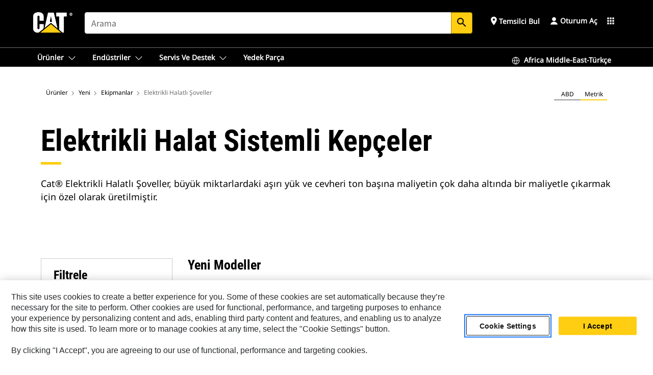

--- FILE ---
content_type: text/css
request_url: https://www.cat.com/etc.clientlibs/deg/components/content/product/editable/common/pim/productCards/v7/productCards/clientlibs/site.min.03fadac298f97267efd145eb19bcaa1d.css
body_size: 5155
content:
.auth .auth-product-family .card .cat-follow{position:relative}
.auth .auth-product-family .card .cat-follow::after{display:inline-block;transform:rotate(-45deg);transition:border-color .2s;margin:0 0 1px 5px;border-style:solid;padding:3px;content:''}
.auth .auth-product-family .card .cat-follow::after{border-width:0 2px 2px 0}
.auth .product-tiles{padding:0}
.auth .product-tiles .tile-bar-header{padding:20px 0;border-width:1px 0 1px 0;border-style:solid}
.auth .product-tiles .tile-bar-header h4,.auth .product-tiles .tile-bar-header h2{margin:0;font-size:16px}
.auth .product-tiles .tile-bar-header h2{color:#000}
.auth .product-tiles .slick-next,.auth .product-tiles .slick-prev{width:auto}
.auth .product-tiles .tile-bar{border-width:0 0 1px 0;border-style:solid}
.auth .product-tiles .tile-bar--carousel .slick-list{border-width:0;border-style:solid}
.auth .product-tiles .tile-bar--carousel .slick-list .slick-track{min-width:100%}
.auth .product-tiles .tile-bar--carousel .slick-prev.slick-disabled,.auth .product-tiles .tile-bar--carousel .slick-next.slick-disabled{opacity:.25}
.auth .product-tiles .tile-bar--carousel .slick-prev.slick-disabled::before,.auth .product-tiles .tile-bar--carousel .slick-next.slick-disabled::before{opacity:1}
.auth .product-tiles .tile-bar--carousel .slick-prev,.auth .product-tiles .tile-bar--carousel .slick-next{font-size:14px;text-transform:capitalize}
.auth .product-tiles .tile-bar--carousel .slick-prev::before,.auth .product-tiles .tile-bar--carousel .slick-next::before{padding:3px}
.auth .product-tiles .tile-bar--carousel .slick-prev{right:85px;top:-29px;left:auto;padding-left:17px}
.auth .product-tiles .tile-bar--carousel .slick-prev::before{position:absolute;left:-1px;top:11px}
.auth .product-tiles .tile-bar--carousel .slick-next{top:-29px;right:0;padding-right:17px}
.auth .product-tiles .tile-bar--carousel .slick-next::before{position:absolute;right:3px;top:11px}
.auth .product-tiles .tile-bar--carousel .slick-slide>div{margin:0}
.auth .product-tiles .tile-bar--carousel .slick-active .product-tile{border-width:0 0 0 1px;border-style:solid}
.auth .product-tiles .tile-bar--carousel .slick-slide:last-of-type>div{margin:0 1px 0 -1px}
.auth .product-tiles .tile-bar--carousel .slick-slide .product-tile:focus-visible{outline-offset:-1px;outline-width:1px;outline-color:#000}
.auth .product-tiles .tile-bar--carousel .slick-active:first-child .product-tile{border-width:0 0 0 1px}
.auth .product-tiles .tile-bar--carousel .product-tile{float:left;width:100%;position:relative;padding:5px 0;cursor:pointer;display:-webkit-box !important;display:-moz-box !important;display:-ms-flexbox !important;display:-webkit-flex !important;display:flex !important;flex-direction:column;justify-content:flex-start}
.auth .product-tiles .tile-bar--carousel .product-tile::after{content:"";height:4px;width:100%;bottom:0;left:0;position:absolute}
.auth .product-tiles .tile-bar--carousel .product-tile:hover{text-decoration:none}
.auth .product-tiles .tile-bar--carousel .product-tile:hover::after{content:"";height:4px;width:100%;bottom:0;left:0;position:absolute}
.auth .product-tiles .tile-bar--carousel .product-tile img{width:100%;max-width:91px;max-height:61px;min-height:61px;margin:0 auto 5px}
.auth .product-tiles .tile-bar--carousel .product-tile h2{text-align:center;margin:0;padding:0 30px;font-size:12px;line-height:18px}
.auth .auth-product-family{padding:60px 0 100px}
.auth .auth-product-family .title-section{min-height:26px;display:inline-block;width:100%;margin:0 0 16px}
.auth .auth-product-family .title-section h2,.auth .auth-product-family .title-section h3{display:inline}
.auth .auth-product-family .title-section .unit-switch-container{float:right;margin-top:2px}
.auth .auth-product-family .pagination--results{margin:15px 0 18px 0}
.auth .auth-product-family .pagination--results span{text-transform:uppercase}
.auth .auth-product-family .card{border-radius:0}
.auth .auth-product-family .card .value.family{display:block;line-height:18px}
.auth .auth-product-family .card>a:not(.cat-follow){display:flex;flex-direction:column;height:100%}
.auth .auth-product-family .card>a:not(.cat-follow):hover{text-decoration:none}
.auth .auth-product-family .card .card-inner__link .submodel-name{min-height:32px;font-size:12px;line-height:16px;padding-left:15px;padding-right:15px;min-width:199px}
.auth .auth-product-family .card figure{margin-bottom:0;max-width:800px;flex:inherit;flex-shrink:0;width:100%}
.auth .auth-product-family .card figure img{margin:0 auto}
.auth .auth-product-family .card .card-body{border-top:1px solid}
.auth .auth-product-family .card-wrapper{height:100%}
.auth .auth-product-family .card-wrapper .card{border-radius:4px;height:100%}
.auth .auth-product-family .card-wrapper .card .card-inner{padding:32px 0 0}
.auth .auth-product-family .card-wrapper .card h2{line-height:1;font-size:22px}
.auth .auth-product-family .card-wrapper .card .card-footer{padding:20px 30px 15px;border-width:1px 0 0;border-style:solid}
.auth .auth-product-family .card-wrapper .card .card-footer .form{margin:0;text-align:center;padding-top:12px}
.auth .auth-product-family .card-wrapper .card .card-footer .form .control{width:auto;display:inline-block;float:none}
.auth .auth-product-family .card-wrapper .card .card-footer .form .control.disabled label{opacity:.5}
.auth .auth-product-family .card-wrapper .card .card-footer .form .control label{margin:0}
.auth .auth-product-family .card-wrapper .card .card-footer .form .control input[type="checkbox"]{position:absolute;width:1px;height:1px;padding:0;overflow:hidden;clip:rect(0,0,0,0);white-space:nowrap;border:0;margin:0 0 10px;background:0;cursor:pointer}
.auth .auth-product-family .card-wrapper .card .card-footer .form .control label:not(.error):not(.radio):not(.login-panel__label-header){padding-left:29px;text-transform:uppercase;line-height:20px;font-size:14px;cursor:pointer;position:relative;width:auto;left:0;pointer-events:all;white-space:unset;-webkit-transform:translate(0,0);-moz-transform:translate(0,0);-ms-transform:translate(0,0);-o-transform:translate(0,0);transform:translate(0,0);overflow:visible;-o-text-overflow:none;text-overflow:none}
.auth .auth-product-family .card-wrapper .card .card-footer .form .control label:not(.error):not(.radio):not(.login-panel__label-header).unit-hidden{display:none}
.auth .auth-product-family .card-wrapper .card .card-footer .build-price-link{margin-top:8px}
.auth .auth-product-family .card-wrapper .card .button{width:100%;display:block}
.auth .auth-product-family .card-wrapper .card .button-link{padding:8px 0;margin-top:5px}
.auth .auth-product-family .card-wrapper .card a:hover{text-decoration:none}
.auth .auth-product-family .card-wrapper .card .family,.auth .auth-product-family .card-wrapper .card .button-link{text-transform:uppercase}
.auth .auth-product-family .card-wrapper .card .button-pfp{text-transform:none;font-family:'Noto Sans';font-style:normal;font-weight:600}
.auth .auth-product-family .card-wrapper .card .value{margin:0}
.auth .auth-product-family .card-wrapper .card .value.spec-value{text-transform:none;margin:0 0 15px;text-align:left}
.auth .auth-product-family .card-wrapper .card .card-link{font-family:'Noto Sans';font-style:normal;font-weight:600;font-size:14px;line-height:20px;text-align:center;white-space:nowrap;display:block;height:20px}
.auth .auth-product-family .card-wrapper .card .card-title{display:block;text-align:center}
.auth .auth-product-family .card-wrapper .card .card-title h2{font-size:20px;position:relative;margin-bottom:30px;margin-top:10px;text-align:center;line-height:1;padding-top:10px}
.auth .auth-product-family .card-wrapper .card .card-title h2::before{content:"";position:absolute;height:5px;width:40px;left:50%;margin-left:-20px;top:-5px}
.auth .auth-product-family .cards-wrap .col,.auth .auth-product-family .cards-wrap .col-sm-12{margin-bottom:30px}
.auth .auth-product-family .card .card-inner{display:flex;flex-flow:column nowrap;justify-content:flex-start;position:relative;height:100%}
.auth .auth-product-family .card .card-text{margin-bottom:10px}
.auth .auth-product-family .card .unit-hidden{display:none}
.auth .auth-product-family .card h2,.auth .auth-product-family .card .value,.auth .auth-product-family .card .family,.auth .auth-product-family .card figure{padding:0 30px}
.auth .auth-product-family .card .card-text dl{display:inline}
.auth .auth-product-family .card .pricing-msrp.pdp .msrp{display:block;font-family:"Roboto Condensed Bold","Arial Narrow",Arial,sans-serif;color:#999;font-size:14px;margin-bottom:0;line-height:1}
.auth .auth-product-family .card .pricing-msrp.pdp .msrp i.material-icons{position:relative;top:.125rem;display:inline-block;font-size:.875rem}
.auth .auth-product-family .card .pricing-msrp.pdp .msrp i.material-icons:hover{cursor:pointer}
.auth .auth-product-family .card .pricing-msrp.pdp .price{color:#3f3f3f;font-family:"Roboto Condensed Bold","Arial Narrow",Arial,sans-serif;text-decoration:line-through;font-size:22px}
.auth .auth-product-family .card .pricing-msrp.pdp .currency{color:#999;font-family:"Roboto Condensed Regular","Arial Narrow",Arial,sans-serif;font-size:22px}
.auth .auth-product-family .card .pricing-msrp.pdp .price-value{font-size:20px;margin-bottom:0}
.auth .auth-product-family .card .pricing-msrp.pdp .availability-value{font-size:14px}
.auth .auth-product-family .card .pricing-msrp.pdp .dot-container{margin-bottom:6px}
.auth .auth-product-family .card .pricing-msrp.pdp .dot{margin-top:9px;display:inline-block;width:10px;height:10px;background-color:#ffcd11}
.auth .auth-product-family .card .pricing-msrp.pdp .dot-container .dot:nth-last-child(5){animation:linearAnimation 1s .2s linear infinite}
.auth .auth-product-family .card .pricing-msrp.pdp .dot-container .dot:nth-last-child(4){animation:linearAnimation 1s .4s  linear infinite}
.auth .auth-product-family .card .pricing-msrp.pdp .dot-container .dot:nth-last-child(3){animation:linearAnimation 1s .6s linear infinite}
.auth .auth-product-family .card .pricing-msrp.pdp .dot-container .dot:nth-last-child(2){animation:linearAnimation 1s .8s linear infinite}
.auth .auth-product-family .card .pricing-msrp.pdp .dot-container .dot:nth-last-child(1){animation:linearAnimation 1s 1s linear infinite}
@media(min-width:768px){.auth .top-pagination .light-theme{margin:unset}
}
.auth .top-pagination a:not(.prev):not(.next),.auth .top-pagination .ellipse{display:none}
.auth .top-pagination .pcp__showing-page{font-weight:600;padding:0 0 16px 0;font-family:'Noto Sans';font-size:14px;line-height:20px;text-align:left;display:flex;justify-content:space-between}
.auth .top-pagination .pcp__showing-page .pcp-page-details{display:block;font-weight:400}
@media(min-width:768px){.auth .top-pagination .pcp__showing-page .pcp-page-details{display:none;font-weight:400}
}
.auth .top-pagination .pcp__pagination{text-align:center;margin-bottom:unset}
@media(min-width:768px){.auth .top-pagination .pcp__pagination{text-align:right;margin-bottom:17px}
}
.auth .top-pagination .pcp__pagination .pcp-items{color:#212529;font-weight:400;text-align:center;padding:unset;font-family:'Noto Sans';font-size:16px;line-height:20px;margin-top:unset;display:none;cursor:unset;min-height:20px}
@media(min-width:768px){.auth .top-pagination .pcp__pagination .pcp-items{margin-top:15px;display:block}
}
.auth .top-pagination .pcp__page-details{display:block;font-weight:400;padding:0 0 16px 0;font-family:'Noto Sans';font-size:14px;line-height:20px;text-align:left;display:flex;justify-content:space-between}
@media(min-width:768px){.auth .top-pagination .pcp__page-details{display:none}
}
.auth .pcp__showing-page{font-weight:400;padding:0 0 16px 0;font-family:'Noto Sans';font-size:14px;line-height:20px;text-align:left;display:flex;justify-content:space-between}
.auth .cards-loading{position:relative}
.auth .catalog-bottom-pag .pcp__showing-page{position:absolute}
.auth .top-pagination .pcp__showing-page .pcp-items{margin-top:15px}
.auth .pcp__showing-page .pcp-items{margin-top:unset}
.auth .catalog-bottom-pag .modalWindow{display:none;position:absolute;max-height:100px;overflow:auto;min-width:40px;padding:4px 1px 4px 1px;background:#ffffff;-webkit-box-shadow:0 5px 20px 0 rgba(0,0,0,0.3);box-shadow:0 5px 20px 0 rgba(0,0,0,0.3);z-index:1000;border-radius:8px;a{text-decoration:none}
}
.auth .catalog-bottom-pag .modalWindow a{cursor:pointer;font-family:'Noto Sans';font-size:16px;font-weight:400;line-height:24px;padding:4px 8px 4px 8px;width:57px;height:32px;text-decoration:none}
.auth .catalog-bottom-pag .modalWindow a:hover{background-color:#f2f2f2}
.auth .catalog-bottom-pag .back-to-top{display:none}
.auth .pcp__showing-page .back-to-top{font-family:'Noto Sans';font-size:16px;font-weight:600;line-height:24px;text-align:right;color:#0067B8;cursor:pointer;display:block;text-decoration:none;a{color:#0067b8;text-decoration:none;font-size:16px}
}
.auth .cards-loading .dropdown{width:auto;height:40px;margin-top:24px;font-family:'Noto Sans';font-size:14px;font-weight:400;line-height:20px;float:left;display:none}
.auth .auth-product-family .cards-loading::before{display:none}
.auth .auth-product-family .cards-loading::after{display:none}
@media(min-width:768px){.auth .cards-loading .dropdown{margin-top:unset}
}
.auth .cards-loading .dropdown label{margin-right:8px;font-weight:600}
.auth .cards-loading .dropdown .page-dropdown{width:68px;height:56px;padding:6px 8px 6px 8px;border-radius:4px;border:1px solid #e1e1e1}
.auth .auth-product-family .cards-loading{margin-top:10px}
@keyframes linearAnimation{0{background-color:#d9d9d9}
50%{background-color:#d9d9d9}
100%{background-color:#ffcd11}
}
.auth .auth-product-family .card .product-card-price-availability{min-height:80px}
.auth .auth-product-family .card-build{position:absolute;top:5px;right:-13px;padding:5px;border-top-left-radius:2px;border-bottom-left-radius:2px;font-size:12px;text-transform:uppercase;line-height:1}
.auth .auth-product-family .card-build::before{content:"";display:inline-block;position:absolute;top:100%;right:0;border-width:6.5px;border-style:solid}
.auth .auth-product-family .card-build::after{content:"";display:inline-block;position:absolute;top:calc(100% - 1px);right:0;left:0;height:1px;box-shadow:0 1px 2px rgba(0,0,0,0.1)}
.auth .auth-product-family .card-build i{font-size:12px;border-radius:50%;display:inline-block;margin-right:3px;vertical-align:top}
.auth .auth-product-family .banner--carousel{margin-top:60px !important}
.auth .auth-product-family .cards-loading{text-align:center;position:relative;margin-top:10px}
.auth .auth-product-family .cards-loading .cards-loading__button{width:270px;display:flex;margin:0 auto;justify-content:center;align-items:center;cursor:pointer}
.auth .auth-product-family .cards-loading .cards-loading__button i{font-size:16px;margin-left:2px}
.auth .auth-product-family .cards-loading .pdp-spinner{display:none}
.auth .auth-product-family .cards-loading::before{content:"";height:1px;width:calc(50% - 150px);position:absolute;left:0;top:50%;background:#e6e6e6}
.auth .auth-product-family .cards-loading::after{content:"";height:1px;width:calc(50% - 150px);position:absolute;right:0;top:50%;background:#e6e6e6}
.auth .auth-product-family .cards-loading.cards-loading--in-progress i{display:none}
.auth .auth-product-family .cards-loading.cards-loading--in-progress .pdp-spinner{display:inline-block;margin-left:5px}
.auth .auth-product-family .cards-loading.cards-loading--in-progress .cards-loading__button{border-color:#e6e6e6}
.auth .auth-product-family .cards-loading.cards-loading--light .cards-loading__button{border-color:#fff}
.auth .auth-product-family .cards-loading.cards-loading--light .cards-loading__button i,.auth .auth-product-family .cards-loading.cards-loading--light .cards-loading__button span{color:#fff}
.auth .auth-product-family .cards-loading.cards-loading--light .cards-loading__button .pdp-spinner div{background:#fff}
.auth .auth-product-family .catalog-top-pag .cards-loading{display:none}
.auth .auth-product-family .catalog-top-pag .pagination{margin:0;border:0}
.auth .auth-product-family .catalog-bottom-pag .pagination--results{display:none}
.auth .auth-product-family .catalog-bottom-pag .auth.cards-loading{margin:0}
.auth .auth-product-family .catalog-bottom-pag .pagination{margin:0;border:0}
.auth .auth-product-family .catalog-container .product-sidekick{border:0}
.auth .auth-product-family .catalog-sidekick{margin-top:30px;margin-bottom:30px}
.auth .productCards .auth-product-family .product-selector .card-wrapper .card .card-footer .form .control label:not(.error):not(.radio):not(.login-panel__label-header):lang(ar){padding-right:20px;direction:rtl;padding-left:0}
.auth .productCards .auth-product-family .product-selector .card-wrapper .card .card-footer .form .control label:not(.error):not(.radio):not(.login-panel__label-header):lang(ar)::before{right:-14px}
.auth .page-toast{padding:18px;border-radius:4px;position:relative;left:50%;-webkit-transform:translateX(-50%);-ms-transform:translateX(-50%);-moz-transform:translateX(-50%);transform:translateX(-50%);position:absolute;float:left;padding:18px;box-shadow:1px 1px 4px 0 rgba(0,0,0,0.2);display:flex;top:-30px;display:none;z-index:99}
.auth .page-toast.visible{display:flex}
.auth .page-toast p{margin-bottom:0;font-weight:bold;font-size:16px;line-height:24px}
.auth .page-toast i{margin-left:20px;font-size:20px;vertical-align:text-top}
@media screen and (max-width:991px){.auth .product-tiles .tile-bar .container{padding-right:0;padding-left:0}
.auth .product-tiles .tile-bar--carousel .slick-prev{right:40px;font-size:0}
.auth .product-tiles .tile-bar--carousel .slick-prev::before{left:0}
.auth .product-tiles .tile-bar--carousel .slick-next{font-size:0;right:20px}
.auth .product-tiles .tile-bar--carousel .slick-next::before{right:3px}
.auth .product-tiles .tile-bar--carousel .product-tile h2{padding:0 15px}
.auth .auth-product-family{padding:42px 0}
.auth .auth-product-family .page-toast{display:none}
}
@media screen and (min-width:991px){.auth .modal.msrp-info .modal-dialog{position:absolute;right:30% !important;max-width:30%}
.auth .modal.msrp-info .modal-dialog .modal-content{padding:0;max-height:calc(100vh - 50px)}
.auth .auth-product-family .catalog-container.cards-wrap{min-height:600px}
}
@media screen and (max-width:767px){.auth .auth-product-family:not(.product-class) .card .card-inner{height:auto !important;display:flex;flex-wrap:wrap}
.auth .auth-product-family:not(.product-class) .card .card-inner .family{font-size:12px}
.auth .auth-product-family:not(.product-class) .card .card-inner h2{font-size:16px;margin-bottom:15px}
.auth .auth-product-family:not(.product-class) .card .card-inner p{font-size:16px;margin-bottom:15px}
.auth .auth-product-family:not(.product-class) .card .card-inner dl{margin:0 0 10px}
.auth .auth-product-family:not(.product-class) .card .card-inner dl dd,.auth .auth-product-family:not(.product-class) .card .card-inner dl dt{font-size:12px;line-height:1}
.auth .auth-product-family:not(.product-class) .card .card-inner dl dd.value.spec-value,.auth .auth-product-family:not(.product-class) .card .card-inner dl dt.value.spec-value{margin:0 0 20px}
.auth .auth-product-family:not(.product-class) .card .card-inner__link{display:flex;flex-flow:row wrap;flex:0 0 100%;max-width:100%}
.auth .auth-product-family:not(.product-class) .card .card-inner h2,.auth .auth-product-family:not(.product-class) .card .card-inner .family,.auth .auth-product-family:not(.product-class) .card .card-inner .card-footer{flex:0 0 100%;max-width:100%}
.auth .auth-product-family:not(.product-class) .card .card-inner figure{margin-bottom:20px}
.auth .auth-product-family:not(.product-class) .card .card-inner figure img{margin-top:0}
.auth .auth-product-family:not(.product-class) .card .card-inner figure,.auth .auth-product-family:not(.product-class) .card .card-inner .card-text{flex:0 0 50%;max-width:50%;margin:0 auto 20px auto}
.auth .auth-product-family:not(.product-class) .card .card-inner .card-inner__link .submodel-name{min-height:32px;font-size:12px;min-width:324px}
.auth .auth-product-family .catalog-container.cards-wrap{min-height:480px}
}
.product-sidekick-wrapper{padding:5px 20px;background:#f0f0f0;border:1px solid #e6e6e6}
.product-sidekick-wrapper a{border:0;text-transform:uppercase}
.product-sidekick-wrapper h5{margin-bottom:10px}
.product-sidekick-wrapper [data-toggle-group]{color:#6f6f6f;padding-bottom:10px;margin-bottom:10px}
#toggle-sidekick{border:0}
.product-sidekick-wrapper [data-toggle-handler]{height:auto;line-height:24px;font-size:16px;padding-right:15px;background-position:right 12px;float:left;width:100%;margin-top:10px}
.catalog-sidekick .product-sidekick [data-toggle-handler]:lang(zh){font-weight:bold}
.lt-ie9 .product-sidekick-wrapper [data-toggle-handler],.lt-ie9 .product-sidekick-wrapper [data-toggle-handler]:hover{background-image:none}
@media screen and (min-width:767px){.pagination .count{position:relative;float:left;top:5px}
.pagination ul.index{float:right}
.product-sidekick-wrapper [data-toggle-handler],.product-sidekick-wrapper [data-toggle-handler]:hover{background-image:none;padding-left:20px;padding-bottom:10px;cursor:default;pointer-events:none}
.product-sidekick-wrapper [data-toggle-group]{padding-left:20px}
}
@media screen and (max-width:767px){.catalog-sidekick{margin-top:20px}
.product-sidekick-wrapper [data-toggle-handler]:lang(ar){background-position:10px 17px !important;direction:rtl;padding-right:0}
.product-sidekick-wrapper [data-toggle-handler].open:after{content:'';display:none}
#toggle-sidekick{height:25px;display:block;white-space:nowrap;text-overflow:ellipsis}
#toggle-sidekick.show{border-bottom:0;height:auto;white-space:normal}
.product-sidekick-wrapper{border:0}
.autho .catalog-bottom-pag .pagination-container{margin-top:26px}
.auth .top-pagination .pcp__showing-page .pcp-items{margin-top:unset}
.auth .catalog-bottom-pag .modalWindow{display:none}
.auth .catalog-bottom-pag .pcp__showing-page{display:none}
.auth .catalog-bottom-pag .cards-loading{margin-top:30px}
.auth .top-pagination .light-theme a,.auth .top-pagination .light-theme .ellipse{display:none}
.auth .pcp__showing-page .back-to-top,.auth .pcp__showing-page.bottom{display:none}
.auth .catalog-bottom-pag .back-to-top{display:inline-block;margin-top:32px;float:right;font-family:'Noto Sans';font-size:16px;font-weight:600;line-height:24px;text-align:right;color:#0067B8;cursor:pointer;display:block;text-decoration:none;a{color:#0067b8;text-decoration:none;font-size:16px}
}
.auth .top-pagination .pcp__showing-page{padding:unset}
.auth .catalog-top-pag .pagination-container.top-pagination{padding:16px 0 32px 0}
.auth .auth-product-family .cards-loading{margin-top:2px}
.auth .top-pagination .pcp__showing-page .bottom_showing_page{padding:unset}
.catalog-bottom-pag .pagination-container.desktop{display:none}
.catalog-bottom-pag .pagination-container.top-pagination.mobile{display:block}
.catalog-bottom-pag .pagination-container.top-pagination.mobile .light-theme{text-align:center;height:2.5rem}
.catalog-bottom-pag .pagination-container.top-pagination.mobile .light-theme a{display:block;padding:12px 10px 12px 10px}
.catalog-bottom-pag .pagination-container.top-pagination.mobile .light-theme .pcp-items{font-weight:400;font-size:14px;padding-top:8px;padding-bottom:8px;line-height:20px;color:#3f3f3f;font-family:"Noto Sans";align-items:center;align-content:center;margin-top:unset;min-height:20px}
.catalog-bottom-pag .pagination-container.top-pagination.mobile .light-theme .current.prev,.catalog-bottom-pag .pagination-container.top-pagination.mobile .light-theme .page-link.prev{border:unset !important;background:unset !important;margin-right:.5rem;margin-left:.25rem}
.catalog-bottom-pag .pagination-container.top-pagination.mobile .light-theme .current.prev:before,.catalog-bottom-pag .pagination-container.top-pagination.mobile .light-theme .page-link.prev:before{padding:8px}
.catalog-bottom-pag .pagination-container.top-pagination.mobile .light-theme .current.next,.catalog-bottom-pag .pagination-container.top-pagination.mobile .light-theme .page-link.next{margin-right:.25rem;margin-left:.5rem;border:unset !important;background:unset !important}
.catalog-bottom-pag .pagination-container.top-pagination.mobile .light-theme .current.next:after,.catalog-bottom-pag .pagination-container.top-pagination.mobile .light-theme .page-link.next:after{padding:8px}
.catalog-top-pag hr{margin-bottom:16px}
.catalog-bottom-pag hr{display:none}
}
.cq-Editable-dom .auth.product-family{min-height:1100px}
.cq-Editable-dom .auth.product-class{min-height:660px}
.auth .no-new-npi-icon{height:17px;margin:8px 15px;visibility:hidden}
.auth .productCards .modal.small.build-price .modal-dialog .modal-body .form__group .form__group--overlaid .auth-icon-geolocation.icon{height:40px}
.auth .productCards .modal.small.build-price .modal-dialog .modal-body .form__group .form__group--overlaid .error{color:#940000;left:13px;text-transform:initial;position:absolute;font-size:12px;line-height:1.5;text-transform:none;left:28px;margin-top:0;margin-bottom:5px;font-family:"Open Sans",Arial,"Helvetica Neue",Helvetica,sans-serif;font-weight:400}
.auth .productCards .modal.small.build-price .modal-dialog .modal-body .form__group .form__group--overlaid .error::before{content:'warning';font-family:'Material Icons';font-weight:normal;font-style:normal;font-size:14px;line-height:1;margin:1px 3px 0 0;display:inline-block;text-transform:none;letter-spacing:normal;word-wrap:normal;white-space:nowrap;direction:ltr;-webkit-font-smoothing:antialiased;text-rendering:optimizeLegibility;-moz-osx-font-smoothing:grayscale;font-feature-settings:'liga';float:left;color:#940000}
.catalog-bottom-pag .pagination-container.mobile{display:none}
.auth .auth-pfp-msrp .card .card-inner .card-inner__link h2,.auth .auth-pfp-msrp .card .card-inner .card-inner__link .value,.auth .auth-pfp-msrp .card .card-inner .card-inner__link .family,.auth .auth-pfp-msrp .card .card-inner .card-inner__link figure,.auth .auth-pfp-msrp .card .card-inner .card-inner__link .pricing-msrp.pdp{padding-left:15px;padding-right:15px}
.auth .auth-pfp-msrp .card .card-inner .card-inner__link h2{font-size:20px;font-style:normal;line-height:28px;letter-spacing:0;text-align:left}
.auth .auth-pfp-msrp .card .card-inner .card-inner__link figure{margin-bottom:16px}
.auth .auth-pfp-msrp .card .card-inner .card-inner__link .value.family{font-size:12px;font-style:normal;font-weight:700;line-height:16px;letter-spacing:.06em;text-align:left;margin-bottom:8px}
.auth .auth-pfp-msrp .card .card-inner .card-inner__link .value.spec{font-size:12px;font-style:normal;font-weight:400;line-height:16px;letter-spacing:0;text-align:left;text-transform:none}
.auth .auth-pfp-msrp .card .card-inner .card-inner__link .value.spec-value{font-size:14px;font-style:normal;font-weight:400;line-height:22px;letter-spacing:0;text-align:left}
.auth .auth-pfp-msrp .card .card-inner .card-inner__link .pricing-msrp.pdp .msrp{font-size:12px;font-style:normal;font-weight:400;line-height:16px;letter-spacing:0;text-align:left}
.auth .auth-pfp-msrp .card .card-inner .card-inner__link .pricing-msrp.pdp .price,.auth .auth-pfp-msrp .card .card-inner .card-inner__link .pricing-msrp.pdp .currency{font-size:20px;font-style:normal;font-weight:400;line-height:28px;letter-spacing:0;text-align:left;text-decoration:line-through}
.auth .auth-pfp-msrp .card .card-inner .card-inner__link .pricing-msrp.pdp .currency{text-decoration:none}
.auth .auth-pfp-msrp .card .card-inner .card-footer{border:0;padding:0 15px 15px;height:100%;display:flex;flex-direction:column;justify-content:flex-end}
.auth .auth-pfp-msrp .card .card-inner .card-footer .form .control label:not(.error):not(.radio):not(.login-panel__label-header){font-size:14px;font-style:normal;font-weight:400;line-height:22px;letter-spacing:0;text-align:left;text-transform:none}
.auth .auth-pfp-msrp .card .card-inner .card-footer .form:not(.dynamic-form--form) input[type="checkbox"]+label::before,.auth .auth-pfp-msrp .card .card-inner .card-footer .form:not(.dynamic-form--form) input[type="checkbox"]+label+label::before{border-radius:5px;height:22px;width:22px}
.auth .auth-pfp-msrp .card .card-inner .card-footer input[type="checkbox"]:checked+label::before,.auth .auth-pfp-msrp .card .card-inner .card-footer input[type="checkbox"]:checked+label+label::before,.auth .auth-pfp-msrp .card .card-inner .card-footer .form:not(.dynamic-form--form) input[type="checkbox"]:checked+label::before,.auth .auth-pfp-msrp .card .card-inner .card-footer .form:not(.dynamic-form--form) input[type="checkbox"]:checked+label+label::before{font-size:16px}
.auth .auth-pfp-msrp .card .new-npi-icon{font-size:10px;border-radius:8px;height:17px;padding:0 8px;display:inline-flex;align-items:center;justify-content:center;text-transform:capitalize;margin:8px 15px;font-style:initial;line-height:1}
.auth .visually-hidden{position:absolute;width:1px;height:1px;margin:-1px;padding:0;overflow:hidden;clip:rect(0,0,0,0);border:0}
@media screen and (max-width:991px){.auth .auth-pfp-msrp .card .card-inner .card-footer{padding:15px}
}
@media(min-width:768px){.pagination-container{display:flex;justify-content:space-between}
}
.pagination-container .page-listing__showing-page{font-size:.875rem;font-weight:500;line-height:1rem;text-align:center;margin:0 0 1rem}
@media(min-width:768px){.pagination-container .page-listing__showing-page{text-align:left;margin:2.5625rem 0 .75rem}
}
.pagination-container .light-theme{display:flex;overflow:hidden;margin:0 auto;justify-content:space-between}
@media(min-width:768px){.pagination-container .light-theme{margin:0 auto}
}
.pagination-container .light-theme a,.pagination-container .light-theme span{padding:.25rem .5rem;display:inline-block;margin:0 .5rem 0 0;cursor:pointer;font-family:'Noto Sans';font-size:14px;font-weight:600;line-height:20px;text-align:left;color:#0067b8;padding:8px 16px 8px 16px;text-decoration:none}
@media(min-width:768px){.pagination-container .light-theme a,.pagination-container .light-theme span{padding:16px 24px 16px 24px;line-height:24px;font-size:16px}
}
.pagination-container .light-theme a:focus-visible{border:1px solid #000}
.pagination-container .light-theme a:hover,.pagination-container .light-theme a:focus{color:#0078d6}
.pagination-container .page-link.next:hover,.pagination-container .page-link.next:focus{border-bottom:0}
.pagination-container .light-theme .current{border:1px solid #000;border-radius:4px;cursor:pointer;color:#000;font-family:'Noto Sans';font-size:14px;font-weight:600;line-height:20px;text-align:center;padding:8px 11px 8px 11px;width:2.5rem;height:2.5rem;background-color:#f2f2f2}
@media(min-width:768px){.pagination-container .light-theme .current{padding:15px 19px 15px 19px;line-height:24px;font-size:16px;width:100%;height:3.5rem}
}
.pagination-container .light-theme .current:hover{background-color:#f2f2f2}
.pagination-container .light-theme .ellipse{color:#000;cursor:pointer;padding-top:1.375rem}
.pagination-container .light-theme .page-link.prev{border-bottom:0;cursor:pointer;content:'';margin:0;width:2.5rem;height:2.5rem;margin-right:14px;margin-top:unset;border:1px solid #000;border-radius:4px}
@media(min-width:768px){.pagination-container .light-theme .page-link.prev{width:3.625rem;height:3.5rem;border:unset}
}
.pagination-container .light-theme .page-link.prev::before{position:relative;z-index:1;margin-right:5px;border-width:2px 0 0 2px;display:inline-block;transform:rotate(-45deg);transition:border-color .2s;border-style:solid;padding:4px;content:'';border-width:2px 0 0 2px}
@media(min-width:768px){.pagination-container .light-theme .page-link.prev::before{padding:8px}
}
@media(min-width:768px){.pagination-container .light-theme .page-link.prev::before{border-width:2px 0 0 2px;margin:0 0 -3px -1px}
}
.pagination-container .light-theme .page-link.prev:focus-visible{border:1px solid #000}
.pagination-container .light-theme .page-link.next{cursor:pointer;content:'';margin:0;width:2.5rem;height:2.5rem;margin-left:14px;margin-top:unset;border:1px solid #000;border-radius:4px}
@media(min-width:768px){.pagination-container .light-theme .page-link.next{width:3.625rem;height:3.5rem;border:unset}
}
.pagination-container .light-theme .page-link.next::after{position:relative;z-index:1;margin-right:5px;border-width:2px 0 0 2px;display:inline-block;transform:rotate(-45deg);transition:border-color .2s;border-style:solid;padding:4px;content:'';border-width:0 2px 2px 0;margin:0 0 -1px -3px}
@media(min-width:768px){.pagination-container .light-theme .page-link.next::after{padding:8px}
}
@media(min-width:768px){.pagination-container .light-theme .page-link.next::after{border-width:0 2px 2px 0;margin:0 0 -3px -5px}
}
.pagination-container .light-theme .page-link.next:focus-visible{border:1px solid #000}
.pagination-container .light-theme .current.prev{border-bottom:0;border:unset;cursor:default;background-color:#f2f2f2;content:'';margin:0;width:2.5rem;height:2.5rem;margin-right:14px;margin-top:unset}
@media(min-width:768px){.pagination-container .light-theme .current.prev{background-color:unset}
}
@media(min-width:768px){.pagination-container .light-theme .current.prev{width:3.625rem;height:3.5rem;border:unset}
}
.pagination-container .light-theme .current.prev::before{color:#aaa;position:relative;z-index:1;margin-right:5px;border-width:2px 0 0 2px;display:inline-block;transform:rotate(-45deg);transition:border-color .2s;border-style:solid;padding:4px;content:'';margin:0 0 -1px 3px;border-width:2px 0 0 2px}
@media(min-width:768px){.pagination-container .light-theme .current.prev::before{padding:8px}
}
@media(min-width:768px){.pagination-container .light-theme .current.prev::before{border-width:0 2px 2px 0;margin:0 0 -5px -7px}
}
@media(min-width:768px){.pagination-container .light-theme .current.prev::before{border-width:2px 0 0 2px;margin:0 0 -4px -1px}
}
.pagination-container .light-theme .current.prev:focus-visible{border:1px solid #000}
.pagination-container .light-theme .current.next{border-bottom:0;border:unset;cursor:default;background-color:#f2f2f2;content:'';margin:0;width:2.5rem;height:2.5rem;margin-left:14px;margin-top:unset}
@media(min-width:768px){.pagination-container .light-theme .current.next{background-color:unset}
}
@media(min-width:768px){.pagination-container .light-theme .current.next{width:3.625rem;height:3.5rem;border:unset}
}
.pagination-container .light-theme .current.next::after{color:#aaa;position:relative;z-index:1;margin-right:5px;border-width:2px 0 0 2px;display:inline-block;transform:rotate(-45deg);transition:border-color .2s;border-style:solid;padding:4px;content:'';margin:0 0 -1px 3px;border-width:0 2px 2px 0;margin:0 0 -1px -3px}
@media(min-width:768px){.pagination-container .light-theme .current.next::after{padding:8px}
}
@media(min-width:768px){.pagination-container .light-theme .current.next::after{border-width:0 2px 2px 0;margin:0 0 -5px -7px}
}
@media(min-width:768px){.pagination-container .light-theme .current.next::after{border-width:0 2px 2px 0;margin:0 0 -3px -5px}
}
.pagination-container .light-theme .current.next:focus-visible{border:1px solid #000}
@media only screen and (max-width:767px){.pcp__pagination{text-align:center;margin:20px 0;display:inline-block}
.pcp__pagination a{display:inline;margin:0 5px}
.pcp__pagination a.current{font-weight:bold;color:#000}
.pagination-container .light-theme{position:relative;justify-content:center}
.pagination-container .light-theme .page-link.prev,.pagination-container .light-theme .current.prev{left:0;position:absolute;margin-right:unset}
.pagination-container .light-theme .current.next,.pagination-container .light-theme .page-link.next{right:0;position:absolute;margin-left:unset}
}

--- FILE ---
content_type: text/css
request_url: https://www.cat.com/etc.clientlibs/deg/components/content/product/editable/detail/pim/productDockingBar/v1/productDockingBar/clientlibs/site.min.a7d0d70f2bfd53e07abfea82968d79ed.css
body_size: 879
content:
@charset "UTF-8";.auth .docking-bar{box-sizing:border-box;position:fixed;bottom:0;right:0;left:0;width:100%;padding:20px 0;height:108px;z-index:21;display:none;content-visibility:auto}
.auth .docking-bar .docking-bar--container{display:flex;justify-content:space-between}
.auth .docking-bar .docking-bar--title{flex:0 0 22%;max-width:22%}
.auth .docking-bar .docking-bar--title span{display:block;font-size:20px;line-height:22px}
.auth .docking-bar .docking-bar--title a{font-size:12px;line-height:14px}
.auth .docking-bar .docking-bar--title a::after{border-width:0 2px 2px 0;display:inline-block;transform:rotate(-45deg);transition:border-color .2s;margin:0 0 1px 5px;border-style:solid;padding:2px;content:"";font-size:12px}
.auth .docking-bar .docking-bar--model-wrapper{display:flex;flex:0 0 60%;max-width:60%;padding:0 20px}
.auth .docking-bar .docking-bar--model-wrapper .docking-bar--model{flex:1 0 auto;margin:0 5px;border-radius:4px;text-align:center;display:flex;align-items:center;justify-content:center;cursor:pointer;height:67px;position:relative;max-width:calc(33.333333% - 10px)}
.auth .docking-bar .docking-bar--model-wrapper .docking-bar--model.selected{cursor:auto}
.auth .docking-bar .docking-bar--model-wrapper .docking-bar--model.selected .docking-bar__selected-model{display:flex}
.auth .docking-bar .docking-bar--model-wrapper .docking-bar--model.selected .model-name.placeholder{display:none;content-visibility:auto}
.auth .docking-bar .docking-bar--model-wrapper .docking-bar--model .model-name.placeholder{font-size:12px;line-height:1}
.auth .docking-bar .docking-bar--model-wrapper .docking-bar--model .model-name.placeholder:after{display:inline-block;content:attr(data-nr);margin-left:3px}
.auth .docking-bar .docking-bar--model-wrapper .docking-bar--model .docking-bar__selected-model{display:none;height:100%;width:100%;align-items:center;position:relative}
.auth .docking-bar .docking-bar--model-wrapper .docking-bar--model .docking-bar__selected-model .remove{position:absolute;top:-10px;right:-10px;cursor:pointer;border:0;background-color:transparent}
.auth .docking-bar .docking-bar--model-wrapper .docking-bar--model .docking-bar__selected-model .remove i{font-size:22px}
.auth .docking-bar .docking-bar--model-wrapper .docking-bar--model .docking-bar__selected-model .model--img{max-width:50%;min-width:50%;height:100%}
.auth .docking-bar .docking-bar--model-wrapper .docking-bar--model .docking-bar__selected-model .model--img img{height:100%}
.auth .docking-bar .docking-bar--model-wrapper .docking-bar--model .docking-bar__selected-model .model--info{overflow:hidden}
.auth .docking-bar .docking-bar--model-wrapper .docking-bar--model .docking-bar__selected-model .model--info span{display:block;text-align:left;padding-right:8px;white-space:nowrap;text-overflow:ellipsis;overflow:hidden}
.auth .docking-bar .docking-bar--model-wrapper .docking-bar--model .docking-bar__selected-model .model--info span.family{font-size:12px;line-height:1}
.auth .docking-bar .docking-bar--model-wrapper .docking-bar--model .docking-bar__selected-model .model--info span.model {font-size:14px;line-height:1}
.auth .docking-bar .docking-bar--compare-btn-wrapper{display:flex;align-items:center;flex:0 0 18%;max-width:18%}
.auth .docking-bar .docking-bar--compare-btn-wrapper a{height:36px;display:flex;align-items:center;justify-content:center}
.auth .docking-bar--compare-btn-wrapper .button.button-primary{cursor:pointer}
.auth .docking-bar--compare-btn-wrapper .button.button-primary:focus{outline:unset}
.auth .docking-bar--compare-btn-wrapper .button.button-primary:focus-visible{outline:2px solid #101010}
.auth .docking-bar--compare-btn-wrapper .button.button-primary[aria-disabled=true]{border-color:#e6e6e6;color:#f8f8f8;background:#e6e6e6;cursor:not-allowed}
@media screen and (max-width:1024px){.auth .docking-bar .docking-bar--container .docking-bar--model-wrapper{max-width:660px}
}
@media screen and (max-width:992px){.auth .docking-bar{height:auto}
.auth .docking-bar .docking-bar--container{display:block}
.auth .docking-bar .docking-bar--container .docking-bar--model-wrapper{padding:0;flex:0 0 100%;max-width:100%}
.auth .docking-bar .docking-bar--container .docking-bar--model-wrapper .docking-bar--model{margin:0 10px}
.auth .docking-bar .docking-bar--container .docking-bar--model-wrapper .docking-bar--model .docking-bar__selected-model{justify-content:center}
.auth .docking-bar .docking-bar--container .docking-bar--model-wrapper .docking-bar--model .docking-bar__selected-model .model--img{max-width:100%}
.auth .docking-bar .docking-bar--container .docking-bar--model-wrapper .docking-bar--model .docking-bar__selected-model .model--info{display:none;content-visibility:auto}
.auth .docking-bar .docking-bar--container .docking-bar--compare-btn-wrapper{margin-top:15px;padding:0 10px;flex:0 0 100%;max-width:100%}
.auth .docking-bar .docking-bar--container .docking-bar--compare-btn-wrapper button,.auth .docking-bar .docking-bar--container .docking-bar--compare-btn-wrapper a,.auth .docking-bar .docking-bar--container .docking-bar--compare-btn-wrapper .button{width:100%}
.auth .docking-bar .docking-bar--title{display:none;content-visibility:auto}
}

--- FILE ---
content_type: application/javascript
request_url: https://www.cat.com/etc.clientlibs/deg/components/content/product/editable/common/pim/productFacets/v1/productFacets/clientlibs/site.min.61759efa56795782b0bb23de90e65709.js
body_size: 1850
content:
(function(a){function c(){if(0<a(".filters.multiple.filter-boxes .control.filter.selected").length){var b=window.location.pathname.replace("/content/catdotcom","")+"?facetIds\x3d",d=a(".filters.multiple.filter-boxes .control.filter.selected"),e=d.length;d.each(function(f){b=f===e-1?b+a(this).data("id"):b+(a(this).data("id")+"|")});a("#onfacet-container").html('\x3ca href\x3d"#" class\x3d"close thick"\x3e\x26nbsp;\x3c/a\x3e\x3cp\x3e'+encodeURI(b)+"\x3c/p\x3e").show(1E3)}}a(document).ready(function(){var b=
a("#onfaceted-url");0<b.length&&(b.on("click",function(d){d.preventDefault();c()}),a(document).on("click",".close.thick",function(d){d.preventDefault();a(this).parent().hide(1E3)}))})})(jQuery);function toggleFilterPanel(a){a=$(a).closest(".productFacets").find(".filter--panel");a.hasClass("opened")?(a.removeClass("opened"),$("body").removeClass("modal-open")):(a.addClass("opened"),$("body").addClass("modal-open"))}
function initFilterPanel(){$(".auth .filter--panel .filters .control").on("keydown",function(a){"keydown"===a.type&&32===a.keyCode&&(a.preventDefault(),$(this).find("label:not(.unit-hidden)").trigger("click"),$(this).focus())});$(".auth .filter--panel .clear-all").on("keydown",function(a){"keydown"===a.type&&13===a.keyCode&&$(this).trigger("click")});$(".auth .filter--panel .clear-all").on("click",function(a){$(".auth .filter--panel .filter--inner input[type\x3dcheckbox]").prop("checked",!1);$(this).hide();
$('.auth .filter--panel .filter--panel__body .filter--group[data-filter-group\x3d"1"] .filter-header').focus()});$(".auth .filter--panel .filter--inner input[type\x3dcheckbox]").change(function(){0<$(".auth .filter--panel .filter--inner input[type\x3dcheckbox]:checked").length?$(".clear-all").show():$(".clear-all").hide()});$(".auth .mobile-filter-control a.filter-by-icon, .auth .filter--panel .return-link, .auth .filter--panel .filter--panel__footer .button").on("click keydown",function(a){("click"===
a.type||"keydown"===a.type&&13===a.keyCode)&&toggleFilterPanel(this)})}$(document).ready(function(){initFilterPanel()});
var tagClearAll='\x3cdiv  class\x3d"clear-all" id\x3d"filterClear" data-filter-group\x3d"0"\x3e  \x3cdiv class\x3d"sort-skip"\x3e  \x3cdiv class\x3d"tag-inner clear-latest"\x3e \x3ca class\x3d"clear-all" role\x3d"button" onclick\x3d"" tabindex\x3d"0" \x3e\x3cspan\x3e'+Granite.I18n.get("clear_all")+"\x3c/span\x3e\x3c/a\x3e\x3c/div\x3e \x3c/div\x3e \x3c/div\x3e",tagWrap="",tagID="",tagCheckedProducts="",tagCheckedProductsMet="",tagHeadingCheckedProducts="",categorySequence=[],tagText="",thisTagGroup=
"",tagFindText="",tagToRemove="",dataID="",tagSort="",tagSortID="";
function bindSingleTags(){$(".auth .pfp-filter-tag .tag-inner").unbind("click keydown");$(".auth .pfp-filter-tag .tag-inner").bind("click keydown",function(a){if("click"===a.type||(a.type=13===a.keyCode)||(a.type=32===a.keyCode)){tagToRemove='.filter--inner input[data-tag-info\x3d"'+$(this).attr("data-tag-info")+'"]:checked';$(tagToRemove).parent().find("label:not(.unit-hidden)").trigger("click");if($(this).find("span.tag-heading").length){a=$(this).siblings(".tag-inner").find("span.custom").first();
var c=$(this).find("span.tag-heading");a.prepend(c)}0<$(".filter-boxes input[type\x3dcheckbox]:checked").length?$(".pfp-right-col .clear-all").show():$(".pfp-right-col .clear-all").hide()}})}
function bindClearAllTags(){$(".auth .pfp-right-col \x3e .clear-all,.auth .filter--panel .clear-all").unbind("click keydown");$(".auth .pfp-right-col \x3e .clear-all,.auth .filter--panel .clear-all").bind("click keydown",function(a){if("click"===a.type||(a.type=13===a.keyCode)||(a.type=32===a.keyCode))$(".pfp-filter-tag-wrapper").empty(),$(".filter-boxes input[type\x3dcheckbox]:checked").parent().find("label:not(.unit-hidden)").trigger("click"),$(this).blur(),categorySequence=[]})}
function sortTags(){var a=[],c=$(".pfp-filter-tag-wrapper");a=categorySequence.slice(0);a.reverse();a.forEach(function(b){b=c.find('.pfp-filter-tag[data-filter-group\x3d"'+b.charAt(0).toUpperCase()+b.slice(1)+'"]');b.length&&c.append(b)})}$(".productFacets .filter--panel .control").on("keydown",function(a){if(13===a.keyCode||32===a.keyCode)$(this).find('input[type\x3d"checkbox"]').click(),a.preventDefault(),a.stopPropagation()});
function clearFiltersOnPageRefresh(){$(".pfp-filter-tag-wrapper").empty();$(".filter-boxes input[type\x3dcheckbox]:checked").parent().find("label:not(.unit-hidden)").trigger("click");$(".clear-all").hide();setTimeout(function(){$(".clear-all").hide()},1E3);categorySequence=[]}$(window).on("load",function(){clearFiltersOnPageRefresh()});window.addEventListener("beforeunload",function(a){clearFiltersOnPageRefresh()});
function handleCheckboxClick(a){var c="";tagID=$(a).closest(".filter--group").children("h2").text();thisTagGroup='.pfp-filter-tag[data-filter-group\x3d"'+sanitizeInput(tagID)+'"]';tagWrap='\x3cdiv class\x3d"pfp-filter-tag" data-filter-group\x3d"'+sanitizeInput(tagID)+'"\x3e\x3c/div\x3e';tagHeadingCheckedProducts=$(a).closest(".filter--group").children("h2").text();c='\x3cdiv class\x3d"tag-heading"\x3e'+sanitizeInput(tagHeadingCheckedProducts)+" :\x3c/div\x3e ";tagCheckedProducts=$(a).parent().find("label.unit-us").text();
tagCheckedProducts=tagCheckedProducts.replace(/\(.*\)/,"");tagCheckedProductsMet=$(a).parent().find("label.unit-metric").text();tagCheckedProductsMet=tagCheckedProductsMet.replace(/\(.*\)/,"");dataID=$(a).parent().attr("data-filter-sort");tagText='\x3cdiv class\x3d"tag-inner" tabindex\x3d"0" role\x3d"button" aria-label\x3d" Remove '+sanitizeInput(tagCheckedProducts)+'"\x3e \x3cspan\x3e\x3cspan class\x3d"custom unit unit-us"\x3e'+sanitizeInput(tagCheckedProducts)+'\x3c/span\x3e\x3cspan class\x3d"custom unit unit-metric unit-hidden"\x3e'+
sanitizeInput(tagCheckedProductsMet)+'\x3c/span\x3e\x3c/span\x3e \x3ci  class\x3d"material-icons"\x3eclear\x3c/i\x3e \x3c/div\x3e';tagFindText='.tag-inner:contains("'+sanitizeInput(tagCheckedProducts)+'")';$(a).parent().find("input").is(":checked")?(0===$(thisTagGroup).length&&$(".pfp-filter-tag-wrapper").prepend(tagWrap),$(thisTagGroup).append(tagText),$("#filterClear").remove(".clear-all"),$(".pfp-filter-tag-wrapper").after(tagClearAll),0==$(thisTagGroup+" .tag-heading").length&&$(thisTagGroup).prepend(c),
$(thisTagGroup).find(tagFindText).attr("data-tag-info","tag-"+sanitizeInput(tagCheckedProducts)),$(a).parent().find("input").attr("data-tag-info","tag-"+sanitizeInput(tagCheckedProducts)),bindSingleTags(),bindClearAllTags(),sortTags()):($(thisTagGroup).find(tagFindText).remove(),0===$(thisTagGroup+" .tag-inner").length&&$(thisTagGroup).remove(),setTimeout(function(){0<$(".productFacets .filter--panel .filter--group .filter-boxes input[type\x3dcheckbox]:checked").length?($(".pfp-right-col .clear-all").show(),
$(".pfp-right-col .clear-all").attr("tabindex","0")):($(".pfp-right-col .clear-all").hide(),$(".pfp-right-col .clear-all").attr("tabindex","-1"))},100))}$(document).ready(function(){$(".filter--inner").length&&$(".productFacets .filter--panel .control").click(function(){var a=$(this).find("label:not(.unit-hidden)")[0];handleCheckboxClick(a)})});

--- FILE ---
content_type: application/javascript
request_url: https://www.cat.com/etc.clientlibs/deg/components/content/product/editable/detail/pim/productDockingBar/v1/productDockingBar/clientlibs/site.min.632d153e21d6b2311098ed05c9d48e6a.js
body_size: 1689
content:
function allModelsSelected(){var a=!1,c=$(".docking-bar--model-wrapper .docking-bar--model.selected").length;3===c&&(a=!0);0<c?$(".docking-bar").fadeIn():($(".docking-bar").fadeOut(),$(".docking-bar").length&&$(".card .card-footer .control input").prop("checked",!1));return a}function modelsSelected(){return $(".docking-bar--model-wrapper .docking-bar--model.selected").length}
function reorderOridinalNumbers(){$(".docking-bar--model-wrapper .docking-bar--model").each(function(a){$(this).find(".model-name").attr("data-nr",a+1)})}
function generateCompareUrl(){var a="?productId\x3d",c=$(".docking-bar").data("compare-url"),d="",b=[];d=document.cookie.match("(^|[^;]+)\\s*cq-editor-layer.page\\s*\x3d\\s*([^;]+)");var e=null,g=window._cat_locale,k=window._cat_is_consumer;$(".docking-bar--model-wrapper .docking-bar--model.selected").each(function(){var l=$(this).attr("id").replace("docking-model-name-","");b.push(l)});e=null===d?c.replace(/\/content\/[a-zA-Z]+/g,""):c;k&&null===d&&(e=e.replace(g,g+"/consumer"));a+=b.join(",");a+=
"\x26type\x3dnew";e&&1<b.length?(d=e+a,$(".docking-bar--compare-btn-wrapper button").attr("href",d)):$(".docking-bar--compare-btn-wrapper button").attr("href","#")}
function disableOrEnableCompare(){$(".docking-bar--compare-btn-wrapper .button").attr("aria-disabled",!0);$(".docking-bar--compare-btn-wrapper .button").attr("title","You need to select at least two elements to compare");allModelsSelected()?($(".docking-bar--compare-btn-wrapper .button").attr("aria-disabled",!1),$(".docking-bar--compare-btn-wrapper .button").removeAttr("title"),$(".cards-wrap .card:not(.selected-for-compare)").each(function(){$(this).find(".control input").prop("disabled",!0).parents(".control").addClass("disabled")})):
$(".cards-wrap .card:not(.selected-for-compare)").each(function(){$(this).find(".control input").prop("disabled",!1).parents(".control").removeClass("disabled")});1<modelsSelected()&&($(".docking-bar--compare-btn-wrapper .button").attr("aria-disabled",!1),$(".docking-bar--compare-btn-wrapper .button").removeAttr("title"),generateCompareUrl())}
function dockingBarInit(){var a="",c="",d="",b="",e="",g="",k="",l="";$(".docking-bar__selected-model .remove").on("click touch",function(){d=$(this).parents(".docking-bar--model").attr("data-model-id");$(".card .card-footer input#"+d).prop("checked",!1);$(this).parents(".docking-bar--model").attr("aria-description","You can select another product to compare").removeClass("selected").removeAttr("id data-model-id").appendTo(".docking-bar .docking-bar--model-wrapper");allModelsSelected();disableOrEnableCompare();
reorderOridinalNumbers();generateCompareUrl()});$(".auth-product-family").delegate(".card .card-footer input","change",function(f){f.preventDefault();$(this).parents(".card").addClass("selected-for-compare");a=$(this).parents(".card-inner").find("h2").text();c=$(this).parents(".card-inner").find("img").attr("src");$(this).is(":checked")?$("body").find(".docking-bar .docking-bar--model-wrapper .docking-bar--model").not(".selected").first().attr("id","docking-"+$(this).attr("id")).attr("data-model-id",
$(this).attr("id")).removeAttr("role").removeAttr("aria-description").find(".docking-bar__selected-model").attr({title:a}).end().find(".model--info .model").html(a).attr({title:a}).end().find(".model--img img").attr("src",c).end().find(".model--img img").attr("alt",a).end().find(".remove").attr("aria-label","Remove "+a+" product from comparison").end().addClass("selected"):($(".docking-bar--model#docking-"+$(this).prop("name")).removeClass("selected").attr("aria-description","You can select another product to compare").removeAttr("id data-model-id").appendTo(".docking-bar .docking-bar--model-wrapper"),
$(this).parents(".card").removeClass("selected-for-compare"));allModelsSelected();disableOrEnableCompare();reorderOridinalNumbers();generateCompareUrl()});$(".docking-bar--compare-btn-wrapper .button").on("click touch",function(){if(!$(this).is("[aria-disabled\x3dtrue]")){var f=$(".docking-bar .docking-bar--model-wrapper .docking-bar--model.selected").first();b=$(f).data("model-id").replace("model-name-","");c=$(f).find(".model--img img").attr("src");a=$(f).children(".docking-bar__selected-model").attr("title");
d=$('.card[data-productid\x3d"'+b+'"]').data("modelid");e=$('.card[data-productid\x3d"'+b+'"]').data("businessunit");g=$('.card[data-productid\x3d"'+b+'"]').data("brand");k=$('.card[data-productid\x3d"'+b+'"]').data("family");l=$('.card[data-productid\x3d"'+b+'"]').data("category");npiFlag=$('.card[data-productid\x3d"'+b+'"]').data("npiflag");subModel=$('.card[data-productid\x3d"'+b+'"]').data("submodel");f=$('.card[data-productid\x3d"'+b+'"]').data("msrp");var h=$('.card[data-productid\x3d"'+b+'"]').data("currency");
f=void 0!==f&&""!==f?f:"";h=void 0!==h&&""!==h?h:"";modelPage=$('.card[data-productid\x3d"'+b+'"]').find(".card-inner__link").attr("href");var m=$(".docking-bar").data("resource-name");sessionStorage.setItem("prodTitleOrigin",m);sessionStorage.setItem("prodTitle",a);sessionStorage.setItem("imageURL",c);sessionStorage.setItem("modelId",d);sessionStorage.setItem("modelPage",modelPage);sessionStorage.setItem("productFamily",k);sessionStorage.setItem("productCategory",l);sessionStorage.setItem("productId",
b);sessionStorage.setItem("prodPage",window.location.href);sessionStorage.setItem("productPrice","0.00");sessionStorage.setItem("businessunit",e);sessionStorage.setItem("brand",g);sessionStorage.setItem("msrp",f);sessionStorage.setItem("currency",h);sessionStorage.setItem("npiflag",npiFlag);sessionStorage.setItem("submodel",subModel)}});disableOrEnableCompare()}$(function(){dockingBarInit()});var dataLayer=window.dataLayer=window.dataLayer||[];
function compareGASubmit(){var a=$(".docking-bar--container").find(".selected").find(".value.model"),c,d=window.location.pathname;d=d.split("/products/new")[1];pathItems=d.split("/").length;if(null!=$(a)[0])var b=$(a)[0].innerHTML;if(null!=$(a)[1])var e=$(a)[1].innerHTML;null!=$(a)[2]&&(e=e+" | "+$(a)[2].innerHTML);4===pathItems?c="PSFP Compare Bar":3===pathItems&&(c="PFP Compare Bar");dataLayer.push({event:"formSubmitted",pagePath:window.location.pathname,formName:c,formContent:b,formContent2:e,
formStatus:"success",formFieldCausingError:null})};

--- FILE ---
content_type: image/svg+xml
request_url: https://www.cat.com/etc.clientlibs/deg/components/content/general/socialMedia/v3/socialMedia/clientlibs/site/css/resources/img/social-icons-black-instagram.svg
body_size: 413
content:
<svg width="24" height="24" viewBox="0 0 24 24" fill="none" xmlns="http://www.w3.org/2000/svg">
<path fill-rule="evenodd" clip-rule="evenodd" d="M7 12.1C7 14.9 9.3 17.2 12.1 17.2C14.9 17.2 17.2 14.9 17.2 12.1C17.2 9.3 14.9 7 12.1 7C9.3 7 7 9.3 7 12.1ZM8.5 12C8.5 10 10.1 8.4 12.1 8.4C14.1 8.4 15.7 10 15.7 12C15.7 14 14.1 15.6 12.1 15.6C10.1 15.6 8.5 14 8.5 12Z" fill="black"/>
<path d="M17.0996 6.19961C17.0996 6.69961 17.4996 7.09961 17.9996 7.09961C18.5996 7.09961 18.9996 6.69961 18.9996 6.09961C18.9996 5.59961 18.5996 5.09961 17.9996 5.09961C17.4996 5.09961 17.0996 5.49961 17.0996 5.99961V6.19961Z" fill="black"/>
<path fill-rule="evenodd" clip-rule="evenodd" d="M6.2 23.1H17.9C20.8 23.1 23.1 20.8 23.2 18V6.2C23.2 3.3 20.8 1 18 1H6.2C3.3 1 1 3.3 1 6.2V17.9C1 20.8 3.4 23.1 6.2 23.1ZM2.5 6.2C2.5 4.1 4.2 2.5 6.2 2.5H18C20.1 2.5 21.7 4.2 21.7 6.2V18C21.7 20.1 20 21.7 18 21.7H6.2C4.1 21.7 2.5 20 2.5 18V6.2Z" fill="black"/>
</svg>


--- FILE ---
content_type: application/javascript
request_url: https://www.cat.com/etc.clientlibs/deg/components/content/product/editable/common/pim/productTiles/v1/productTiles/clientlibs/site.min.40c369ee2cb689d3fd372156c31917c3.js
body_size: 304
content:
function initCarousel(){767>=$(window).width()?$(".related-content__carousel.slick-initialized").length?$(".related-content__carousel").slick("resize"):$(".related-content__carousel").slick({infinite:!1,slidesToShow:1,slidesToScroll:1,arrows:!1,dots:!0,slidesPerRow:2}):$(".related-content__carousel.slick-initialized").length&&$(".related-content__carousel").slick("unslick")}
function heightCheck(){$(".related-content__carousel-item").length&&(768>$(window).width()?$(".related-content__carousel-item").matchHeight({byRow:!1}):$(".related-content__carousel-item").matchHeight({remove:!0}))}function truncateDescription(){var a="";$(".related-content__carousel-item .related-content__text p").each(function(){a=jQuery.truncate($(this).html(),{length:90});$(this).html(a)})}$(document).ready(function(){initCarousel();truncateDescription();heightCheck()});
$(window).resize(function(){initCarousel();heightCheck()});

--- FILE ---
content_type: application/javascript
request_url: https://www.cat.com/etc.clientlibs/deg/components/content/product/editable/common/pim/productCards/v7/productCards/clientlibs/site.min.325ed630a20a26a68e58ef2897f2e782.js
body_size: 125675
content:
/*
 http://mths.be/placeholder v2.0.6 by @mathias  jQuery UI - v1.11.2 - 2014-10-16
 http://jqueryui.com
 Includes: core.js, widget.js, mouse.js, position.js, accordion.js, autocomplete.js, button.js, datepicker.js, dialog.js, draggable.js, droppable.js, effect.js, effect-blind.js, effect-bounce.js, effect-clip.js, effect-drop.js, effect-explode.js, effect-fade.js, effect-fold.js, effect-highlight.js, effect-puff.js, effect-pulsate.js, effect-scale.js, effect-shake.js, effect-size.js, effect-slide.js, effect-transfer.js, menu.js, progressbar.js, resizable.js, selectable.js, selectmenu.js, slider.js, sortable.js, spinner.js, tabs.js, tooltip.js
 Copyright 2014 jQuery Foundation and other contributors; Licensed MIT  Amplify 1.1.2

 Copyright 2011 - 2013 appendTo LLC. (http://appendto.com/team)
 Dual licensed under the MIT or GPL licenses.
 http://appendto.com/open-source-licenses

 http://amplifyjs.com
 Flextable

 Based on: FooTable - Awesome Responsive Tables
 http://themergency.com/footable

 Requires jQuery - http://jquery.com/

 Copyright 2012 Steven Usher & Brad Vincent
 Released under the MIT license
 You are free to use FooTable in commercial projects as long as this copyright header is left intact.

 Date: 18 Nov 2012
*/
var $jscomp=$jscomp||{};$jscomp.scope={};$jscomp.createTemplateTagFirstArg=function(c){return c.raw=c};$jscomp.createTemplateTagFirstArgWithRaw=function(c,m){c.raw=m;return c};$jscomp.ASSUME_ES5=!1;$jscomp.ASSUME_NO_NATIVE_MAP=!1;$jscomp.ASSUME_NO_NATIVE_SET=!1;$jscomp.SIMPLE_FROUND_POLYFILL=!1;$jscomp.ISOLATE_POLYFILLS=!1;$jscomp.FORCE_POLYFILL_PROMISE=!1;$jscomp.FORCE_POLYFILL_PROMISE_WHEN_NO_UNHANDLED_REJECTION=!1;
$jscomp.defineProperty=$jscomp.ASSUME_ES5||"function"==typeof Object.defineProperties?Object.defineProperty:function(c,m,n){if(c==Array.prototype||c==Object.prototype)return c;c[m]=n.value;return c};$jscomp.getGlobal=function(c){c=["object"==typeof globalThis&&globalThis,c,"object"==typeof window&&window,"object"==typeof self&&self,"object"==typeof global&&global];for(var m=0;m<c.length;++m){var n=c[m];if(n&&n.Math==Math)return n}throw Error("Cannot find global object");};$jscomp.global=$jscomp.getGlobal(this);
$jscomp.IS_SYMBOL_NATIVE="function"===typeof Symbol&&"symbol"===typeof Symbol("x");$jscomp.TRUST_ES6_POLYFILLS=!$jscomp.ISOLATE_POLYFILLS||$jscomp.IS_SYMBOL_NATIVE;$jscomp.polyfills={};$jscomp.propertyToPolyfillSymbol={};$jscomp.POLYFILL_PREFIX="$jscp$";var $jscomp$lookupPolyfilledValue=function(c,m){var n=$jscomp.propertyToPolyfillSymbol[m];if(null==n)return c[m];n=c[n];return void 0!==n?n:c[m]};
$jscomp.polyfill=function(c,m,n,A){m&&($jscomp.ISOLATE_POLYFILLS?$jscomp.polyfillIsolated(c,m,n,A):$jscomp.polyfillUnisolated(c,m,n,A))};$jscomp.polyfillUnisolated=function(c,m,n,A){n=$jscomp.global;c=c.split(".");for(A=0;A<c.length-1;A++){var F=c[A];if(!(F in n))return;n=n[F]}c=c[c.length-1];A=n[c];m=m(A);m!=A&&null!=m&&$jscomp.defineProperty(n,c,{configurable:!0,writable:!0,value:m})};
$jscomp.polyfillIsolated=function(c,m,n,A){var F=c.split(".");c=1===F.length;A=F[0];A=!c&&A in $jscomp.polyfills?$jscomp.polyfills:$jscomp.global;for(var t=0;t<F.length-1;t++){var r=F[t];if(!(r in A))return;A=A[r]}F=F[F.length-1];n=$jscomp.IS_SYMBOL_NATIVE&&"es6"===n?A[F]:null;m=m(n);null!=m&&(c?$jscomp.defineProperty($jscomp.polyfills,F,{configurable:!0,writable:!0,value:m}):m!==n&&(void 0===$jscomp.propertyToPolyfillSymbol[F]&&($jscomp.propertyToPolyfillSymbol[F]=$jscomp.IS_SYMBOL_NATIVE?$jscomp.global.Symbol(F):
$jscomp.POLYFILL_PREFIX+F),F=$jscomp.propertyToPolyfillSymbol[F],$jscomp.defineProperty(A,F,{configurable:!0,writable:!0,value:m})))};$jscomp.underscoreProtoCanBeSet=function(){var c={a:!0},m={};try{return m.__proto__=c,m.a}catch(n){}return!1};$jscomp.setPrototypeOf=$jscomp.TRUST_ES6_POLYFILLS&&"function"==typeof Object.setPrototypeOf?Object.setPrototypeOf:$jscomp.underscoreProtoCanBeSet()?function(c,m){c.__proto__=m;if(c.__proto__!==m)throw new TypeError(c+" is not extensible");return c}:null;
$jscomp.arrayIteratorImpl=function(c){var m=0;return function(){return m<c.length?{done:!1,value:c[m++]}:{done:!0}}};$jscomp.arrayIterator=function(c){return{next:$jscomp.arrayIteratorImpl(c)}};$jscomp.makeIterator=function(c){var m="undefined"!=typeof Symbol&&Symbol.iterator&&c[Symbol.iterator];return m?m.call(c):$jscomp.arrayIterator(c)};$jscomp.generator={};
$jscomp.generator.ensureIteratorResultIsObject_=function(c){if(!(c instanceof Object))throw new TypeError("Iterator result "+c+" is not an object");};$jscomp.generator.Context=function(){this.isRunning_=!1;this.yieldAllIterator_=null;this.yieldResult=void 0;this.nextAddress=1;this.finallyAddress_=this.catchAddress_=0;this.finallyContexts_=this.abruptCompletion_=null};
$jscomp.generator.Context.prototype.start_=function(){if(this.isRunning_)throw new TypeError("Generator is already running");this.isRunning_=!0};$jscomp.generator.Context.prototype.stop_=function(){this.isRunning_=!1};$jscomp.generator.Context.prototype.jumpToErrorHandler_=function(){this.nextAddress=this.catchAddress_||this.finallyAddress_};$jscomp.generator.Context.prototype.next_=function(c){this.yieldResult=c};
$jscomp.generator.Context.prototype.throw_=function(c){this.abruptCompletion_={exception:c,isException:!0};this.jumpToErrorHandler_()};$jscomp.generator.Context.prototype.return=function(c){this.abruptCompletion_={return:c};this.nextAddress=this.finallyAddress_};$jscomp.generator.Context.prototype.jumpThroughFinallyBlocks=function(c){this.abruptCompletion_={jumpTo:c};this.nextAddress=this.finallyAddress_};$jscomp.generator.Context.prototype.yield=function(c,m){this.nextAddress=m;return{value:c}};
$jscomp.generator.Context.prototype.yieldAll=function(c,m){c=$jscomp.makeIterator(c);var n=c.next();$jscomp.generator.ensureIteratorResultIsObject_(n);if(n.done)this.yieldResult=n.value,this.nextAddress=m;else return this.yieldAllIterator_=c,this.yield(n.value,m)};$jscomp.generator.Context.prototype.jumpTo=function(c){this.nextAddress=c};$jscomp.generator.Context.prototype.jumpToEnd=function(){this.nextAddress=0};
$jscomp.generator.Context.prototype.setCatchFinallyBlocks=function(c,m){this.catchAddress_=c;void 0!=m&&(this.finallyAddress_=m)};$jscomp.generator.Context.prototype.setFinallyBlock=function(c){this.catchAddress_=0;this.finallyAddress_=c||0};$jscomp.generator.Context.prototype.leaveTryBlock=function(c,m){this.nextAddress=c;this.catchAddress_=m||0};
$jscomp.generator.Context.prototype.enterCatchBlock=function(c){this.catchAddress_=c||0;c=this.abruptCompletion_.exception;this.abruptCompletion_=null;return c};$jscomp.generator.Context.prototype.enterFinallyBlock=function(c,m,n){n?this.finallyContexts_[n]=this.abruptCompletion_:this.finallyContexts_=[this.abruptCompletion_];this.catchAddress_=c||0;this.finallyAddress_=m||0};
$jscomp.generator.Context.prototype.leaveFinallyBlock=function(c,m){m=this.finallyContexts_.splice(m||0)[0];if(m=this.abruptCompletion_=this.abruptCompletion_||m){if(m.isException)return this.jumpToErrorHandler_();void 0!=m.jumpTo&&this.finallyAddress_<m.jumpTo?(this.nextAddress=m.jumpTo,this.abruptCompletion_=null):this.nextAddress=this.finallyAddress_}else this.nextAddress=c};$jscomp.generator.Context.prototype.forIn=function(c){return new $jscomp.generator.Context.PropertyIterator(c)};
$jscomp.generator.Context.PropertyIterator=function(c){this.object_=c;this.properties_=[];for(var m in c)this.properties_.push(m);this.properties_.reverse()};$jscomp.generator.Context.PropertyIterator.prototype.getNext=function(){for(;0<this.properties_.length;){var c=this.properties_.pop();if(c in this.object_)return c}return null};$jscomp.generator.Engine_=function(c){this.context_=new $jscomp.generator.Context;this.program_=c};
$jscomp.generator.Engine_.prototype.next_=function(c){this.context_.start_();if(this.context_.yieldAllIterator_)return this.yieldAllStep_(this.context_.yieldAllIterator_.next,c,this.context_.next_);this.context_.next_(c);return this.nextStep_()};
$jscomp.generator.Engine_.prototype.return_=function(c){this.context_.start_();var m=this.context_.yieldAllIterator_;if(m)return this.yieldAllStep_("return"in m?m["return"]:function(n){return{value:n,done:!0}},c,this.context_.return);this.context_.return(c);return this.nextStep_()};
$jscomp.generator.Engine_.prototype.throw_=function(c){this.context_.start_();if(this.context_.yieldAllIterator_)return this.yieldAllStep_(this.context_.yieldAllIterator_["throw"],c,this.context_.next_);this.context_.throw_(c);return this.nextStep_()};
$jscomp.generator.Engine_.prototype.yieldAllStep_=function(c,m,n){try{var A=c.call(this.context_.yieldAllIterator_,m);$jscomp.generator.ensureIteratorResultIsObject_(A);if(!A.done)return this.context_.stop_(),A;var F=A.value}catch(t){return this.context_.yieldAllIterator_=null,this.context_.throw_(t),this.nextStep_()}this.context_.yieldAllIterator_=null;n.call(this.context_,F);return this.nextStep_()};
$jscomp.generator.Engine_.prototype.nextStep_=function(){for(;this.context_.nextAddress;)try{var c=this.program_(this.context_);if(c)return this.context_.stop_(),{value:c.value,done:!1}}catch(m){this.context_.yieldResult=void 0,this.context_.throw_(m)}this.context_.stop_();if(this.context_.abruptCompletion_){c=this.context_.abruptCompletion_;this.context_.abruptCompletion_=null;if(c.isException)throw c.exception;return{value:c.return,done:!0}}return{value:void 0,done:!0}};
$jscomp.generator.Generator_=function(c){this.next=function(m){return c.next_(m)};this.throw=function(m){return c.throw_(m)};this.return=function(m){return c.return_(m)};this[Symbol.iterator]=function(){return this}};$jscomp.generator.createGenerator=function(c,m){m=new $jscomp.generator.Generator_(new $jscomp.generator.Engine_(m));$jscomp.setPrototypeOf&&c.prototype&&$jscomp.setPrototypeOf(m,c.prototype);return m};
$jscomp.asyncExecutePromiseGenerator=function(c){function m(A){return c.next(A)}function n(A){return c.throw(A)}return new Promise(function(A,F){function t(r){r.done?A(r.value):Promise.resolve(r.value).then(m,n).then(t,F)}t(c.next())})};$jscomp.asyncExecutePromiseGeneratorFunction=function(c){return $jscomp.asyncExecutePromiseGenerator(c())};$jscomp.asyncExecutePromiseGeneratorProgram=function(c){return $jscomp.asyncExecutePromiseGenerator(new $jscomp.generator.Generator_(new $jscomp.generator.Engine_(c)))};
(function(){var c=this,m=c._,n={},A=Array.prototype,F=Object.prototype,t=A.push,r=A.slice,z=A.concat,G=F.toString,D=F.hasOwnProperty,L=A.forEach,Q=A.map,U=A.reduce,S=A.reduceRight,R=A.filter,T=A.every,a=A.some,b=A.indexOf,d=A.lastIndexOf;F=Array.isArray;var e=Object.keys,g=Function.prototype.bind,f=function(l){return l instanceof f?l:this instanceof f?void(this._wrapped=l):new f(l)};"undefined"!=typeof exports?("undefined"!=typeof module&&module.exports&&(exports=module.exports=f),exports._=f):c._=
f;f.VERSION="1.6.0";var k=f.each=f.forEach=function(l,v,E){if(null==l)return l;if(L&&l.forEach===L)l.forEach(v,E);else if(l.length===+l.length)for(var K=0,O=l.length;O>K;K++){if(v.call(E,l[K],K,l)===n)return}else{var P=f.keys(l);K=0;for(O=P.length;O>K;K++)if(v.call(E,l[P[K]],P[K],l)===n)return}return l};f.map=f.collect=function(l,v,E){var K=[];return null==l?K:Q&&l.map===Q?l.map(v,E):(k(l,function(O,P,V){K.push(v.call(E,O,P,V))}),K)};f.reduce=f.foldl=f.inject=function(l,v,E,K){var O=2<arguments.length;
if(null==l&&(l=[]),U&&l.reduce===U)return K&&(v=f.bind(v,K)),O?l.reduce(v,E):l.reduce(v);if(k(l,function(P,V,W){O?E=v.call(K,E,P,V,W):(E=P,O=!0)}),!O)throw new TypeError("Reduce of empty array with no initial value");return E};f.reduceRight=f.foldr=function(l,v,E,K){var O=2<arguments.length;if(null==l&&(l=[]),S&&l.reduceRight===S)return K&&(v=f.bind(v,K)),O?l.reduceRight(v,E):l.reduceRight(v);var P=l.length;if(P!==+P){var V=f.keys(l);P=V.length}if(k(l,function(W,Z,aa){Z=V?V[--P]:--P;O?E=v.call(K,
E,l[Z],Z,aa):(E=l[Z],O=!0)}),!O)throw new TypeError("Reduce of empty array with no initial value");return E};f.find=f.detect=function(l,v,E){var K;return u(l,function(O,P,V){return v.call(E,O,P,V)?(K=O,!0):void 0}),K};f.filter=f.select=function(l,v,E){var K=[];return null==l?K:R&&l.filter===R?l.filter(v,E):(k(l,function(O,P,V){v.call(E,O,P,V)&&K.push(O)}),K)};f.reject=function(l,v,E){return f.filter(l,function(K,O,P){return!v.call(E,K,O,P)},E)};f.every=f.all=function(l,v,E){v||(v=f.identity);var K=
!0;return null==l?K:T&&l.every===T?l.every(v,E):(k(l,function(O,P,V){return(K=K&&v.call(E,O,P,V))?void 0:n}),!!K)};var u=f.some=f.any=function(l,v,E){v||(v=f.identity);var K=!1;return null==l?K:a&&l.some===a?l.some(v,E):(k(l,function(O,P,V){return K||(K=v.call(E,O,P,V))?n:void 0}),!!K)};f.contains=f.include=function(l,v){return null==l?!1:b&&l.indexOf===b?-1!=l.indexOf(v):u(l,function(E){return E===v})};f.invoke=function(l,v){var E=r.call(arguments,2),K=f.isFunction(v);return f.map(l,function(O){return(K?
v:O[v]).apply(O,E)})};f.pluck=function(l,v){return f.map(l,f.property(v))};f.where=function(l,v){return f.filter(l,f.matches(v))};f.findWhere=function(l,v){return f.find(l,f.matches(v))};f.max=function(l,v,E){if(!v&&f.isArray(l)&&l[0]===+l[0]&&65535>l.length)return Math.max.apply(Math,l);var K=-1/0,O=-1/0;return k(l,function(P,V,W){V=v?v.call(E,P,V,W):P;V>O&&(K=P,O=V)}),K};f.min=function(l,v,E){if(!v&&f.isArray(l)&&l[0]===+l[0]&&65535>l.length)return Math.min.apply(Math,l);var K=1/0,O=1/0;return k(l,
function(P,V,W){V=v?v.call(E,P,V,W):P;O>V&&(K=P,O=V)}),K};f.shuffle=function(l){var v,E=0,K=[];return k(l,function(O){v=f.random(E++);K[E-1]=K[v];K[v]=O}),K};f.sample=function(l,v,E){return null==v||E?(l.length!==+l.length&&(l=f.values(l)),l[f.random(l.length-1)]):f.shuffle(l).slice(0,Math.max(0,v))};var w=function(l){return null==l?f.identity:f.isFunction(l)?l:f.property(l)};f.sortBy=function(l,v,E){return v=w(v),f.pluck(f.map(l,function(K,O,P){return{value:K,index:O,criteria:v.call(E,K,O,P)}}).sort(function(K,
O){var P=K.criteria,V=O.criteria;if(P!==V){if(P>V||void 0===P)return 1;if(V>P||void 0===V)return-1}return K.index-O.index}),"value")};var J=function(l){return function(v,E,K){var O={};return E=w(E),k(v,function(P,V){V=E.call(K,P,V,v);l(O,V,P)}),O}};f.groupBy=J(function(l,v,E){f.has(l,v)?l[v].push(E):l[v]=[E]});f.indexBy=J(function(l,v,E){l[v]=E});f.countBy=J(function(l,v){f.has(l,v)?l[v]++:l[v]=1});f.sortedIndex=function(l,v,E,K){E=w(E);v=E.call(K,v);for(var O=0,P=l.length;P>O;){var V=O+P>>>1;E.call(K,
l[V])<v?O=V+1:P=V}return O};f.toArray=function(l){return l?f.isArray(l)?r.call(l):l.length===+l.length?f.map(l,f.identity):f.values(l):[]};f.size=function(l){return null==l?0:l.length===+l.length?l.length:f.keys(l).length};f.first=f.head=f.take=function(l,v,E){return null==l?void 0:null==v||E?l[0]:0>v?[]:r.call(l,0,v)};f.initial=function(l,v,E){return r.call(l,0,l.length-(null==v||E?1:v))};f.last=function(l,v,E){return null==l?void 0:null==v||E?l[l.length-1]:r.call(l,Math.max(l.length-v,0))};f.rest=
f.tail=f.drop=function(l,v,E){return r.call(l,null==v||E?1:v)};f.compact=function(l){return f.filter(l,f.identity)};var N=function(l,v,E){return v&&f.every(l,f.isArray)?z.apply(E,l):(k(l,function(K){f.isArray(K)||f.isArguments(K)?v?t.apply(E,K):N(K,v,E):E.push(K)}),E)};f.flatten=function(l,v){return N(l,v,[])};f.without=function(l){return f.difference(l,r.call(arguments,1))};f.partition=function(l,v){var E=[],K=[];return k(l,function(O){(v(O)?E:K).push(O)}),[E,K]};f.uniq=f.unique=function(l,v,E,K){f.isFunction(v)&&
(K=E,E=v,v=!1);E=E?f.map(l,E,K):l;var O=[],P=[];return k(E,function(V,W){(v?W&&P[P.length-1]===V:f.contains(P,V))||(P.push(V),O.push(l[W]))}),O};f.union=function(){return f.uniq(f.flatten(arguments,!0))};f.intersection=function(l){var v=r.call(arguments,1);return f.filter(f.uniq(l),function(E){return f.every(v,function(K){return f.contains(K,E)})})};f.difference=function(l){var v=z.apply(A,r.call(arguments,1));return f.filter(l,function(E){return!f.contains(v,E)})};f.zip=function(){for(var l=f.max(f.pluck(arguments,
"length").concat(0)),v=Array(l),E=0;l>E;E++)v[E]=f.pluck(arguments,""+E);return v};f.object=function(l,v){if(null==l)return{};for(var E={},K=0,O=l.length;O>K;K++)v?E[l[K]]=v[K]:E[l[K][0]]=l[K][1];return E};f.indexOf=function(l,v,E){if(null==l)return-1;var K=0,O=l.length;if(E){if("number"!=typeof E)return K=f.sortedIndex(l,v),l[K]===v?K:-1;K=0>E?Math.max(0,O+E):E}if(b&&l.indexOf===b)return l.indexOf(v,E);for(;O>K;K++)if(l[K]===v)return K;return-1};f.lastIndexOf=function(l,v,E){if(null==l)return-1;
var K=null!=E;if(d&&l.lastIndexOf===d)return K?l.lastIndexOf(v,E):l.lastIndexOf(v);for(E=K?E:l.length;E--;)if(l[E]===v)return E;return-1};f.range=function(l,v,E){1>=arguments.length&&(v=l||0,l=0);E=arguments[2]||1;for(var K=Math.max(Math.ceil((v-l)/E),0),O=0,P=Array(K);K>O;)P[O++]=l,l+=E;return P};var B=function(){};f.bind=function(l,v){var E,K;if(g&&l.bind===g)return g.apply(l,r.call(arguments,1));if(!f.isFunction(l))throw new TypeError;return E=r.call(arguments,2),K=function(){if(!(this instanceof
K))return l.apply(v,E.concat(r.call(arguments)));B.prototype=l.prototype;var O=new B;B.prototype=null;var P=l.apply(O,E.concat(r.call(arguments)));return Object(P)===P?P:O}};f.partial=function(l){var v=r.call(arguments,1);return function(){for(var E=0,K=v.slice(),O=0,P=K.length;P>O;O++)K[O]===f&&(K[O]=arguments[E++]);for(;E<arguments.length;)K.push(arguments[E++]);return l.apply(this,K)}};f.bindAll=function(l){var v=r.call(arguments,1);if(0===v.length)throw Error("bindAll must be passed function names");
return k(v,function(E){l[E]=f.bind(l[E],l)}),l};f.memoize=function(l,v){var E={};return v||(v=f.identity),function(){var K=v.apply(this,arguments);return f.has(E,K)?E[K]:E[K]=l.apply(this,arguments)}};f.delay=function(l,v){var E=r.call(arguments,2);return setTimeout(function(){return l.apply(null,E)},v)};f.defer=function(l){return f.delay.apply(f,[l,1].concat(r.call(arguments,1)))};f.throttle=function(l,v,E){var K,O,P,V=null,W=0;E||(E={});var Z=function(){W=!1===E.leading?0:f.now();V=null;P=l.apply(K,
O);K=O=null};return function(){var aa=f.now();W||!1!==E.leading||(W=aa);var ca=v-(aa-W);return K=this,O=arguments,0>=ca?(clearTimeout(V),V=null,W=aa,P=l.apply(K,O),K=O=null):V||!1===E.trailing||(V=setTimeout(Z,ca)),P}};f.debounce=function(l,v,E){var K,O,P,V,W,Z=function(){var aa=f.now()-V;v>aa?K=setTimeout(Z,v-aa):(K=null,E||(W=l.apply(P,O),P=O=null))};return function(){P=this;O=arguments;V=f.now();var aa=E&&!K;return K||(K=setTimeout(Z,v)),aa&&(W=l.apply(P,O),P=O=null),W}};f.once=function(l){var v,
E=!1;return function(){return E?v:(E=!0,v=l.apply(this,arguments),l=null,v)}};f.wrap=function(l,v){return f.partial(v,l)};f.compose=function(){var l=arguments;return function(){for(var v=arguments,E=l.length-1;0<=E;E--)v=[l[E].apply(this,v)];return v[0]}};f.after=function(l,v){return function(){return 1>--l?v.apply(this,arguments):void 0}};f.keys=function(l){if(!f.isObject(l))return[];if(e)return e(l);var v=[],E;for(E in l)f.has(l,E)&&v.push(E);return v};f.values=function(l){for(var v=f.keys(l),E=
v.length,K=Array(E),O=0;E>O;O++)K[O]=l[v[O]];return K};f.pairs=function(l){for(var v=f.keys(l),E=v.length,K=Array(E),O=0;E>O;O++)K[O]=[v[O],l[v[O]]];return K};f.invert=function(l){for(var v={},E=f.keys(l),K=0,O=E.length;O>K;K++)v[l[E[K]]]=E[K];return v};f.functions=f.methods=function(l){var v=[],E;for(E in l)f.isFunction(l[E])&&v.push(E);return v.sort()};f.extend=function(l){return k(r.call(arguments,1),function(v){if(v)for(var E in v)l[E]=v[E]}),l};f.pick=function(l){var v={},E=z.apply(A,r.call(arguments,
1));return k(E,function(K){K in l&&(v[K]=l[K])}),v};f.omit=function(l){var v={},E=z.apply(A,r.call(arguments,1)),K;for(K in l)f.contains(E,K)||(v[K]=l[K]);return v};f.defaults=function(l){return k(r.call(arguments,1),function(v){if(v)for(var E in v)void 0===l[E]&&(l[E]=v[E])}),l};f.clone=function(l){return f.isObject(l)?f.isArray(l)?l.slice():f.extend({},l):l};f.tap=function(l,v){return v(l),l};var H=function(l,v,E,K){if(l===v)return 0!==l||1/l==1/v;if(null==l||null==v)return l===v;l instanceof f&&
(l=l._wrapped);v instanceof f&&(v=v._wrapped);var O=G.call(l);if(O!=G.call(v))return!1;switch(O){case "[object String]":return l==String(v);case "[object Number]":return l!=+l?v!=+v:0==l?1/l==1/v:l==+v;case "[object Date]":case "[object Boolean]":return+l==+v;case "[object RegExp]":return l.source==v.source&&l.global==v.global&&l.multiline==v.multiline&&l.ignoreCase==v.ignoreCase}if("object"!=typeof l||"object"!=typeof v)return!1;for(var P=E.length;P--;)if(E[P]==l)return K[P]==v;P=l.constructor;var V=
v.constructor;if(P!==V&&!(f.isFunction(P)&&P instanceof P&&f.isFunction(V)&&V instanceof V)&&"constructor"in l&&"constructor"in v)return!1;E.push(l);K.push(v);P=0;V=!0;if("[object Array]"==O){if(P=l.length,V=P==v.length)for(;P--&&(V=H(l[P],v[P],E,K)););}else{for(var W in l)if(f.has(l,W)&&(P++,!(V=f.has(v,W)&&H(l[W],v[W],E,K))))break;if(V){for(W in v)if(f.has(v,W)&&!P--)break;V=!P}}return E.pop(),K.pop(),V};f.isEqual=function(l,v){return H(l,v,[],[])};f.isEmpty=function(l){if(null==l)return!0;if(f.isArray(l)||
f.isString(l))return 0===l.length;for(var v in l)if(f.has(l,v))return!1;return!0};f.isElement=function(l){return!(!l||1!==l.nodeType)};f.isArray=F||function(l){return"[object Array]"==G.call(l)};f.isObject=function(l){return l===Object(l)};k("Arguments Function String Number Date RegExp".split(" "),function(l){f["is"+l]=function(v){return G.call(v)=="[object "+l+"]"}});f.isArguments(arguments)||(f.isArguments=function(l){return!(!l||!f.has(l,"callee"))});"function"!=typeof/./&&(f.isFunction=function(l){return"function"==
typeof l});f.isFinite=function(l){return isFinite(l)&&!isNaN(parseFloat(l))};f.isNaN=function(l){return f.isNumber(l)&&l!=+l};f.isBoolean=function(l){return!0===l||!1===l||"[object Boolean]"==G.call(l)};f.isNull=function(l){return null===l};f.isUndefined=function(l){return void 0===l};f.has=function(l,v){return D.call(l,v)};f.noConflict=function(){return c._=m,this};f.identity=function(l){return l};f.constant=function(l){return function(){return l}};f.property=function(l){return function(v){return v[l]}};
f.matches=function(l){return function(v){if(v===l)return!0;for(var E in l)if(l[E]!==v[E])return!1;return!0}};f.times=function(l,v,E){for(var K=Array(Math.max(0,l)),O=0;l>O;O++)K[O]=v.call(E,O);return K};f.random=function(l,v){return null==v&&(v=l,l=0),l+Math.floor(Math.random()*(v-l+1))};f.now=Date.now||function(){return(new Date).getTime()};var C={escape:{"\x26":"\x26amp;","\x3c":"\x26lt;","\x3e":"\x26gt;",'"':"\x26quot;","'":"\x26#x27;"}};C.unescape=f.invert(C.escape);var y={escape:new RegExp("["+
f.keys(C.escape).join("")+"]","g"),unescape:new RegExp("("+f.keys(C.unescape).join("|")+")","g")};f.each(["escape","unescape"],function(l){f[l]=function(v){return null==v?"":(""+v).replace(y[l],function(E){return C[l][E]})}});f.result=function(l,v){if(null!=l)return v=l[v],f.isFunction(v)?v.call(l):v};f.mixin=function(l){k(f.functions(l),function(v){var E=f[v]=l[v];f.prototype[v]=function(){var K=[this._wrapped];return t.apply(K,arguments),M.call(this,E.apply(f,K))}})};var h=0;f.uniqueId=function(l){var v=
++h+"";return l?l+v:v};f.templateSettings={evaluate:/<%([\s\S]+?)%>/g,interpolate:/<%=([\s\S]+?)%>/g,escape:/<%-([\s\S]+?)%>/g};var q=/(.)^/,x={"'":"'","\\":"\\","\r":"r","\n":"n","\t":"t","\u2028":"u2028","\u2029":"u2029"},I=/\\|'|\r|\n|\t|\u2028|\u2029/g;f.template=function(l,v,E){E=f.defaults({},E,f.templateSettings);var K=new RegExp([(E.escape||q).source,(E.interpolate||q).source,(E.evaluate||q).source].join("|")+"|$","g"),O=0,P="__p+\x3d'";l.replace(K,function(W,Z,aa,ca,ba){return P+=l.slice(O,
ba).replace(I,function(Y){return"\\"+x[Y]}),Z&&(P+="'+\n((__t\x3d("+Z+"))\x3d\x3dnull?'':_.escape(__t))+\n'"),aa&&(P+="'+\n((__t\x3d("+aa+"))\x3d\x3dnull?'':__t)+\n'"),ca&&(P+="';\n"+ca+"\n__p+\x3d'"),O=ba+W.length,W});P+="';\n";E.variable||(P="with(obj||{}){\n"+P+"}\n");P="var __t,__p\x3d'',__j\x3dArray.prototype.join,print\x3dfunction(){__p+\x3d__j.call(arguments,'');};\n"+P+"return __p;\n";try{var V=new Function(E.variable||"obj","_",P)}catch(W){throw W.source=P,W;}if(v)return V(v,f);v=function(W){return V.call(this,
W,f)};return v.source="function("+(E.variable||"obj")+"){\n"+P+"}",v};f.chain=function(l){return f(l).chain()};var M=function(l){return this._chain?f(l).chain():l};f.mixin(f);k("pop push reverse shift sort splice unshift".split(" "),function(l){var v=A[l];f.prototype[l]=function(){var E=this._wrapped;return v.apply(E,arguments),"shift"!=l&&"splice"!=l||0!==E.length||delete E[0],M.call(this,E)}});k(["concat","join","slice"],function(l){var v=A[l];f.prototype[l]=function(){return M.call(this,v.apply(this._wrapped,
arguments))}});f.extend(f.prototype,{chain:function(){return this._chain=!0,this},value:function(){return this._wrapped}});"function"==typeof define&&define.amd&&define("underscore",[],function(){return f})}).call(this);
(function(c,m){if("function"===typeof define&&define.amd)define(["underscore","jquery","exports"],function(A,F,t){c.Backbone=m(c,t,A,F)});else if("undefined"!==typeof exports){var n=require("underscore");m(c,exports,n)}else c.Backbone=m(c,{},c._,c.jQuery||c.Zepto||c.ender||c.$)})(this,function(c,m,n,A){var F=c.Backbone,t=[].slice;m.VERSION="1.1.2";m.$=A;m.noConflict=function(){c.Backbone=F;return this};m.emulateHTTP=!1;m.emulateJSON=!1;var r=m.Events={on:function(h,q,x){if(!G(this,"on",h,[q,x])||
!q)return this;this._events||(this._events={});(this._events[h]||(this._events[h]=[])).push({callback:q,context:x,ctx:x||this});return this},once:function(h,q,x){if(!G(this,"once",h,[q,x])||!q)return this;var I=this,M=n.once(function(){I.off(h,M);q.apply(this,arguments)});M._callback=q;return this.on(h,M,x)},off:function(h,q,x){var I,M,l,v;if(!this._events||!G(this,"off",h,[q,x]))return this;if(!h&&!q&&!x)return this._events=void 0,this;var E=h?[h]:n.keys(this._events);var K=0;for(l=E.length;K<l;K++)if(h=
E[K],M=this._events[h]){this._events[h]=I=[];if(q||x){var O=0;for(v=M.length;O<v;O++){var P=M[O];(q&&q!==P.callback&&q!==P.callback._callback||x&&x!==P.context)&&I.push(P)}}I.length||delete this._events[h]}return this},trigger:function(h){if(!this._events)return this;var q=t.call(arguments,1);if(!G(this,"trigger",h,q))return this;var x=this._events[h],I=this._events.all;x&&D(x,q);I&&D(I,arguments);return this},stopListening:function(h,q,x){var I=this._listeningTo;if(!I)return this;var M=!q&&!x;x||
"object"!==typeof q||(x=this);h&&((I={})[h._listenId]=h);for(var l in I)h=I[l],h.off(q,x,this),(M||n.isEmpty(h._events))&&delete this._listeningTo[l];return this}},z=/\s+/,G=function(h,q,x,I){if(!x)return!0;if("object"===typeof x){for(var M in x)h[q].apply(h,[M,x[M]].concat(I));return!1}if(z.test(x)){x=x.split(z);M=0;for(var l=x.length;M<l;M++)h[q].apply(h,[x[M]].concat(I));return!1}return!0},D=function(h,q){var x,I=-1,M=h.length,l=q[0],v=q[1],E=q[2];switch(q.length){case 0:for(;++I<M;)(x=h[I]).callback.call(x.ctx);
break;case 1:for(;++I<M;)(x=h[I]).callback.call(x.ctx,l);break;case 2:for(;++I<M;)(x=h[I]).callback.call(x.ctx,l,v);break;case 3:for(;++I<M;)(x=h[I]).callback.call(x.ctx,l,v,E);break;default:for(;++I<M;)(x=h[I]).callback.apply(x.ctx,q)}};n.each({listenTo:"on",listenToOnce:"once"},function(h,q){r[q]=function(x,I,M){var l=this._listeningTo||(this._listeningTo={}),v=x._listenId||(x._listenId=n.uniqueId("l"));l[v]=x;M||"object"!==typeof I||(M=this);x[h](I,M,this);return this}});r.bind=r.on;r.unbind=r.off;
n.extend(m,r);var L=m.Model=function(h,q){var x=h||{};q||(q={});this.cid=n.uniqueId("c");this.attributes={};q.collection&&(this.collection=q.collection);q.parse&&(x=this.parse(x,q)||{});x=n.defaults({},x,n.result(this,"defaults"));this.set(x,q);this.changed={};this.initialize.apply(this,arguments)};n.extend(L.prototype,r,{changed:null,validationError:null,idAttribute:"id",initialize:function(){},toJSON:function(h){return n.clone(this.attributes)},sync:function(){return m.sync.apply(this,arguments)},
get:function(h){return this.attributes[h]},escape:function(h){return n.escape(this.get(h))},has:function(h){return null!=this.get(h)},set:function(h,q,x){var I;if(null==h)return this;if("object"===typeof h){var M=h;x=q}else(M={})[h]=q;x||(x={});if(!this._validate(M,x))return!1;var l=x.unset;var v=x.silent;h=[];var E=this._changing;this._changing=!0;E||(this._previousAttributes=n.clone(this.attributes),this.changed={});var K=this.attributes;var O=this._previousAttributes;this.idAttribute in M&&(this.id=
M[this.idAttribute]);for(I in M)q=M[I],n.isEqual(K[I],q)||h.push(I),n.isEqual(O[I],q)?delete this.changed[I]:this.changed[I]=q,l?delete K[I]:K[I]=q;if(!v)for(h.length&&(this._pending=x),q=0,I=h.length;q<I;q++)this.trigger("change:"+h[q],this,K[h[q]],x);if(E)return this;if(!v)for(;this._pending;)x=this._pending,this._pending=!1,this.trigger("change",this,x);this._changing=this._pending=!1;return this},unset:function(h,q){return this.set(h,void 0,n.extend({},q,{unset:!0}))},clear:function(h){var q=
{},x;for(x in this.attributes)q[x]=void 0;return this.set(q,n.extend({},h,{unset:!0}))},hasChanged:function(h){return null==h?!n.isEmpty(this.changed):n.has(this.changed,h)},changedAttributes:function(h){if(!h)return this.hasChanged()?n.clone(this.changed):!1;var q,x=!1,I=this._changing?this._previousAttributes:this.attributes,M;for(M in h)n.isEqual(I[M],q=h[M])||((x||(x={}))[M]=q);return x},previous:function(h){return null!=h&&this._previousAttributes?this._previousAttributes[h]:null},previousAttributes:function(){return n.clone(this._previousAttributes)},
fetch:function(h){h=h?n.clone(h):{};void 0===h.parse&&(h.parse=!0);var q=this,x=h.success;h.success=function(I){if(!q.set(q.parse(I,h),h))return!1;x&&x(q,I,h);q.trigger("sync",q,I,h)};y(this,h);return this.sync("read",this,h)},save:function(h,q,x){var I=this.attributes;if(null==h||"object"===typeof h){var M=h;x=q}else(M={})[h]=q;x=n.extend({validate:!0},x);if(M&&!x.wait){if(!this.set(M,x))return!1}else if(!this._validate(M,x))return!1;M&&x.wait&&(this.attributes=n.extend({},I,M));void 0===x.parse&&
(x.parse=!0);var l=this,v=x.success;x.success=function(E){l.attributes=I;var K=l.parse(E,x);x.wait&&(K=n.extend(M||{},K));if(n.isObject(K)&&!l.set(K,x))return!1;v&&v(l,E,x);l.trigger("sync",l,E,x)};y(this,x);h=this.isNew()?"create":x.patch?"patch":"update";"patch"===h&&(x.attrs=M);h=this.sync(h,this,x);M&&x.wait&&(this.attributes=I);return h},destroy:function(h){h=h?n.clone(h):{};var q=this,x=h.success,I=function(){q.trigger("destroy",q,q.collection,h)};h.success=function(l){(h.wait||q.isNew())&&
I();x&&x(q,l,h);q.isNew()||q.trigger("sync",q,l,h)};if(this.isNew())return h.success(),!1;y(this,h);var M=this.sync("delete",this,h);h.wait||I();return M},url:function(){var h=n.result(this,"urlRoot")||n.result(this.collection,"url")||C();return this.isNew()?h:h.replace(/([^\/])$/,"$1/")+encodeURIComponent(this.id)},parse:function(h,q){return h},clone:function(){return new this.constructor(this.attributes)},isNew:function(){return!this.has(this.idAttribute)},isValid:function(h){return this._validate({},
n.extend(h||{},{validate:!0}))},_validate:function(h,q){if(!q.validate||!this.validate)return!0;h=n.extend({},this.attributes,h);h=this.validationError=this.validate(h,q)||null;if(!h)return!0;this.trigger("invalid",this,h,n.extend(q,{validationError:h}));return!1}});n.each("keys values pairs invert pick omit".split(" "),function(h){L.prototype[h]=function(){var q=t.call(arguments);q.unshift(this.attributes);return n[h].apply(n,q)}});var Q=m.Collection=function(h,q){q||(q={});q.model&&(this.model=
q.model);void 0!==q.comparator&&(this.comparator=q.comparator);this._reset();this.initialize.apply(this,arguments);h&&this.reset(h,n.extend({silent:!0},q))},U={add:!0,remove:!0,merge:!0},S={add:!0,remove:!1};n.extend(Q.prototype,r,{model:L,initialize:function(){},toJSON:function(h){return this.map(function(q){return q.toJSON(h)})},sync:function(){return m.sync.apply(this,arguments)},add:function(h,q){return this.set(h,n.extend({merge:!1},q,S))},remove:function(h,q){var x=!n.isArray(h);h=x?[h]:n.clone(h);
q||(q={});var I,M;var l=0;for(I=h.length;l<I;l++)if(M=h[l]=this.get(h[l])){delete this._byId[M.id];delete this._byId[M.cid];var v=this.indexOf(M);this.models.splice(v,1);this.length--;q.silent||(q.index=v,M.trigger("remove",M,this,q));this._removeReference(M,q)}return x?h[0]:h},set:function(h,q){q=n.defaults({},q,U);q.parse&&(h=this.parse(h,q));var x=!n.isArray(h);h=x?h?[h]:[]:n.clone(h);var I,M,l,v=q.at,E=this.model,K=this.comparator&&null==v&&!1!==q.sort,O=n.isString(this.comparator)?this.comparator:
null,P=[],V=[],W={},Z=q.add,aa=q.merge,ca=q.remove,ba=!K&&Z&&ca?[]:!1;var Y=0;for(I=h.length;Y<I;Y++){var X=h[Y]||{};var da=X instanceof L?M=X:X[E.prototype.idAttribute||"id"];if(da=this.get(da))ca&&(W[da.cid]=!0),aa&&(X=X===M?M.attributes:X,q.parse&&(X=da.parse(X,q)),da.set(X,q),K&&!l&&da.hasChanged(O)&&(l=!0)),h[Y]=da;else if(Z){M=h[Y]=this._prepareModel(X,q);if(!M)continue;P.push(M);this._addReference(M,q)}M=da||M;!ba||!M.isNew()&&W[M.id]||ba.push(M);W[M.id]=!0}if(ca){Y=0;for(I=this.length;Y<I;++Y)W[(M=
this.models[Y]).cid]||V.push(M);V.length&&this.remove(V,q)}if(P.length||ba&&ba.length)if(K&&(l=!0),this.length+=P.length,null!=v)for(Y=0,I=P.length;Y<I;Y++)this.models.splice(v+Y,0,P[Y]);else for(ba&&(this.models.length=0),X=ba||P,Y=0,I=X.length;Y<I;Y++)this.models.push(X[Y]);l&&this.sort({silent:!0});if(!q.silent){Y=0;for(I=P.length;Y<I;Y++)(M=P[Y]).trigger("add",M,this,q);(l||ba&&ba.length)&&this.trigger("sort",this,q)}return x?h[0]:h},reset:function(h,q){q||(q={});for(var x=0,I=this.models.length;x<
I;x++)this._removeReference(this.models[x],q);q.previousModels=this.models;this._reset();h=this.add(h,n.extend({silent:!0},q));q.silent||this.trigger("reset",this,q);return h},push:function(h,q){return this.add(h,n.extend({at:this.length},q))},pop:function(h){var q=this.at(this.length-1);this.remove(q,h);return q},unshift:function(h,q){return this.add(h,n.extend({at:0},q))},shift:function(h){var q=this.at(0);this.remove(q,h);return q},slice:function(){return t.apply(this.models,arguments)},get:function(h){if(null!=
h)return this._byId[h]||this._byId[h.id]||this._byId[h.cid]},at:function(h){return this.models[h]},where:function(h,q){return n.isEmpty(h)?q?void 0:[]:this[q?"find":"filter"](function(x){for(var I in h)if(h[I]!==x.get(I))return!1;return!0})},findWhere:function(h){return this.where(h,!0)},sort:function(h){if(!this.comparator)throw Error("Cannot sort a set without a comparator");h||(h={});n.isString(this.comparator)||1===this.comparator.length?this.models=this.sortBy(this.comparator,this):this.models.sort(n.bind(this.comparator,
this));h.silent||this.trigger("sort",this,h);return this},pluck:function(h){return n.invoke(this.models,"get",h)},fetch:function(h){h=h?n.clone(h):{};void 0===h.parse&&(h.parse=!0);var q=h.success,x=this;h.success=function(I){x[h.reset?"reset":"set"](I,h);q&&q(x,I,h);x.trigger("sync",x,I,h)};y(this,h);return this.sync("read",this,h)},create:function(h,q){q=q?n.clone(q):{};if(!(h=this._prepareModel(h,q)))return!1;q.wait||this.add(h,q);var x=this,I=q.success;q.success=function(M,l){q.wait&&x.add(M,
q);I&&I(M,l,q)};h.save(null,q);return h},parse:function(h,q){return h},clone:function(){return new this.constructor(this.models)},_reset:function(){this.length=0;this.models=[];this._byId={}},_prepareModel:function(h,q){if(h instanceof L)return h;q=q?n.clone(q):{};q.collection=this;h=new this.model(h,q);if(!h.validationError)return h;this.trigger("invalid",this,h.validationError,q);return!1},_addReference:function(h,q){this._byId[h.cid]=h;null!=h.id&&(this._byId[h.id]=h);h.collection||(h.collection=
this);h.on("all",this._onModelEvent,this)},_removeReference:function(h,q){this===h.collection&&delete h.collection;h.off("all",this._onModelEvent,this)},_onModelEvent:function(h,q,x,I){if("add"!==h&&"remove"!==h||x===this)"destroy"===h&&this.remove(q,I),q&&h==="change:"+q.idAttribute&&(delete this._byId[q.previous(q.idAttribute)],null!=q.id&&(this._byId[q.id]=q)),this.trigger.apply(this,arguments)}});n.each("forEach each map collect reduce foldl inject reduceRight foldr find detect filter select reject every all some any include contains invoke max min toArray size first head take initial rest tail drop last without difference indexOf shuffle lastIndexOf isEmpty chain sample".split(" "),
function(h){Q.prototype[h]=function(){var q=t.call(arguments);q.unshift(this.models);return n[h].apply(n,q)}});n.each(["groupBy","countBy","sortBy","indexBy"],function(h){Q.prototype[h]=function(q,x){var I=n.isFunction(q)?q:function(M){return M.get(q)};return n[h](this.models,I,x)}});A=m.View=function(h){this.cid=n.uniqueId("view");h||(h={});n.extend(this,n.pick(h,T));this._ensureElement();this.initialize.apply(this,arguments);this.delegateEvents()};var R=/^(\S+)\s*(.*)$/,T="model collection el id attributes className tagName events".split(" ");
n.extend(A.prototype,r,{tagName:"div",$:function(h){return this.$el.find(h)},initialize:function(){},render:function(){return this},remove:function(){this.$el.remove();this.stopListening();return this},setElement:function(h,q){this.$el&&this.undelegateEvents();this.$el=h instanceof m.$?h:m.$(h);this.el=this.$el[0];!1!==q&&this.delegateEvents();return this},delegateEvents:function(h){if(!h&&!(h=n.result(this,"events")))return this;this.undelegateEvents();for(var q in h){var x=h[q];n.isFunction(x)||
(x=this[h[q]]);if(x){var I=q.match(R),M=I[1];I=I[2];x=n.bind(x,this);M+=".delegateEvents"+this.cid;if(""===I)this.$el.on(M,x);else this.$el.on(M,I,x)}}return this},undelegateEvents:function(){this.$el.off(".delegateEvents"+this.cid);return this},_ensureElement:function(){if(this.el)this.setElement(n.result(this,"el"),!1);else{var h=n.extend({},n.result(this,"attributes"));this.id&&(h.id=n.result(this,"id"));this.className&&(h["class"]=n.result(this,"className"));h=m.$("\x3c"+n.result(this,"tagName")+
"\x3e").attr(h);this.setElement(h,!1)}}});m.sync=function(h,q,x){var I=b[h];n.defaults(x||(x={}),{emulateHTTP:m.emulateHTTP,emulateJSON:m.emulateJSON});var M={type:I,dataType:"json"};x.url||(M.url=n.result(q,"url")||C());null!=x.data||!q||"create"!==h&&"update"!==h&&"patch"!==h||(M.contentType="application/json",M.data=JSON.stringify(x.attrs||q.toJSON(x)));x.emulateJSON&&(M.contentType="application/x-www-form-urlencoded",M.data=M.data?{model:M.data}:{});if(x.emulateHTTP&&("PUT"===I||"DELETE"===I||
"PATCH"===I)){M.type="POST";x.emulateJSON&&(M.data._method=I);var l=x.beforeSend;x.beforeSend=function(v){v.setRequestHeader("X-HTTP-Method-Override",I);if(l)return l.apply(this,arguments)}}"GET"===M.type||x.emulateJSON||(M.processData=!1);"PATCH"===M.type&&a&&(M.xhr=function(){return new ActiveXObject("Microsoft.XMLHTTP")});h=x.xhr=m.ajax(n.extend(M,x));q.trigger("request",q,h,x);return h};var a="undefined"!==typeof window&&!!window.ActiveXObject&&!(window.XMLHttpRequest&&(new XMLHttpRequest).dispatchEvent),
b={create:"POST",update:"PUT",patch:"PATCH","delete":"DELETE",read:"GET"};m.ajax=function(){return m.$.ajax.apply(m.$,arguments)};var d=m.Router=function(h){h||(h={});h.routes&&(this.routes=h.routes);this._bindRoutes();this.initialize.apply(this,arguments)},e=/\((.*?)\)/g,g=/(\(\?)?:\w+/g,f=/\*\w+/g,k=/[\-{}\[\]+?.,\\\^$|#\s]/g;n.extend(d.prototype,r,{initialize:function(){},route:function(h,q,x){n.isRegExp(h)||(h=this._routeToRegExp(h));n.isFunction(q)&&(x=q,q="");x||(x=this[q]);var I=this;m.history.route(h,
function(M){M=I._extractParameters(h,M);I.execute(x,M);I.trigger.apply(I,["route:"+q].concat(M));I.trigger("route",q,M);m.history.trigger("route",I,q,M)});return this},execute:function(h,q){h&&h.apply(this,q)},navigate:function(h,q){m.history.navigate(h,q);return this},_bindRoutes:function(){if(this.routes){this.routes=n.result(this,"routes");for(var h,q=n.keys(this.routes);null!=(h=q.pop());)this.route(h,this.routes[h])}},_routeToRegExp:function(h){h=h.replace(k,"\\$\x26").replace(e,"(?:$1)?").replace(g,
function(q,x){return x?q:"([^/?]+)"}).replace(f,"([^?]*?)");return new RegExp("^"+h+"(?:\\?([\\s\\S]*))?$")},_extractParameters:function(h,q){var x=h.exec(q).slice(1);return n.map(x,function(I,M){return M===x.length-1?I||null:I?decodeURIComponent(I):null})}});var u=m.History=function(){this.handlers=[];n.bindAll(this,"checkUrl");"undefined"!==typeof window&&(this.location=window.location,this.history=window.history)},w=/^[#\/]|\s+$/g,J=/^\/+|\/+$/g,N=/msie [\w.]+/,B=/\/$/,H=/#.*$/;u.started=!1;n.extend(u.prototype,
r,{interval:50,atRoot:function(){return this.location.pathname.replace(/[^\/]$/,"$\x26/")===this.root},getHash:function(h){return(h=(h||this).location.href.match(/#(.*)$/))?h[1]:""},getFragment:function(h,q){null==h&&(this._hasPushState||!this._wantsHashChange||q?(h=decodeURI(this.location.pathname+this.location.search),q=this.root.replace(B,""),h.indexOf(q)||(h=h.slice(q.length))):h=this.getHash());return h.replace(w,"")},start:function(h){if(u.started)throw Error("Backbone.history has already been started");
u.started=!0;this.options=n.extend({root:"/"},this.options,h);this.root=this.options.root;this._wantsHashChange=!1!==this.options.hashChange;this._wantsPushState=!!this.options.pushState;this._hasPushState=!!(this.options.pushState&&this.history&&this.history.pushState);h=this.getFragment();var q=document.documentMode;q=N.exec(navigator.userAgent.toLowerCase())&&(!q||7>=q);this.root=("/"+this.root+"/").replace(J,"/");q&&this._wantsHashChange&&(this.iframe=m.$('\x3ciframe src\x3d"javascript:0" tabindex\x3d"-1"\x3e').hide().appendTo("body")[0].contentWindow,
this.navigate(h));if(this._hasPushState)m.$(window).on("popstate",this.checkUrl);else if(this._wantsHashChange&&"onhashchange"in window&&!q)m.$(window).on("hashchange",this.checkUrl);else this._wantsHashChange&&(this._checkUrlInterval=setInterval(this.checkUrl,this.interval));this.fragment=h;h=this.location;if(this._wantsHashChange&&this._wantsPushState){if(!this._hasPushState&&!this.atRoot())return this.fragment=this.getFragment(null,!0),this.location.replace(this.root+"#"+this.fragment),!0;this._hasPushState&&
this.atRoot()&&h.hash&&(this.fragment=this.getHash().replace(w,""),this.history.replaceState({},document.title,this.root+this.fragment))}if(!this.options.silent)return this.loadUrl()},stop:function(){m.$(window).off("popstate",this.checkUrl).off("hashchange",this.checkUrl);this._checkUrlInterval&&clearInterval(this._checkUrlInterval);u.started=!1},route:function(h,q){this.handlers.unshift({route:h,callback:q})},checkUrl:function(h){h=this.getFragment();h===this.fragment&&this.iframe&&(h=this.getFragment(this.getHash(this.iframe)));
if(h===this.fragment)return!1;this.iframe&&this.navigate(h);this.loadUrl()},loadUrl:function(h){h=this.fragment=this.getFragment(h);return n.any(this.handlers,function(q){if(q.route.test(h))return q.callback(h),!0})},navigate:function(h,q){if(!u.started)return!1;q&&!0!==q||(q={trigger:!!q});var x=this.root+(h=this.getFragment(h||""));h=h.replace(H,"");if(this.fragment!==h){this.fragment=h;""===h&&"/"!==x&&(x=x.slice(0,-1));if(this._hasPushState)this.history[q.replace?"replaceState":"pushState"]({},
document.title,x);else if(this._wantsHashChange)this._updateHash(this.location,h,q.replace),this.iframe&&h!==this.getFragment(this.getHash(this.iframe))&&(q.replace||this.iframe.document.open().close(),this._updateHash(this.iframe.location,h,q.replace));else return this.location.assign(x);if(q.trigger)return this.loadUrl(h)}},_updateHash:function(h,q,x){x?(x=h.href.replace(/(javascript:|#).*$/,""),h.replace(x+"#"+q)):h.hash="#"+q}});m.history=new u;L.extend=Q.extend=d.extend=A.extend=u.extend=function(h,
q){var x=this;var I=h&&n.has(h,"constructor")?h.constructor:function(){return x.apply(this,arguments)};n.extend(I,x,q);q=function(){this.constructor=I};q.prototype=x.prototype;I.prototype=new q;h&&n.extend(I.prototype,h);I.__super__=x.prototype;return I};var C=function(){throw Error('A "url" property or function must be specified');},y=function(h,q){var x=q.error;q.error=function(I){x&&x(h,I,q);h.trigger("error",h,I,q)}};return m});
!function(c){if("object"==typeof exports)module.exports=c(require("underscore"),require("backbone"));else if("function"==typeof define&&define.amd)define(["underscore","backbone"],c);else if("undefined"!=typeof _&&"undefined"!=typeof Backbone){var m=Backbone.PageableCollection,n=c(_,Backbone);Backbone.PageableCollection.noConflict=function(){return Backbone.PageableCollection=m,n}}}(function(c,m){function n(B,H){if(!c.isNumber(B)||c.isNaN(B)||!c.isFinite(B)||~~B!==B)throw new TypeError("`"+H+"` must be a finite integer");
return B}function A(B){for(var H,C,y={},h=decodeURIComponent,q=B.split("\x26"),x=0,I=q.length;I>x;x++)H=q[x].split("\x3d"),B=H[0],H=H[1]||!0,B=h(B),H=h(H),C=y[B],R(C)?C.push(H):y[B]=C?[C,H]:H;return y}function F(B,H,C){if((B=B._events[H])&&B.length){var y=B[B.length-1],h=y.callback;y.callback=function(){try{h.apply(this,arguments),C()}catch(q){throw q;}finally{y.callback=h}}}else C()}var t=c.extend,r=c.omit,z=c.clone,G=c.each,D=c.pick,L=c.contains,Q=c.isEmpty,U=c.pairs,S=c.invert,R=c.isArray,T=c.isFunction,
a=c.isObject,b=c.keys,d=c.isUndefined,e=Math.ceil,g=Math.floor,f=Math.max,k=m.Collection.prototype,u=/[\s'"]/g,w=/[<>\s'"]/g,J=m.PageableCollection=m.Collection.extend({state:{firstPage:1,lastPage:null,currentPage:null,pageSize:25,totalPages:null,totalRecords:null,sortKey:null,order:-1},mode:"server",queryParams:{currentPage:"page",pageSize:"per_page",totalPages:"total_pages",totalRecords:"total_entries",sortKey:"sort_by",order:"order",directions:{"-1":"asc",1:"desc"}},constructor:function(B,H){k.constructor.apply(this,
arguments);H=H||{};var C=this.mode=H.mode||this.mode||N.mode,y=t({},N.queryParams,this.queryParams,H.queryParams||{});y.directions=t({},N.queryParams.directions,this.queryParams.directions,y.directions||{});this.queryParams=y;y=this.state=t({},N.state,this.state,H.state||{});y.currentPage=null==y.currentPage?y.firstPage:y.currentPage;R(B)||(B=B?[B]:[]);B=B.slice();"server"==C||null!=y.totalRecords||Q(B)||(y.totalRecords=B.length);this.switchMode(C,t({fetch:!1,resetState:!1,models:B},H));var h=H.comparator;
if(y.sortKey&&!h&&this.setSorting(y.sortKey,y.order,H),"server"!=C)C=this.fullCollection,h&&H.full&&(this.comparator=null,C.comparator=h),H.full&&C.sort(),B&&!Q(B)&&(this.reset(B,t({silent:!0},H)),this.getPage(y.currentPage),B.splice.apply(B,[0,B.length].concat(this.models)));this._initState=z(this.state)},_makeFullCollection:function(B,H){var C,y=["url","model","sync","comparator"],h=this.constructor.prototype,q={};var x=0;for(C=y.length;C>x;x++){var I=y[x];d(h[I])||(q[I]=h[I])}B=new (m.Collection.extend(q))(B,
H);x=0;for(C=y.length;C>x;x++)I=y[x],this[I]!==h[I]&&(B[I]=this[I]);return B},_makeCollectionEventHandler:function(B,H){return function(C,y,h,q){var x=B._handlers;G(b(x),function(aa){var ca=x[aa];B.off(aa,ca);H.off(aa,ca)});var I=z(B.state),M=I.firstPage,l=I.pageSize,v=(0===M?I.currentPage:I.currentPage-1)*l,E=v+l;if("add"==C){var K,O,P;q=q||{};if(h==H){var V=H.indexOf(y);V>=v&&E>V&&(P=B,K=O=V-v)}else K=B.indexOf(y),V=v+K,P=H,O=d(q.at)?V:q.at+v;if(q.onRemove||(++I.totalRecords,delete q.onRemove),
B.state=B._checkState(I),P){P.add(y,t({},q||{},{at:O}));var W=K>=l?y:!d(q.at)&&E>O&&B.length>l?B.at(l):null;W&&F(h,C,function(){B.remove(W,{onAdd:!0})})}}if("remove"==C)if(q.onAdd)delete q.onAdd;else{--I.totalRecords?(K=I.totalPages=e(I.totalRecords/l),I.lastPage=0===M?K-1:K||M,I.currentPage>K&&(I.currentPage=I.lastPage)):(I.totalRecords=null,I.totalPages=null);B.state=B._checkState(I);var Z;M=q.index;h==B?((Z=H.at(E))?F(B,C,function(){B.push(Z,{onRemove:!0})}):!B.length&&I.totalRecords&&B.reset(H.models.slice(v-
l,E-l),t({},q,{parse:!1})),H.remove(y)):M>=v&&E>M&&((Z=H.at(E-1))&&F(B,C,function(){B.push(Z,{onRemove:!0})}),B.remove(y),!B.length&&I.totalRecords&&B.reset(H.models.slice(v-l,E-l),t({},q,{parse:!1})))}"reset"==C&&((q=h,h=y,h==B&&null==q.from&&null==q.to)?(I=H.models.slice(0,v),l=H.models.slice(v+B.models.length),H.reset(I.concat(B.models).concat(l),q)):h==H&&((I.totalRecords=H.models.length)||(I.totalRecords=null,I.totalPages=null),"client"==B.mode&&(I.lastPage=I.currentPage=I.firstPage),B.state=
B._checkState(I),B.reset(H.models.slice(v,E),t({},q,{parse:!1}))));"sort"==C&&(q=h,h=y,h===H&&B.reset(H.models.slice(v,E),t({},q,{parse:!1})));G(b(x),function(aa){var ca=x[aa];G([B,H],function(ba){ba.on(aa,ca);ba=ba._events[aa]||[];ba.unshift(ba.pop())})})}},_checkState:function(B){var H=this.mode,C=this.links,y=B.totalRecords,h=B.pageSize,q=B.currentPage,x=B.firstPage;if(null!=y&&null!=h&&null!=q&&null!=x&&("infinite"==H?C:1)){if(y=n(y,"totalRecords"),h=n(h,"pageSize"),q=n(q,"currentPage"),x=n(x,
"firstPage"),1>h)throw new RangeError("`pageSize` must be \x3e\x3d 1");if(y=B.totalPages=e(y/h),0>x||1<x)throw new RangeError("`firstPage must be 0 or 1`");if(B.lastPage=0===x?f(0,y-1):y||x,"infinite"==H){if(!C[q+""])throw new RangeError("No link found for page "+q);}else if(x>q||0<y&&(x?q>y:q>=y))throw new RangeError("`currentPage` must be firstPage \x3c\x3d currentPage "+(x?"\x3e":"\x3e\x3d")+" totalPages if "+x+"-based. Got "+q+".");}return B},setPageSize:function(B,H){B=n(B,"pageSize");H=H||{first:!1};
var C=this.state,y=e(C.totalRecords/B),h=y?f(C.firstPage,g(y*C.currentPage/C.totalPages)):C.firstPage;return C=this.state=this._checkState(t({},C,{pageSize:B,currentPage:H.first?C.firstPage:h,totalPages:y})),this.getPage(C.currentPage,r(H,["first"]))},switchMode:function(B,H){if(!L(["server","client","infinite"],B))throw new TypeError('`mode` must be one of "server", "client" or "infinite"');H=H||{fetch:!0,resetState:!0};var C=this.state=H.resetState?z(this._initState):this._checkState(t({},this.state));
this.mode=B;var y,h=this,q=this.fullCollection,x=this._handlers=this._handlers||{};if("server"==B||q)"server"==B&&q&&(G(b(x),function(v){y=x[v];h.off(v,y);q.off(v,y)}),delete this._handlers,this._fullComparator=q.comparator,delete this.fullCollection);else{q=this._makeFullCollection(H.models||[],H);q.pageableCollection=this;this.fullCollection=q;var I=this._makeCollectionEventHandler(this,q);G(["add","remove","reset","sort"],function(v){x[v]=y=c.bind(I,{},v);h.on(v,y);q.on(v,y)});q.comparator=this._fullComparator}if("infinite"==
B){B=this.links={};var M=C.firstPage,l=e(C.totalRecords/C.pageSize);M=0===M?f(0,l-1):l||M;for(C=C.firstPage;M>=C;C++)B[C]=this.url}else this.links&&delete this.links;return H.fetch?this.fetch(r(H,"fetch","resetState")):this},hasPreviousPage:function(){var B=this.state,H=B.currentPage;return"infinite"!=this.mode?H>B.firstPage:!!this.links[H-1]},hasNextPage:function(){var B=this.state,H=this.state.currentPage;return"infinite"!=this.mode?H<B.lastPage:!!this.links[H+1]},getFirstPage:function(B){return this.getPage("first",
B)},getPreviousPage:function(B){return this.getPage("prev",B)},getNextPage:function(B){return this.getPage("next",B)},getLastPage:function(B){return this.getPage("last",B)},getPage:function(B,H){var C=this.mode,y=this.fullCollection;H=H||{fetch:!1};var h=this.state,q=h.firstPage,x=h.currentPage,I=h.lastPage,M=h.pageSize;switch(B){case "first":B=q;break;case "prev":B=x-1;break;case "next":B=x+1;break;case "last":B=I;break;default:B=n(B,"index")}this.state=this._checkState(t({},h,{currentPage:B}));
H.from=x;H.to=B;h=(0===q?B:B-1)*M;y=y&&y.length?y.models.slice(h,h+M):[];return"client"!=C&&("infinite"!=C||Q(y))||H.fetch?("infinite"==C&&(H.url=this.links[B]),this.fetch(r(H,"fetch"))):(this.reset(y,r(H,"fetch")),this)},getPageByOffset:function(B,H){if(0>B)throw new RangeError("`offset must be \x3e 0`");B=n(B);B=g(B/this.state.pageSize);return 0!==this.state.firstPage&&B++,B>this.state.lastPage&&(B=this.state.lastPage),this.getPage(B,H)},sync:function(B,H,C){var y=this;if("infinite"==y.mode){var h=
C.success,q=y.state.currentPage;C.success=function(x,I,M){var l=y.links,v=y.parseLinks(x,t({xhr:M},C));v.first&&(l[y.state.firstPage]=v.first);v.prev&&(l[q-1]=v.prev);v.next&&(l[q+1]=v.next);h&&h(x,I,M)}}return(k.sync||m.sync).call(y,B,H,C)},parseLinks:function(B,H){var C={};if(B=H.xhr.getResponseHeader("Link")){var y=["first","prev","next"];G(B.split(","),function(h){h=h.split(";");var q=h[0].replace(w,"");h=h.slice(1);G(h,function(x){var I=x.split("\x3d");x=I[0].replace(u,"");I=I[1].replace(u,"");
"rel"==x&&L(y,I)&&(C[I]=q)})})}return C},parse:function(B,H){var C=this.parseState(B,z(this.queryParams),z(this.state),H);return C&&(this.state=this._checkState(t({},this.state,C))),this.parseRecords(B,H)},parseState:function(B,H,C){if(B&&2===B.length&&a(B[0])&&R(B[1])){var y=z(C),h=B[0];return G(U(r(H,"directions")),function(q){var x=q[0];q=q[1];var I=h[q];d(I)||c.isNull(I)||(y[x]=h[q])}),h.order&&(y.order=1*S(H.directions)[h.order]),y}},parseRecords:function(B){return B&&2===B.length&&a(B[0])&&
R(B[1])?B[1]:B},fetch:function(B){B=B||{};var H=this._checkState(this.state),C=this.mode;"infinite"!=C||B.url||(B.url=this.links[H.currentPage]);var y=B.data||{},h=B.url||this.url||"";T(h)&&(h=h.call(this));var q=h.indexOf("?");-1!=q&&(t(y,A(h.slice(q+1))),h=h.slice(0,q));B.url=h;B.data=y;var x="client"==this.mode?D(this.queryParams,"sortKey","order"):r(D(this.queryParams,b(N.queryParams)),"directions"),I=U(x);h=z(this);for(q=0;q<I.length;q++){var M=I[q];var l=M[0];var v=M[1];v=T(v)?v.call(h):v;null!=
H[l]&&null!=v&&(y[v]=H[l])}H.sortKey&&H.order?(q=T(x.order)?x.order.call(h):x.order,y[q]=this.queryParams.directions[H.order+""]):H.sortKey||delete y[x.order];H=U(r(this.queryParams,b(N.queryParams)));for(q=0;q<H.length;q++)M=H[q],v=M[1],v=T(v)?v.call(h):v,null!=v&&(y[M[0]]=v);if("server"!=C){var E=this,K=this.fullCollection,O=B.success;return B.success=function(P,V,W){W=W||{};d(B.silent)?delete W.silent:W.silent=B.silent;var Z=P.models;"client"==C?K.reset(Z,W):(K.add(Z,t({at:K.length},t(W,{parse:!1}))),
E.trigger("reset",E,W));O&&O(P,V,W)},k.fetch.call(this,t({},B,{silent:!0}))}return k.fetch.call(this,B)},_makeComparator:function(B,H,C){var y=this.state;return B=B||y.sortKey,H=H||y.order,B&&H?(C||(C=function(h,q){return h.get(q)}),function(h,q){var x;h=C(h,B);q=C(q,B);return 1===H&&(x=h,h=q,q=x),h===q?0:q>h?-1:1}):void 0},setSorting:function(B,H,C){var y=this.state;y.sortKey=B;y.order=H=H||y.order;y=this.fullCollection;var h=!1,q=!1;B||(h=q=!0);var x=this.mode;C=t({side:"client"==x?x:"server",full:!0},
C);B=this._makeComparator(B,H,C.sortValue);H=C.full;C=C.side;return"client"==C?H?(y&&(y.comparator=B),h=!0):(this.comparator=B,q=!0):"server"!=C||H||(this.comparator=B),h&&(this.comparator=null),q&&y&&(y.comparator=null),this}}),N=J.prototype;return J});
(function(c,m,n){function A(L){var Q={},U=/^jQuery\d+$/;n.each(L.attributes,function(S,R){R.specified&&!U.test(R.name)&&(Q[R.name]=R.value)});return Q}function F(L,Q){var U=n(this);if(this.value==U.attr("placeholder")&&U.hasClass("placeholder")){var S=this==m.activeElement;if(U.data("placeholder-password")){U=U.hide().next().show().attr("id",U.removeAttr("id").data("placeholder-id"));if(!0===L)return U[0].value=Q;U.focus()}else this.value="",U.removeClass("placeholder");S&&this.select()}}function t(){var L=
n(this),Q=this.id;if(""==this.value){if("password"==this.type){if(!L.data("placeholder-textinput")){try{var U=L.clone().attr({type:"text"})}catch(S){U=n("\x3cinput\x3e").attr(n.extend(A(this),{type:"text"}))}U.removeAttr("name").data({"placeholder-password":!0,"placeholder-id":Q}).bind("focus.placeholder",F);L.data({"placeholder-textinput":U,"placeholder-id":Q}).before(U)}L=L.removeAttr("id").hide().prev().attr("id",Q).show()}L.addClass("placeholder");L[0].value=L.attr("placeholder")}else L.removeClass("placeholder")}
var r="placeholder"in m.createElement("input"),z="placeholder"in m.createElement("textarea"),G=n.fn,D=n.valHooks;r&&z?(G=G.placeholder=function(){return this},G.input=G.textarea=!0):(G=G.placeholder=function(){this.filter((r?"textarea":":input")+"[placeholder]").not(".placeholder").bind({"focus.placeholder":F,"blur.placeholder":t}).data("placeholder-enabled",!0).trigger("blur.placeholder");return this},G.input=r,G.textarea=z,G={get:function(L){var Q=n(L);return Q.data("placeholder-enabled")&&Q.hasClass("placeholder")?
"":L.value},set:function(L,Q){var U=n(L);if(!U.data("placeholder-enabled"))return L.value=Q;""==Q?(L.value=Q,L!=m.activeElement&&t.call(L)):U.hasClass("placeholder")?F.call(L,!0,Q)||(L.value=Q):L.value=Q;return U}},r||(D.input=G),z||(D.textarea=G),n(function(){n(m).delegate("form","submit.placeholder",function(){var L=n(".placeholder",this).each(F);setTimeout(function(){L.each(t)},10)})}),n(c).bind("beforeunload.placeholder",function(){n(".placeholder").each(function(){this.value=""})}))})(this,document,
jQuery);
(function(c){c.fn.tabify=function(m){var n={hideClass:null,selectedParentClass:"selected",tabType:"h2",orientation:"horizontal",handler:"tabClick",spacing:0,reverse:!1,positioning:""};m&&c.extend(n,m);var A=location.hash;c(this).removeClass(n.hideClass);this.each(function(){var F=[],t=n.spacing,r=c(this).find('a[href\x3d"'+A+'"]').parent();c(this).attr("style","").css("position","relative");r.length&&(c(this).find("."+n.selectedParentClass).removeClass(n.selectedParentClass),r.addClass(n.selectedParentClass));r=
c(this).find(n.tabType+" a");(n.reverse?c(r.get().reverse()):r).each(function(){var z=c(this),G=z.parent(),D=this.href.match(/#(.*$)/);if(!D||2>D.length||""==D[1]||0==c("#"+D[1]).length)return!0;var L=c("#"+D[1]);if(0==L.length)return!0;"horizontal"==n.orientation?(n.reverse?G.addClass("tab").css({right:t+"px"}):G.addClass("tab").css({left:t+"px"}),t+=G.outerWidth(!0),""!=n.positioning&&L.css("top",G.outerHeight())):(n.reverse?G.addClass("tab").css({bottom:t+"px"}):G.addClass("tab").css({top:t+"px"}),
t+=G.height(),L.css("left",G.outerWidth(!0)));F[F.length]=L;L.data("correspondingTab",z);G.hasClass(n.selectedParentClass)||(n.hideClass?L.addClass(n.hideClass):L.hide());G.bind(n.handler,function(Q){Q.preventDefault();c(F).each(function(U,S){n.hideClass?S.addClass(n.hideClass):S.hide();S.data("correspondingTab").parent().removeClass(n.selectedParentClass)});n.hideClass?L.removeClass(n.hideClass):L.show();L.data("correspondingTab").parent().addClass(n.selectedParentClass)})});"vertical"==n.orientation&&
c(this).children("div").css("height",t+"px");""!=n.positioning&&c(this).children("div").css("position",n.positioning);c(this).append('\x3cdiv style\x3d"clear:both"\x3e\x3c/div\x3e')});return this}})(jQuery);
(function(c){"function"==typeof define&&define.amd?define(["jquery"],c):c(jQuery)})(function(c){function m(a,b){var d,e,g,f=a.nodeName.toLowerCase();return"area"===f?(d=a.parentNode,e=d.name,a.href&&e&&"map"===d.nodeName.toLowerCase()?(g=c("img[usemap\x3d'#"+e+"']")[0],!!g&&n(g)):!1):(/input|select|textarea|button|object/.test(f)?!a.disabled:"a"===f?a.href||b:b)&&n(a)}function n(a){return c.expr.filters.visible(a)&&!c(a).parents().addBack().filter(function(){return"hidden"===c.css(this,"visibility")}).length}
function A(a){for(var b,d;a.length&&a[0]!==document;){if(b=a.css("position"),("absolute"===b||"relative"===b||"fixed"===b)&&(d=parseInt(a.css("zIndex"),10),!isNaN(d)&&0!==d))return d;a=a.parent()}return 0}function F(){this._curInst=null;this._keyEvent=!1;this._disabledInputs=[];this._inDialog=this._datepickerShowing=!1;this._mainDivId="ui-datepicker-div";this._inlineClass="ui-datepicker-inline";this._appendClass="ui-datepicker-append";this._triggerClass="ui-datepicker-trigger";this._dialogClass="ui-datepicker-dialog";
this._disableClass="ui-datepicker-disabled";this._unselectableClass="ui-datepicker-unselectable";this._currentClass="ui-datepicker-current-day";this._dayOverClass="ui-datepicker-days-cell-over";this.regional=[];this.regional[""]={closeText:"Done",prevText:"Prev",nextText:"Next",currentText:"Today",monthNames:"January February March April May June July August September October November December".split(" "),monthNamesShort:"Jan Feb Mar Apr May Jun Jul Aug Sep Oct Nov Dec".split(" "),dayNames:"Sunday Monday Tuesday Wednesday Thursday Friday Saturday".split(" "),
dayNamesShort:"Sun Mon Tue Wed Thu Fri Sat".split(" "),dayNamesMin:"Su Mo Tu We Th Fr Sa".split(" "),weekHeader:"Wk",dateFormat:"mm/dd/yy",firstDay:0,isRTL:!1,showMonthAfterYear:!1,yearSuffix:""};this._defaults={showOn:"focus",showAnim:"fadeIn",showOptions:{},defaultDate:null,appendText:"",buttonText:"...",buttonImage:"",buttonImageOnly:!1,hideIfNoPrevNext:!1,navigationAsDateFormat:!1,gotoCurrent:!1,changeMonth:!1,changeYear:!1,yearRange:"c-10:c+10",showOtherMonths:!1,selectOtherMonths:!1,showWeek:!1,
calculateWeek:this.iso8601Week,shortYearCutoff:"+10",minDate:null,maxDate:null,duration:"fast",beforeShowDay:null,beforeShow:null,onSelect:null,onChangeMonthYear:null,onClose:null,numberOfMonths:1,showCurrentAtPos:0,stepMonths:1,stepBigMonths:12,altField:"",altFormat:"",constrainInput:!0,showButtonPanel:!1,autoSize:!1,disabled:!1};c.extend(this._defaults,this.regional[""]);this.regional.en=c.extend(!0,{},this.regional[""]);this.regional["en-US"]=c.extend(!0,{},this.regional.en);this.dpDiv=t(c("\x3cdiv id\x3d'"+
this._mainDivId+"' class\x3d'ui-datepicker ui-widget ui-widget-content ui-helper-clearfix ui-corner-all'\x3e\x3c/div\x3e"))}function t(a){return a.delegate("button, .ui-datepicker-prev, .ui-datepicker-next, .ui-datepicker-calendar td a","mouseout",function(){c(this).removeClass("ui-state-hover");-1!==this.className.indexOf("ui-datepicker-prev")&&c(this).removeClass("ui-datepicker-prev-hover");-1!==this.className.indexOf("ui-datepicker-next")&&c(this).removeClass("ui-datepicker-next-hover")}).delegate("button, .ui-datepicker-prev, .ui-datepicker-next, .ui-datepicker-calendar td a",
"mouseover",r)}function r(){c.datepicker._isDisabledDatepicker(T.inline?T.dpDiv.parent()[0]:T.input[0])||(c(this).parents(".ui-datepicker-calendar").find("a").removeClass("ui-state-hover"),c(this).addClass("ui-state-hover"),-1!==this.className.indexOf("ui-datepicker-prev")&&c(this).addClass("ui-datepicker-prev-hover"),-1!==this.className.indexOf("ui-datepicker-next")&&c(this).addClass("ui-datepicker-next-hover"))}function z(a,b){c.extend(a,b);for(var d in b)null==b[d]&&(a[d]=b[d]);return a}function G(a){return function(){var b=
this.element.val();a.apply(this,arguments);this._refresh();b!==this.element.val()&&this._trigger("change")}}c.ui=c.ui||{};c.extend(c.ui,{version:"1.11.2",keyCode:{BACKSPACE:8,COMMA:188,DELETE:46,DOWN:40,END:35,ENTER:13,ESCAPE:27,HOME:36,LEFT:37,PAGE_DOWN:34,PAGE_UP:33,PERIOD:190,RIGHT:39,SPACE:32,TAB:9,UP:38}});c.fn.extend({scrollParent:function(a){var b=this.css("position"),d="absolute"===b,e=a?/(auto|scroll|hidden)/:/(auto|scroll)/;a=this.parents().filter(function(){var g=c(this);return d&&"static"===
g.css("position")?!1:e.test(g.css("overflow")+g.css("overflow-y")+g.css("overflow-x"))}).eq(0);return"fixed"!==b&&a.length?a:c(this[0].ownerDocument||document)},uniqueId:function(){var a=0;return function(){return this.each(function(){this.id||(this.id="ui-id-"+ ++a)})}}(),removeUniqueId:function(){return this.each(function(){/^ui-id-\d+$/.test(this.id)&&c(this).removeAttr("id")})}});c.extend(c.expr[":"],{data:c.expr.createPseudo?c.expr.createPseudo(function(a){return function(b){return!!c.data(b,
a)}}):function(a,b,d){return!!c.data(a,d[3])},focusable:function(a){return m(a,!isNaN(c.attr(a,"tabindex")))},tabbable:function(a){var b=c.attr(a,"tabindex"),d=isNaN(b);return(d||0<=b)&&m(a,!d)}});c("\x3ca\x3e").outerWidth(1).jquery||c.each(["Width","Height"],function(a,b){function d(k,u,w,J){return c.each(e,function(){u-=parseFloat(c.css(k,"padding"+this))||0;w&&(u-=parseFloat(c.css(k,"border"+this+"Width"))||0);J&&(u-=parseFloat(c.css(k,"margin"+this))||0)}),u}var e="Width"===b?["Left","Right"]:
["Top","Bottom"],g=b.toLowerCase(),f={innerWidth:c.fn.innerWidth,innerHeight:c.fn.innerHeight,outerWidth:c.fn.outerWidth,outerHeight:c.fn.outerHeight};c.fn["inner"+b]=function(k){return void 0===k?f["inner"+b].call(this):this.each(function(){c(this).css(g,d(this,k)+"px")})};c.fn["outer"+b]=function(k,u){return"number"!=typeof k?f["outer"+b].call(this,k):this.each(function(){c(this).css(g,d(this,k,!0,u)+"px")})}});c.fn.addBack||(c.fn.addBack=function(a){return this.add(null==a?this.prevObject:this.prevObject.filter(a))});
c("\x3ca\x3e").data("a-b","a").removeData("a-b").data("a-b")&&(c.fn.removeData=function(a){return function(b){return arguments.length?a.call(this,c.camelCase(b)):a.call(this)}}(c.fn.removeData));c.ui.ie=!!/msie [\w.]+/.exec(navigator.userAgent.toLowerCase());c.fn.extend({focus:function(a){return function(b,d){return"number"==typeof b?this.each(function(){var e=this;setTimeout(function(){c(e).focus();d&&d.call(e)},b)}):a.apply(this,arguments)}}(c.fn.focus),disableSelection:function(){var a="onselectstart"in
document.createElement("div")?"selectstart":"mousedown";return function(){return this.bind(a+".ui-disableSelection",function(b){b.preventDefault()})}}(),enableSelection:function(){return this.unbind(".ui-disableSelection")},zIndex:function(a){if(void 0!==a)return this.css("zIndex",a);if(this.length){var b,d;for(a=c(this[0]);a.length&&a[0]!==document;){if(b=a.css("position"),("absolute"===b||"relative"===b||"fixed"===b)&&(d=parseInt(a.css("zIndex"),10),!isNaN(d)&&0!==d))return d;a=a.parent()}}return 0}});
c.ui.plugin={add:function(a,b,d){var e;a=c.ui[a].prototype;for(e in d)a.plugins[e]=a.plugins[e]||[],a.plugins[e].push([b,d[e]])},call:function(a,b,d,e){if((b=a.plugins[b])&&(e||a.element[0].parentNode&&11!==a.element[0].parentNode.nodeType))for(e=0;b.length>e;e++)a.options[b[e][0]]&&b[e][1].apply(a.element,d)}};var D=0,L=Array.prototype.slice;c.cleanData=function(a){return function(b){var d,e,g;for(g=0;null!=(e=b[g]);g++)try{(d=c._data(e,"events"))&&d.remove&&c(e).triggerHandler("remove")}catch(f){}a(b)}}(c.cleanData);
c.widget=function(a,b,d){var e,g,f,k,u={},w=a.split(".")[0];return a=a.split(".")[1],e=w+"-"+a,d||(d=b,b=c.Widget),c.expr[":"][e.toLowerCase()]=function(J){return!!c.data(J,e)},c[w]=c[w]||{},g=c[w][a],f=c[w][a]=function(J,N){return this._createWidget?(arguments.length&&this._createWidget(J,N),void 0):new f(J,N)},c.extend(f,g,{version:d.version,_proto:c.extend({},d),_childConstructors:[]}),k=new b,k.options=c.widget.extend({},k.options),c.each(d,function(J,N){return c.isFunction(N)?(u[J]=function(){var B=
function(){return b.prototype[J].apply(this,arguments)},H=function(C){return b.prototype[J].apply(this,C)};return function(){var C,y=this._super,h=this._superApply;return this._super=B,this._superApply=H,C=N.apply(this,arguments),this._super=y,this._superApply=h,C}}(),void 0):(u[J]=N,void 0)}),f.prototype=c.widget.extend(k,{widgetEventPrefix:g?k.widgetEventPrefix||a:a},u,{constructor:f,namespace:w,widgetName:a,widgetFullName:e}),g?(c.each(g._childConstructors,function(J,N){J=N.prototype;c.widget(J.namespace+
"."+J.widgetName,f,N._proto)}),delete g._childConstructors):b._childConstructors.push(f),c.widget.bridge(a,f),f};c.widget.extend=function(a){for(var b,d,e=L.call(arguments,1),g=0,f=e.length;f>g;g++)for(b in e[g])d=e[g][b],e[g].hasOwnProperty(b)&&void 0!==d&&(a[b]=c.isPlainObject(d)?c.isPlainObject(a[b])?c.widget.extend({},a[b],d):c.widget.extend({},d):d);return a};c.widget.bridge=function(a,b){var d=b.prototype.widgetFullName||a;c.fn[a]=function(e){var g="string"==typeof e,f=L.call(arguments,1),k=
this;return e=!g&&f.length?c.widget.extend.apply(null,[e].concat(f)):e,g?this.each(function(){var u,w=c.data(this,d);return"instance"===e?(k=w,!1):w?c.isFunction(w[e])&&"_"!==e.charAt(0)?(u=w[e].apply(w,f),u!==w&&void 0!==u?(k=u&&u.jquery?k.pushStack(u.get()):u,!1):void 0):c.error("no such method '"+e+"' for "+a+" widget instance"):c.error("cannot call methods on "+a+" prior to initialization; attempted to call method '"+e+"'")}):this.each(function(){var u=c.data(this,d);u?(u.option(e||{}),u._init&&
u._init()):c.data(this,d,new b(e,this))}),k}};c.Widget=function(){};c.Widget._childConstructors=[];c.Widget.prototype={widgetName:"widget",widgetEventPrefix:"",defaultElement:"\x3cdiv\x3e",options:{disabled:!1,create:null},_createWidget:function(a,b){b=c(b||this.defaultElement||this)[0];this.element=c(b);this.uuid=D++;this.eventNamespace="."+this.widgetName+this.uuid;this.bindings=c();this.hoverable=c();this.focusable=c();b!==this&&(c.data(b,this.widgetFullName,this),this._on(!0,this.element,{remove:function(d){d.target===
b&&this.destroy()}}),this.document=c(b.style?b.ownerDocument:b.document||b),this.window=c(this.document[0].defaultView||this.document[0].parentWindow));this.options=c.widget.extend({},this.options,this._getCreateOptions(),a);this._create();this._trigger("create",null,this._getCreateEventData());this._init()},_getCreateOptions:c.noop,_getCreateEventData:c.noop,_create:c.noop,_init:c.noop,destroy:function(){this._destroy();this.element.unbind(this.eventNamespace).removeData(this.widgetFullName).removeData(c.camelCase(this.widgetFullName));
this.widget().unbind(this.eventNamespace).removeAttr("aria-disabled").removeClass(this.widgetFullName+"-disabled ui-state-disabled");this.bindings.unbind(this.eventNamespace);this.hoverable.removeClass("ui-state-hover");this.focusable.removeClass("ui-state-focus")},_destroy:c.noop,widget:function(){return this.element},option:function(a,b){var d,e,g=a;if(0===arguments.length)return c.widget.extend({},this.options);if("string"==typeof a)if(g={},d=a.split("."),a=d.shift(),d.length){var f=g[a]=c.widget.extend({},
this.options[a]);for(e=0;d.length-1>e;e++)f[d[e]]=f[d[e]]||{},f=f[d[e]];if(a=d.pop(),1===arguments.length)return void 0===f[a]?null:f[a];f[a]=b}else{if(1===arguments.length)return void 0===this.options[a]?null:this.options[a];g[a]=b}return this._setOptions(g),this},_setOptions:function(a){for(var b in a)this._setOption(b,a[b]);return this},_setOption:function(a,b){return this.options[a]=b,"disabled"===a&&(this.widget().toggleClass(this.widgetFullName+"-disabled",!!b),b&&(this.hoverable.removeClass("ui-state-hover"),
this.focusable.removeClass("ui-state-focus"))),this},enable:function(){return this._setOptions({disabled:!1})},disable:function(){return this._setOptions({disabled:!0})},_on:function(a,b,d){var e,g=this;"boolean"!=typeof a&&(d=b,b=a,a=!1);d?(b=e=c(b),this.bindings=this.bindings.add(b)):(d=b,b=this.element,e=this.widget());c.each(d,function(f,k){function u(){return a||!0!==g.options.disabled&&!c(this).hasClass("ui-state-disabled")?("string"==typeof k?g[k]:k).apply(g,arguments):void 0}"string"!=typeof k&&
(u.guid=k.guid=k.guid||u.guid||c.guid++);var w=f.match(/^([\w:-]*)\s*(.*)$/);f=w[1]+g.eventNamespace;(w=w[2])?e.delegate(w,f,u):b.bind(f,u)})},_off:function(a,b){b=(b||"").split(" ").join(this.eventNamespace+" ")+this.eventNamespace;a.unbind(b).undelegate(b);this.bindings=c(this.bindings.not(a).get());this.focusable=c(this.focusable.not(a).get());this.hoverable=c(this.hoverable.not(a).get())},_delay:function(a,b){var d=this;return setTimeout(function(){return("string"==typeof a?d[a]:a).apply(d,arguments)},
b||0)},_hoverable:function(a){this.hoverable=this.hoverable.add(a);this._on(a,{mouseenter:function(b){c(b.currentTarget).addClass("ui-state-hover")},mouseleave:function(b){c(b.currentTarget).removeClass("ui-state-hover")}})},_focusable:function(a){this.focusable=this.focusable.add(a);this._on(a,{focusin:function(b){c(b.currentTarget).addClass("ui-state-focus")},focusout:function(b){c(b.currentTarget).removeClass("ui-state-focus")}})},_trigger:function(a,b,d){var e,g=this.options[a];if(d=d||{},b=c.Event(b),
b.type=(a===this.widgetEventPrefix?a:this.widgetEventPrefix+a).toLowerCase(),b.target=this.element[0],a=b.originalEvent)for(e in a)e in b||(b[e]=a[e]);return this.element.trigger(b,d),!(c.isFunction(g)&&!1===g.apply(this.element[0],[b].concat(d))||b.isDefaultPrevented())}};c.each({show:"fadeIn",hide:"fadeOut"},function(a,b){c.Widget.prototype["_"+a]=function(d,e,g){"string"==typeof e&&(e={effect:e});var f=e?!0===e||"number"==typeof e?b:e.effect||b:a;e=e||{};"number"==typeof e&&(e={duration:e});var k=
!c.isEmptyObject(e);e.complete=g;e.delay&&d.delay(e.delay);k&&c.effects&&c.effects.effect[f]?d[a](e):f!==a&&d[f]?d[f](e.duration,e.easing,g):d.queue(function(u){c(this)[a]();g&&g.call(d[0]);u()})}});c.widget;var Q=!1;c(document).mouseup(function(){Q=!1});c.widget("ui.mouse",{version:"1.11.2",options:{cancel:"input,textarea,button,select,option",distance:1,delay:0},_mouseInit:function(){var a=this;this.element.bind("mousedown."+this.widgetName,function(b){return a._mouseDown(b)}).bind("click."+this.widgetName,
function(b){return!0===c.data(b.target,a.widgetName+".preventClickEvent")?(c.removeData(b.target,a.widgetName+".preventClickEvent"),b.stopImmediatePropagation(),!1):void 0});this.started=!1},_mouseDestroy:function(){this.element.unbind("."+this.widgetName);this._mouseMoveDelegate&&this.document.unbind("mousemove."+this.widgetName,this._mouseMoveDelegate).unbind("mouseup."+this.widgetName,this._mouseUpDelegate)},_mouseDown:function(a){if(!Q){this._mouseMoved=!1;this._mouseStarted&&this._mouseUp(a);
this._mouseDownEvent=a;var b=this,d=1===a.which,e="string"==typeof this.options.cancel&&a.target.nodeName?c(a.target).closest(this.options.cancel).length:!1;return d&&!e&&this._mouseCapture(a)?(this.mouseDelayMet=!this.options.delay,this.mouseDelayMet||(this._mouseDelayTimer=setTimeout(function(){b.mouseDelayMet=!0},this.options.delay)),this._mouseDistanceMet(a)&&this._mouseDelayMet(a)&&(this._mouseStarted=!1!==this._mouseStart(a),!this._mouseStarted)?(a.preventDefault(),!0):(!0===c.data(a.target,
this.widgetName+".preventClickEvent")&&c.removeData(a.target,this.widgetName+".preventClickEvent"),this._mouseMoveDelegate=function(g){return b._mouseMove(g)},this._mouseUpDelegate=function(g){return b._mouseUp(g)},this.document.bind("mousemove."+this.widgetName,this._mouseMoveDelegate).bind("mouseup."+this.widgetName,this._mouseUpDelegate),a.preventDefault(),Q=!0,!0)):!0}},_mouseMove:function(a){return this._mouseMoved&&(c.ui.ie&&(!document.documentMode||9>document.documentMode)&&!a.button||!a.which)?
this._mouseUp(a):((a.which||a.button)&&(this._mouseMoved=!0),this._mouseStarted?(this._mouseDrag(a),a.preventDefault()):(this._mouseDistanceMet(a)&&this._mouseDelayMet(a)&&(this._mouseStarted=!1!==this._mouseStart(this._mouseDownEvent,a),this._mouseStarted?this._mouseDrag(a):this._mouseUp(a)),!this._mouseStarted))},_mouseUp:function(a){return this.document.unbind("mousemove."+this.widgetName,this._mouseMoveDelegate).unbind("mouseup."+this.widgetName,this._mouseUpDelegate),this._mouseStarted&&(this._mouseStarted=
!1,a.target===this._mouseDownEvent.target&&c.data(a.target,this.widgetName+".preventClickEvent",!0),this._mouseStop(a)),Q=!1,!1},_mouseDistanceMet:function(a){return Math.max(Math.abs(this._mouseDownEvent.pageX-a.pageX),Math.abs(this._mouseDownEvent.pageY-a.pageY))>=this.options.distance},_mouseDelayMet:function(){return this.mouseDelayMet},_mouseStart:function(){},_mouseDrag:function(){},_mouseStop:function(){},_mouseCapture:function(){return!0}});(function(){function a(C,y,h){return[parseFloat(C[0])*
(B.test(C[0])?y/100:1),parseFloat(C[1])*(B.test(C[1])?h/100:1)]}function b(C){var y=C[0];return 9===y.nodeType?{width:C.width(),height:C.height(),offset:{top:0,left:0}}:c.isWindow(y)?{width:C.width(),height:C.height(),offset:{top:C.scrollTop(),left:C.scrollLeft()}}:y.preventDefault?{width:0,height:0,offset:{top:y.pageY,left:y.pageX}}:{width:C.outerWidth(),height:C.outerHeight(),offset:C.offset()}}c.ui=c.ui||{};var d,e,g=Math.max,f=Math.abs,k=Math.round,u=/left|center|right/,w=/top|center|bottom/,
J=/[\+\-]\d+(\.[\d]+)?%?/,N=/^\w+/,B=/%$/,H=c.fn.position;c.position={scrollbarWidth:function(){if(void 0!==d)return d;var C,y,h=c("\x3cdiv style\x3d'display:block;position:absolute;width:50px;height:50px;overflow:hidden;'\x3e\x3cdiv style\x3d'height:100px;width:auto;'\x3e\x3c/div\x3e\x3c/div\x3e"),q=h.children()[0];return c("body").append(h),C=q.offsetWidth,h.css("overflow","scroll"),y=q.offsetWidth,C===y&&(y=h[0].clientWidth),h.remove(),d=C-y},getScrollInfo:function(C){var y=C.isWindow||C.isDocument?
"":C.element.css("overflow-x"),h=C.isWindow||C.isDocument?"":C.element.css("overflow-y");y="scroll"===y||"auto"===y&&C.width<C.element[0].scrollWidth;return{width:"scroll"===h||"auto"===h&&C.height<C.element[0].scrollHeight?c.position.scrollbarWidth():0,height:y?c.position.scrollbarWidth():0}},getWithinInfo:function(C){C=c(C||window);var y=c.isWindow(C[0]),h=!!C[0]&&9===C[0].nodeType;return{element:C,isWindow:y,isDocument:h,offset:C.offset()||{left:0,top:0},scrollLeft:C.scrollLeft(),scrollTop:C.scrollTop(),
width:y||h?C.width():C.outerWidth(),height:y||h?C.height():C.outerHeight()}}};c.fn.position=function(C){if(!C||!C.of)return H.apply(this,arguments);C=c.extend({},C);var y,h,q,x,I,M,l=c(C.of),v=c.position.getWithinInfo(C.within),E=c.position.getScrollInfo(v),K=(C.collision||"flip").split(" "),O={};return M=b(l),l[0].preventDefault&&(C.at="left top"),h=M.width,q=M.height,x=M.offset,I=c.extend({},x),c.each(["my","at"],function(){var P=(C[this]||"").split(" ");1===P.length&&(P=u.test(P[0])?P.concat(["center"]):
w.test(P[0])?["center"].concat(P):["center","center"]);P[0]=u.test(P[0])?P[0]:"center";P[1]=w.test(P[1])?P[1]:"center";var V=J.exec(P[0]);var W=J.exec(P[1]);O[this]=[V?V[0]:0,W?W[0]:0];C[this]=[N.exec(P[0])[0],N.exec(P[1])[0]]}),1===K.length&&(K[1]=K[0]),"right"===C.at[0]?I.left+=h:"center"===C.at[0]&&(I.left+=h/2),"bottom"===C.at[1]?I.top+=q:"center"===C.at[1]&&(I.top+=q/2),y=a(O.at,h,q),I.left+=y[0],I.top+=y[1],this.each(function(){var P,V=c(this),W=V.outerWidth(),Z=V.outerHeight(),aa=parseInt(c.css(this,
"marginLeft"),10)||0,ca=parseInt(c.css(this,"marginTop"),10)||0,ba=W+aa+(parseInt(c.css(this,"marginRight"),10)||0)+E.width,Y=Z+ca+(parseInt(c.css(this,"marginBottom"),10)||0)+E.height,X=c.extend({},I),da=a(O.my,V.outerWidth(),V.outerHeight());"right"===C.my[0]?X.left-=W:"center"===C.my[0]&&(X.left-=W/2);"bottom"===C.my[1]?X.top-=Z:"center"===C.my[1]&&(X.top-=Z/2);X.left+=da[0];X.top+=da[1];e||(X.left=k(X.left),X.top=k(X.top));var fa={marginLeft:aa,marginTop:ca};c.each(["left","top"],function(ea,
ha){c.ui.position[K[ea]]&&c.ui.position[K[ea]][ha](X,{targetWidth:h,targetHeight:q,elemWidth:W,elemHeight:Z,collisionPosition:fa,collisionWidth:ba,collisionHeight:Y,offset:[y[0]+da[0],y[1]+da[1]],my:C.my,at:C.at,within:v,elem:V})});C.using&&(P=function(ea){var ha=x.left-X.left,ka=ha+h-W,ia=x.top-X.top,la=ia+q-Z,ja={target:{element:l,left:x.left,top:x.top,width:h,height:q},element:{element:V,left:X.left,top:X.top,width:W,height:Z},horizontal:0>ka?"left":0<ha?"right":"center",vertical:0>la?"top":0<
ia?"bottom":"middle"};W>h&&h>f(ha+ka)&&(ja.horizontal="center");Z>q&&q>f(ia+la)&&(ja.vertical="middle");ja.important=g(f(ha),f(ka))>g(f(ia),f(la))?"horizontal":"vertical";C.using.call(this,ea,ja)});V.offset(c.extend(X,{using:P}))})};c.ui.position={fit:{left:function(C,y){var h,q=y.within,x=q.isWindow?q.scrollLeft:q.offset.left;q=q.width;var I=C.left-y.collisionPosition.marginLeft,M=x-I,l=I+y.collisionWidth-q-x;y.collisionWidth>q?0<M&&0>=l?(h=C.left+M+y.collisionWidth-q-x,C.left+=M-h):C.left=0<l&&
0>=M?x:M>l?x+q-y.collisionWidth:x:0<M?C.left+=M:0<l?C.left-=l:C.left=g(C.left-I,C.left)},top:function(C,y){var h,q=y.within;q=q.isWindow?q.scrollTop:q.offset.top;var x=y.within.height,I=C.top-y.collisionPosition.marginTop,M=q-I,l=I+y.collisionHeight-x-q;y.collisionHeight>x?0<M&&0>=l?(h=C.top+M+y.collisionHeight-x-q,C.top+=M-h):C.top=0<l&&0>=M?q:M>l?q+x-y.collisionHeight:q:0<M?C.top+=M:0<l?C.top-=l:C.top=g(C.top-I,C.top)}},flip:{left:function(C,y){var h,q,x=y.within,I=x.offset.left+x.scrollLeft,M=
x.width;x=x.isWindow?x.scrollLeft:x.offset.left;var l=C.left-y.collisionPosition.marginLeft,v=l-x;l=l+y.collisionWidth-M-x;var E="left"===y.my[0]?-y.elemWidth:"right"===y.my[0]?y.elemWidth:0,K="left"===y.at[0]?y.targetWidth:"right"===y.at[0]?-y.targetWidth:0,O=-2*y.offset[0];0>v?(h=C.left+E+K+O+y.collisionWidth-M-I,(0>h||f(v)>h)&&(C.left+=E+K+O)):0<l&&(q=C.left-y.collisionPosition.marginLeft+E+K+O-x,(0<q||l>f(q))&&(C.left+=E+K+O))},top:function(C,y){var h,q,x=y.within,I=x.offset.top+x.scrollTop,M=
x.height;x=x.isWindow?x.scrollTop:x.offset.top;var l=C.top-y.collisionPosition.marginTop,v=l-x;l=l+y.collisionHeight-M-x;var E="top"===y.my[1]?-y.elemHeight:"bottom"===y.my[1]?y.elemHeight:0,K="top"===y.at[1]?y.targetHeight:"bottom"===y.at[1]?-y.targetHeight:0,O=-2*y.offset[1];0>v?(q=C.top+E+K+O+y.collisionHeight-M-I,C.top+E+K+O>v&&(0>q||f(v)>q)&&(C.top+=E+K+O)):0<l&&(h=C.top-y.collisionPosition.marginTop+E+K+O-x,C.top+E+K+O>l&&(0<h||l>f(h))&&(C.top+=E+K+O))}},flipfit:{left:function(){c.ui.position.flip.left.apply(this,
arguments);c.ui.position.fit.left.apply(this,arguments)},top:function(){c.ui.position.flip.top.apply(this,arguments);c.ui.position.fit.top.apply(this,arguments)}}};(function(){var C,y=document.getElementsByTagName("body")[0];var h=document.createElement("div");var q=document.createElement(y?"div":"body");var x={visibility:"hidden",width:0,height:0,border:0,margin:0,background:"none"};y&&c.extend(x,{position:"absolute",left:"-1000px",top:"-1000px"});for(C in x)q.style[C]=x[C];q.appendChild(h);x=y||
document.documentElement;x.insertBefore(q,x.firstChild);h.style.cssText="position: absolute; left: 10.7432222px;";h=c(h).offset().left;e=10<h&&11>h;q.innerHTML="";x.removeChild(q)})()})();c.ui.position;c.widget("ui.accordion",{version:"1.11.2",options:{active:0,animate:{},collapsible:!1,event:"click",header:"\x3e li \x3e :first-child,\x3e :not(li):even",heightStyle:"auto",icons:{activeHeader:"ui-icon-triangle-1-s",header:"ui-icon-triangle-1-e"},activate:null,beforeActivate:null},hideProps:{borderTopWidth:"hide",
borderBottomWidth:"hide",paddingTop:"hide",paddingBottom:"hide",height:"hide"},showProps:{borderTopWidth:"show",borderBottomWidth:"show",paddingTop:"show",paddingBottom:"show",height:"show"},_create:function(){var a=this.options;this.prevShow=this.prevHide=c();this.element.addClass("ui-accordion ui-widget ui-helper-reset").attr("role","tablist");a.collapsible||!1!==a.active&&null!=a.active||(a.active=0);this._processPanels();0>a.active&&(a.active+=this.headers.length);this._refresh()},_getCreateEventData:function(){return{header:this.active,
panel:this.active.length?this.active.next():c()}},_createIcons:function(){var a=this.options.icons;a&&(c("\x3cspan\x3e").addClass("ui-accordion-header-icon ui-icon "+a.header).prependTo(this.headers),this.active.children(".ui-accordion-header-icon").removeClass(a.header).addClass(a.activeHeader),this.headers.addClass("ui-accordion-icons"))},_destroyIcons:function(){this.headers.removeClass("ui-accordion-icons").children(".ui-accordion-header-icon").remove()},_destroy:function(){this.element.removeClass("ui-accordion ui-widget ui-helper-reset").removeAttr("role");
this.headers.removeClass("ui-accordion-header ui-accordion-header-active ui-state-default ui-corner-all ui-state-active ui-state-disabled ui-corner-top").removeAttr("role").removeAttr("aria-expanded").removeAttr("aria-selected").removeAttr("aria-controls").removeAttr("tabIndex").removeUniqueId();this._destroyIcons();var a=this.headers.next().removeClass("ui-helper-reset ui-widget-content ui-corner-bottom ui-accordion-content ui-accordion-content-active ui-state-disabled").css("display","").removeAttr("role").removeAttr("aria-hidden").removeAttr("aria-labelledby").removeUniqueId();
"content"!==this.options.heightStyle&&a.css("height","")},_setOption:function(a,b){return"active"===a?(this._activate(b),void 0):("event"===a&&(this.options.event&&this._off(this.headers,this.options.event),this._setupEvents(b)),this._super(a,b),"collapsible"!==a||b||!1!==this.options.active||this._activate(0),"icons"===a&&(this._destroyIcons(),b&&this._createIcons()),"disabled"===a&&(this.element.toggleClass("ui-state-disabled",!!b).attr("aria-disabled",b),this.headers.add(this.headers.next()).toggleClass("ui-state-disabled",
!!b)),void 0)},_keydown:function(a){if(!a.altKey&&!a.ctrlKey){var b=c.ui.keyCode,d=this.headers.length,e=this.headers.index(a.target),g=!1;switch(a.keyCode){case b.RIGHT:case b.DOWN:g=this.headers[(e+1)%d];break;case b.LEFT:case b.UP:g=this.headers[(e-1+d)%d];break;case b.SPACE:case b.ENTER:this._eventHandler(a);break;case b.HOME:g=this.headers[0];break;case b.END:g=this.headers[d-1]}g&&(c(a.target).attr("tabIndex",-1),c(g).attr("tabIndex",0),g.focus(),a.preventDefault())}},_panelKeyDown:function(a){a.keyCode===
c.ui.keyCode.UP&&a.ctrlKey&&c(a.currentTarget).prev().focus()},refresh:function(){var a=this.options;this._processPanels();!1===a.active&&!0===a.collapsible||!this.headers.length?(a.active=!1,this.active=c()):!1===a.active?this._activate(0):this.active.length&&!c.contains(this.element[0],this.active[0])?this.headers.length===this.headers.find(".ui-state-disabled").length?(a.active=!1,this.active=c()):this._activate(Math.max(0,a.active-1)):a.active=this.headers.index(this.active);this._destroyIcons();
this._refresh()},_processPanels:function(){var a=this.headers,b=this.panels;this.headers=this.element.find(this.options.header).addClass("ui-accordion-header ui-state-default ui-corner-all");this.panels=this.headers.next().addClass("ui-accordion-content ui-helper-reset ui-widget-content ui-corner-bottom").filter(":not(.ui-accordion-content-active)").hide();b&&(this._off(a.not(this.headers)),this._off(b.not(this.panels)))},_refresh:function(){var a,b=this.options,d=b.heightStyle,e=this.element.parent();
this.active=this._findActive(b.active).addClass("ui-accordion-header-active ui-state-active ui-corner-top").removeClass("ui-corner-all");this.active.next().addClass("ui-accordion-content-active").show();this.headers.attr("role","tab").each(function(){var g=c(this),f=g.uniqueId().attr("id"),k=g.next(),u=k.uniqueId().attr("id");g.attr("aria-controls",u);k.attr("aria-labelledby",f)}).next().attr("role","tabpanel");this.headers.not(this.active).attr({"aria-selected":"false","aria-expanded":"false",tabIndex:-1}).next().attr({"aria-hidden":"true"}).hide();
this.active.length?this.active.attr({"aria-selected":"true","aria-expanded":"true",tabIndex:0}).next().attr({"aria-hidden":"false"}):this.headers.eq(0).attr("tabIndex",0);this._createIcons();this._setupEvents(b.event);"fill"===d?(a=e.height(),this.element.siblings(":visible").each(function(){var g=c(this),f=g.css("position");"absolute"!==f&&"fixed"!==f&&(a-=g.outerHeight(!0))}),this.headers.each(function(){a-=c(this).outerHeight(!0)}),this.headers.next().each(function(){c(this).height(Math.max(0,
a-c(this).innerHeight()+c(this).height()))}).css("overflow","auto")):"auto"===d&&(a=0,this.headers.next().each(function(){a=Math.max(a,c(this).css("height","").height())}).height(a))},_activate:function(a){a=this._findActive(a)[0];a!==this.active[0]&&(a=a||this.active[0],this._eventHandler({target:a,currentTarget:a,preventDefault:c.noop}))},_findActive:function(a){return"number"==typeof a?this.headers.eq(a):c()},_setupEvents:function(a){var b={keydown:"_keydown"};a&&c.each(a.split(" "),function(d,
e){b[e]="_eventHandler"});this._off(this.headers.add(this.headers.next()));this._on(this.headers,b);this._on(this.headers.next(),{keydown:"_panelKeyDown"});this._hoverable(this.headers);this._focusable(this.headers)},_eventHandler:function(a){var b=this.options,d=this.active,e=c(a.currentTarget),g=e[0]===d[0],f=g&&b.collapsible,k=f?c():e.next(),u=d.next();k={oldHeader:d,oldPanel:u,newHeader:f?c():e,newPanel:k};a.preventDefault();g&&!b.collapsible||!1===this._trigger("beforeActivate",a,k)||(b.active=
f?!1:this.headers.index(e),this.active=g?c():e,this._toggle(k),d.removeClass("ui-accordion-header-active ui-state-active"),b.icons&&d.children(".ui-accordion-header-icon").removeClass(b.icons.activeHeader).addClass(b.icons.header),g||(e.removeClass("ui-corner-all").addClass("ui-accordion-header-active ui-state-active ui-corner-top"),b.icons&&e.children(".ui-accordion-header-icon").removeClass(b.icons.header).addClass(b.icons.activeHeader),e.next().addClass("ui-accordion-content-active")))},_toggle:function(a){var b=
a.newPanel,d=this.prevShow.length?this.prevShow:a.oldPanel;this.prevShow.add(this.prevHide).stop(!0,!0);this.prevShow=b;this.prevHide=d;this.options.animate?this._animate(b,d,a):(d.hide(),b.show(),this._toggleComplete(a));d.attr({"aria-hidden":"true"});d.prev().attr("aria-selected","false");b.length&&d.length?d.prev().attr({tabIndex:-1,"aria-expanded":"false"}):b.length&&this.headers.filter(function(){return 0===c(this).attr("tabIndex")}).attr("tabIndex",-1);b.attr("aria-hidden","false").prev().attr({"aria-selected":"true",
tabIndex:0,"aria-expanded":"true"})},_animate:function(a,b,d){var e,g,f,k=this,u=0,w=a.length&&(!b.length||a.index()<b.index()),J=this.options.animate||{};w=w&&J.down||J;var N=function(){k._toggleComplete(d)};return"number"==typeof w&&(f=w),"string"==typeof w&&(g=w),g=g||w.easing||J.easing,f=f||w.duration||J.duration,b.length?a.length?(e=a.show().outerHeight(),b.animate(this.hideProps,{duration:f,easing:g,step:function(B,H){H.now=Math.round(B)}}),a.hide().animate(this.showProps,{duration:f,easing:g,
complete:N,step:function(B,H){H.now=Math.round(B);"height"!==H.prop?u+=H.now:"content"!==k.options.heightStyle&&(H.now=Math.round(e-b.outerHeight()-u),u=0)}}),void 0):b.animate(this.hideProps,f,g,N):a.animate(this.showProps,f,g,N)},_toggleComplete:function(a){var b=a.oldPanel;b.removeClass("ui-accordion-content-active").prev().removeClass("ui-corner-top").addClass("ui-corner-all");b.length&&(b.parent()[0].className=b.parent()[0].className);this._trigger("activate",null,a)}});c.widget("ui.menu",{version:"1.11.2",
defaultElement:"\x3cul\x3e",delay:300,options:{icons:{submenu:"ui-icon-carat-1-e"},items:"\x3e *",menus:"ul",position:{my:"left-1 top",at:"right top"},role:"menu",blur:null,focus:null,select:null},_create:function(){this.activeMenu=this.element;this.mouseHandled=!1;this.element.uniqueId().addClass("ui-menu ui-widget ui-widget-content").toggleClass("ui-menu-icons",!!this.element.find(".ui-icon").length).attr({role:this.options.role,tabIndex:0});this.options.disabled&&this.element.addClass("ui-state-disabled").attr("aria-disabled",
"true");this._on({"mousedown .ui-menu-item":function(a){a.preventDefault()},"click .ui-menu-item":function(a){var b=c(a.target);!this.mouseHandled&&b.not(".ui-state-disabled").length&&(this.select(a),a.isPropagationStopped()||(this.mouseHandled=!0),b.has(".ui-menu").length?this.expand(a):!this.element.is(":focus")&&c(this.document[0].activeElement).closest(".ui-menu").length&&(this.element.trigger("focus",[!0]),this.active&&1===this.active.parents(".ui-menu").length&&clearTimeout(this.timer)))},"mouseenter .ui-menu-item":function(a){if(!this.previousFilter){var b=
c(a.currentTarget);b.siblings(".ui-state-active").removeClass("ui-state-active");this.focus(a,b)}},mouseleave:"collapseAll","mouseleave .ui-menu":"collapseAll",focus:function(a,b){var d=this.active||this.element.find(this.options.items).eq(0);b||this.focus(a,d)},blur:function(a){this._delay(function(){c.contains(this.element[0],this.document[0].activeElement)||this.collapseAll(a)})},keydown:"_keydown"});this.refresh();this._on(this.document,{click:function(a){this._closeOnDocumentClick(a)&&this.collapseAll(a);
this.mouseHandled=!1}})},_destroy:function(){this.element.removeAttr("aria-activedescendant").find(".ui-menu").addBack().removeClass("ui-menu ui-widget ui-widget-content ui-menu-icons ui-front").removeAttr("role").removeAttr("tabIndex").removeAttr("aria-labelledby").removeAttr("aria-expanded").removeAttr("aria-hidden").removeAttr("aria-disabled").removeUniqueId().show();this.element.find(".ui-menu-item").removeClass("ui-menu-item").removeAttr("role").removeAttr("aria-disabled").removeUniqueId().removeClass("ui-state-hover").removeAttr("tabIndex").removeAttr("role").removeAttr("aria-haspopup").children().each(function(){var a=
c(this);a.data("ui-menu-submenu-carat")&&a.remove()});this.element.find(".ui-menu-divider").removeClass("ui-menu-divider ui-widget-content")},_keydown:function(a){var b=!0;switch(a.keyCode){case c.ui.keyCode.PAGE_UP:this.previousPage(a);break;case c.ui.keyCode.PAGE_DOWN:this.nextPage(a);break;case c.ui.keyCode.HOME:this._move("first","first",a);break;case c.ui.keyCode.END:this._move("last","last",a);break;case c.ui.keyCode.UP:this.previous(a);break;case c.ui.keyCode.DOWN:this.next(a);break;case c.ui.keyCode.LEFT:this.collapse(a);
break;case c.ui.keyCode.RIGHT:this.active&&!this.active.is(".ui-state-disabled")&&this.expand(a);break;case c.ui.keyCode.ENTER:case c.ui.keyCode.SPACE:this._activate(a);break;case c.ui.keyCode.ESCAPE:this.collapse(a);break;default:b=!1;var d=this.previousFilter||"";var e=String.fromCharCode(a.keyCode);var g=!1;clearTimeout(this.filterTimer);e===d?g=!0:e=d+e;d=this._filterMenuItems(e);d=g&&-1!==d.index(this.active.next())?this.active.nextAll(".ui-menu-item"):d;d.length||(e=String.fromCharCode(a.keyCode),
d=this._filterMenuItems(e));d.length?(this.focus(a,d),this.previousFilter=e,this.filterTimer=this._delay(function(){delete this.previousFilter},1E3)):delete this.previousFilter}b&&a.preventDefault()},_activate:function(a){this.active.is(".ui-state-disabled")||(this.active.is("[aria-haspopup\x3d'true']")?this.expand(a):this.select(a))},refresh:function(){var a=this,b=this.options.icons.submenu;var d=this.element.find(this.options.menus);this.element.toggleClass("ui-menu-icons",!!this.element.find(".ui-icon").length);
d.filter(":not(.ui-menu)").addClass("ui-menu ui-widget ui-widget-content ui-front").hide().attr({role:this.options.role,"aria-hidden":"true","aria-expanded":"false"}).each(function(){var e=c(this),g=e.parent(),f=c("\x3cspan\x3e").addClass("ui-menu-icon ui-icon "+b).data("ui-menu-submenu-carat",!0);g.attr("aria-haspopup","true").prepend(f);e.attr("aria-labelledby",g.attr("id"))});d=d.add(this.element).find(this.options.items);d.not(".ui-menu-item").each(function(){var e=c(this);a._isDivider(e)&&e.addClass("ui-widget-content ui-menu-divider")});
d.not(".ui-menu-item, .ui-menu-divider").addClass("ui-menu-item").uniqueId().attr({tabIndex:-1,role:this._itemRole()});d.filter(".ui-state-disabled").attr("aria-disabled","true");this.active&&!c.contains(this.element[0],this.active[0])&&this.blur()},_itemRole:function(){return{menu:"menuitem",listbox:"option"}[this.options.role]},_setOption:function(a,b){"icons"===a&&this.element.find(".ui-menu-icon").removeClass(this.options.icons.submenu).addClass(b.submenu);"disabled"===a&&this.element.toggleClass("ui-state-disabled",
!!b).attr("aria-disabled",b);this._super(a,b)},focus:function(a,b){this.blur(a,a&&"focus"===a.type);this._scrollIntoView(b);this.active=b.first();var d=this.active.addClass("ui-state-focus").removeClass("ui-state-active");this.options.role&&this.element.attr("aria-activedescendant",d.attr("id"));this.active.parent().closest(".ui-menu-item").addClass("ui-state-active");a&&"keydown"===a.type?this._close():this.timer=this._delay(function(){this._close()},this.delay);d=b.children(".ui-menu");d.length&&
a&&/^mouse/.test(a.type)&&this._startOpening(d);this.activeMenu=b.parent();this._trigger("focus",a,{item:b})},_scrollIntoView:function(a){var b,d,e,g,f,k;this._hasScroll()&&(b=parseFloat(c.css(this.activeMenu[0],"borderTopWidth"))||0,d=parseFloat(c.css(this.activeMenu[0],"paddingTop"))||0,e=a.offset().top-this.activeMenu.offset().top-b-d,g=this.activeMenu.scrollTop(),f=this.activeMenu.height(),k=a.outerHeight(),0>e?this.activeMenu.scrollTop(g+e):e+k>f&&this.activeMenu.scrollTop(g+e-f+k))},blur:function(a,
b){b||clearTimeout(this.timer);this.active&&(this.active.removeClass("ui-state-focus"),this.active=null,this._trigger("blur",a,{item:this.active}))},_startOpening:function(a){clearTimeout(this.timer);"true"===a.attr("aria-hidden")&&(this.timer=this._delay(function(){this._close();this._open(a)},this.delay))},_open:function(a){var b=c.extend({of:this.active},this.options.position);clearTimeout(this.timer);this.element.find(".ui-menu").not(a.parents(".ui-menu")).hide().attr("aria-hidden","true");a.show().removeAttr("aria-hidden").attr("aria-expanded",
"true").position(b)},collapseAll:function(a,b){clearTimeout(this.timer);this.timer=this._delay(function(){var d=b?this.element:c(a&&a.target).closest(this.element.find(".ui-menu"));d.length||(d=this.element);this._close(d);this.blur(a);this.activeMenu=d},this.delay)},_close:function(a){a||(a=this.active?this.active.parent():this.element);a.find(".ui-menu").hide().attr("aria-hidden","true").attr("aria-expanded","false").end().find(".ui-state-active").not(".ui-state-focus").removeClass("ui-state-active")},
_closeOnDocumentClick:function(a){return!c(a.target).closest(".ui-menu").length},_isDivider:function(a){return!/[^\-\u2014\u2013\s]/.test(a.text())},collapse:function(a){var b=this.active&&this.active.parent().closest(".ui-menu-item",this.element);b&&b.length&&(this._close(),this.focus(a,b))},expand:function(a){var b=this.active&&this.active.children(".ui-menu ").find(this.options.items).first();b&&b.length&&(this._open(b.parent()),this._delay(function(){this.focus(a,b)}))},next:function(a){this._move("next",
"first",a)},previous:function(a){this._move("prev","last",a)},isFirstItem:function(){return this.active&&!this.active.prevAll(".ui-menu-item").length},isLastItem:function(){return this.active&&!this.active.nextAll(".ui-menu-item").length},_move:function(a,b,d){var e;this.active&&(e="first"===a||"last"===a?this.active["first"===a?"prevAll":"nextAll"](".ui-menu-item").eq(-1):this.active[a+"All"](".ui-menu-item").eq(0));e&&e.length&&this.active||(e=this.activeMenu.find(this.options.items)[b]());this.focus(d,
e)},nextPage:function(a){var b,d,e;return this.active?(this.isLastItem()||(this._hasScroll()?(d=this.active.offset().top,e=this.element.height(),this.active.nextAll(".ui-menu-item").each(function(){return b=c(this),0>b.offset().top-d-e}),this.focus(a,b)):this.focus(a,this.activeMenu.find(this.options.items)[this.active?"last":"first"]())),void 0):(this.next(a),void 0)},previousPage:function(a){var b,d,e;return this.active?(this.isFirstItem()||(this._hasScroll()?(d=this.active.offset().top,e=this.element.height(),
this.active.prevAll(".ui-menu-item").each(function(){return b=c(this),0<b.offset().top-d+e}),this.focus(a,b)):this.focus(a,this.activeMenu.find(this.options.items).first())),void 0):(this.next(a),void 0)},_hasScroll:function(){return this.element.outerHeight()<this.element.prop("scrollHeight")},select:function(a){this.active=this.active||c(a.target).closest(".ui-menu-item");var b={item:this.active};this.active.has(".ui-menu").length||this.collapseAll(a,!0);this._trigger("select",a,b)},_filterMenuItems:function(a){a=
a.replace(/[\-\[\]{}()*+?.,\\\^$|#\s]/g,"\\$\x26");var b=RegExp("^"+a,"i");return this.activeMenu.find(this.options.items).filter(".ui-menu-item").filter(function(){return b.test(c.trim(c(this).text()))})}});c.widget("ui.autocomplete",{version:"1.11.2",defaultElement:"\x3cinput\x3e",options:{appendTo:null,autoFocus:!1,delay:300,minLength:1,position:{my:"left top",at:"left bottom",collision:"none"},source:null,change:null,close:null,focus:null,open:null,response:null,search:null,select:null},requestIndex:0,
pending:0,_create:function(){var a,b,d,e=this.element[0].nodeName.toLowerCase(),g="textarea"===e;e="input"===e;this.isMultiLine=g?!0:e?!1:this.element.prop("isContentEditable");this.valueMethod=this.element[g||e?"val":"text"];this.isNewMenu=!0;this.element.addClass("ui-autocomplete-input").attr("autocomplete","off");this._on(this.element,{keydown:function(f){if(this.element.prop("readOnly"))return a=!0,d=!0,b=!0,void 0;b=d=a=!1;var k=c.ui.keyCode;switch(f.keyCode){case k.PAGE_UP:a=!0;this._move("previousPage",
f);break;case k.PAGE_DOWN:a=!0;this._move("nextPage",f);break;case k.UP:a=!0;this._keyEvent("previous",f);break;case k.DOWN:a=!0;this._keyEvent("next",f);break;case k.ENTER:this.menu.active&&(a=!0,f.preventDefault(),this.menu.select(f));break;case k.TAB:this.menu.active&&this.menu.select(f);break;case k.ESCAPE:this.menu.element.is(":visible")&&(this.isMultiLine||this._value(this.term),this.close(f),f.preventDefault());break;default:b=!0,this._searchTimeout(f)}},keypress:function(f){if(a)return a=
!1,(!this.isMultiLine||this.menu.element.is(":visible"))&&f.preventDefault(),void 0;if(!b){var k=c.ui.keyCode;switch(f.keyCode){case k.PAGE_UP:this._move("previousPage",f);break;case k.PAGE_DOWN:this._move("nextPage",f);break;case k.UP:this._keyEvent("previous",f);break;case k.DOWN:this._keyEvent("next",f)}}},input:function(f){return d?(d=!1,f.preventDefault(),void 0):(this._searchTimeout(f),void 0)},focus:function(){this.selectedItem=null;this.previous=this._value()},blur:function(f){return this.cancelBlur?
(delete this.cancelBlur,void 0):(clearTimeout(this.searching),this.close(f),this._change(f),void 0)}});this._initSource();this.menu=c("\x3cul\x3e").addClass("ui-autocomplete ui-front").appendTo(this._appendTo()).menu({role:null}).hide().menu("instance");this._on(this.menu.element,{mousedown:function(f){f.preventDefault();this.cancelBlur=!0;this._delay(function(){delete this.cancelBlur});var k=this.menu.element[0];c(f.target).closest(".ui-menu-item").length||this._delay(function(){var u=this;this.document.one("mousedown",
function(w){w.target===u.element[0]||w.target===k||c.contains(k,w.target)||u.close()})})},menufocus:function(f,k){var u,w;return this.isNewMenu&&(this.isNewMenu=!1,f.originalEvent&&/^mouse/.test(f.originalEvent.type))?(this.menu.blur(),this.document.one("mousemove",function(){c(f.target).trigger(f.originalEvent)}),void 0):(w=k.item.data("ui-autocomplete-item"),!1!==this._trigger("focus",f,{item:w})&&f.originalEvent&&/^key/.test(f.originalEvent.type)&&this._value(w.value),u=k.item.attr("aria-label")||
w.value,u&&c.trim(u).length&&(this.liveRegion.children().hide(),c("\x3cdiv\x3e").text(u).appendTo(this.liveRegion)),void 0)},menuselect:function(f,k){var u=k.item.data("ui-autocomplete-item"),w=this.previous;this.element[0]!==this.document[0].activeElement&&(this.element.focus(),this.previous=w,this._delay(function(){this.previous=w;this.selectedItem=u}));!1!==this._trigger("select",f,{item:u})&&this._value(u.value);this.term=this._value();this.close(f);this.selectedItem=u}});this.liveRegion=c("\x3cspan\x3e",
{role:"status","aria-live":"assertive","aria-relevant":"additions"}).addClass("ui-helper-hidden-accessible").appendTo(this.document[0].body);this._on(this.window,{beforeunload:function(){this.element.removeAttr("autocomplete")}})},_destroy:function(){clearTimeout(this.searching);this.element.removeClass("ui-autocomplete-input").removeAttr("autocomplete");this.menu.element.remove();this.liveRegion.remove()},_setOption:function(a,b){this._super(a,b);"source"===a&&this._initSource();"appendTo"===a&&
this.menu.element.appendTo(this._appendTo());"disabled"===a&&b&&this.xhr&&this.xhr.abort()},_appendTo:function(){var a=this.options.appendTo;return a&&(a=a.jquery||a.nodeType?c(a):this.document.find(a).eq(0)),a&&a[0]||(a=this.element.closest(".ui-front")),a.length||(a=this.document[0].body),a},_initSource:function(){var a,b,d=this;c.isArray(this.options.source)?(a=this.options.source,this.source=function(e,g){g(c.ui.autocomplete.filter(a,e.term))}):"string"==typeof this.options.source?(b=this.options.source,
this.source=function(e,g){d.xhr&&d.xhr.abort();d.xhr=c.ajax({url:b,data:e,dataType:"json",success:function(f){g(f)},error:function(){g([])}})}):this.source=this.options.source},_searchTimeout:function(a){clearTimeout(this.searching);this.searching=this._delay(function(){var b=this.term===this._value(),d=this.menu.element.is(":visible"),e=a.altKey||a.ctrlKey||a.metaKey||a.shiftKey;b&&(!b||d||e)||(this.selectedItem=null,this.search(null,a))},this.options.delay)},search:function(a,b){return a=null!=
a?a:this._value(),this.term=this._value(),a.length<this.options.minLength?this.close(b):!1!==this._trigger("search",b)?this._search(a):void 0},_search:function(a){this.pending++;this.element.addClass("ui-autocomplete-loading");this.cancelSearch=!1;this.source({term:a},this._response())},_response:function(){var a=++this.requestIndex;return c.proxy(function(b){a===this.requestIndex&&this.__response(b);this.pending--;this.pending||this.element.removeClass("ui-autocomplete-loading")},this)},__response:function(a){a&&
(a=this._normalize(a));this._trigger("response",null,{content:a});!this.options.disabled&&a&&a.length&&!this.cancelSearch?(this._suggest(a),this._trigger("open")):this._close()},close:function(a){this.cancelSearch=!0;this._close(a)},_close:function(a){this.menu.element.is(":visible")&&(this.menu.element.hide(),this.menu.blur(),this.isNewMenu=!0,this._trigger("close",a))},_change:function(a){this.previous!==this._value()&&this._trigger("change",a,{item:this.selectedItem})},_normalize:function(a){return a.length&&
a[0].label&&a[0].value?a:c.map(a,function(b){return"string"==typeof b?{label:b,value:b}:c.extend({},b,{label:b.label||b.value,value:b.value||b.label})})},_suggest:function(a){var b=this.menu.element.empty();this._renderMenu(b,a);this.isNewMenu=!0;this.menu.refresh();b.show();this._resizeMenu();b.position(c.extend({of:this.element},this.options.position));this.options.autoFocus&&this.menu.next()},_resizeMenu:function(){var a=this.menu.element;a.outerWidth(Math.max(a.width("").outerWidth()+1,this.element.outerWidth()))},
_renderMenu:function(a,b){var d=this;c.each(b,function(e,g){d._renderItemData(a,g)})},_renderItemData:function(a,b){return this._renderItem(a,b).data("ui-autocomplete-item",b)},_renderItem:function(a,b){return c("\x3cli\x3e").text(b.label).appendTo(a)},_move:function(a,b){return this.menu.element.is(":visible")?this.menu.isFirstItem()&&/^previous/.test(a)||this.menu.isLastItem()&&/^next/.test(a)?(this.isMultiLine||this._value(this.term),this.menu.blur(),void 0):(this.menu[a](b),void 0):(this.search(null,
b),void 0)},widget:function(){return this.menu.element},_value:function(){return this.valueMethod.apply(this.element,arguments)},_keyEvent:function(a,b){this.isMultiLine&&!this.menu.element.is(":visible")||(this._move(a,b),b.preventDefault())}});c.extend(c.ui.autocomplete,{escapeRegex:function(a){return a.replace(/[\-\[\]{}()*+?.,\\\^$|#\s]/g,"\\$\x26")},filter:function(a,b){var d=RegExp(c.ui.autocomplete.escapeRegex(b),"i");return c.grep(a,function(e){return d.test(e.label||e.value||e)})}});c.widget("ui.autocomplete",
c.ui.autocomplete,{options:{messages:{noResults:"No search results.",results:function(a){return a+(1<a?" results are":" result is")+" available, use up and down arrow keys to navigate."}}},__response:function(a){var b;this._superApply(arguments);this.options.disabled||this.cancelSearch||(b=a&&a.length?this.options.messages.results(a.length):this.options.messages.noResults,this.liveRegion.children().hide(),c("\x3cdiv\x3e").text(b).appendTo(this.liveRegion))}});c.ui.autocomplete;var U,S=function(){var a=
c(this);setTimeout(function(){a.find(":ui-button").button("refresh")},1)},R=function(a){var b=a.name,d=a.form,e=c([]);return b&&(b=b.replace(/'/g,"\\'"),e=d?c(d).find("[name\x3d'"+b+"'][type\x3dradio]"):c("[name\x3d'"+b+"'][type\x3dradio]",a.ownerDocument).filter(function(){return!this.form})),e};c.widget("ui.button",{version:"1.11.2",defaultElement:"\x3cbutton\x3e",options:{disabled:null,text:!0,label:null,icons:{primary:null,secondary:null}},_create:function(){this.element.closest("form").unbind("reset"+
this.eventNamespace).bind("reset"+this.eventNamespace,S);"boolean"!=typeof this.options.disabled?this.options.disabled=!!this.element.prop("disabled"):this.element.prop("disabled",this.options.disabled);this._determineButtonType();this.hasTitle=!!this.buttonElement.attr("title");var a=this,b=this.options,d="checkbox"===this.type||"radio"===this.type,e=d?"":"ui-state-active";null===b.label&&(b.label="input"===this.type?this.buttonElement.val():this.buttonElement.html());this._hoverable(this.buttonElement);
this.buttonElement.addClass("ui-button ui-widget ui-state-default ui-corner-all").attr("role","button").bind("mouseenter"+this.eventNamespace,function(){b.disabled||this===U&&c(this).addClass("ui-state-active")}).bind("mouseleave"+this.eventNamespace,function(){b.disabled||c(this).removeClass(e)}).bind("click"+this.eventNamespace,function(g){b.disabled&&(g.preventDefault(),g.stopImmediatePropagation())});this._on({focus:function(){this.buttonElement.addClass("ui-state-focus")},blur:function(){this.buttonElement.removeClass("ui-state-focus")}});
d&&this.element.bind("change"+this.eventNamespace,function(){a.refresh()});"checkbox"===this.type?this.buttonElement.bind("click"+this.eventNamespace,function(){return b.disabled?!1:void 0}):"radio"===this.type?this.buttonElement.bind("click"+this.eventNamespace,function(){if(b.disabled)return!1;c(this).addClass("ui-state-active");a.buttonElement.attr("aria-pressed","true");var g=a.element[0];R(g).not(g).map(function(){return c(this).button("widget")[0]}).removeClass("ui-state-active").attr("aria-pressed",
"false")}):(this.buttonElement.bind("mousedown"+this.eventNamespace,function(){return b.disabled?!1:(c(this).addClass("ui-state-active"),U=this,a.document.one("mouseup",function(){U=null}),void 0)}).bind("mouseup"+this.eventNamespace,function(){return b.disabled?!1:(c(this).removeClass("ui-state-active"),void 0)}).bind("keydown"+this.eventNamespace,function(g){return b.disabled?!1:((g.keyCode===c.ui.keyCode.SPACE||g.keyCode===c.ui.keyCode.ENTER)&&c(this).addClass("ui-state-active"),void 0)}).bind("keyup"+
this.eventNamespace+" blur"+this.eventNamespace,function(){c(this).removeClass("ui-state-active")}),this.buttonElement.is("a")&&this.buttonElement.keyup(function(g){g.keyCode===c.ui.keyCode.SPACE&&c(this).click()}));this._setOption("disabled",b.disabled);this._resetButton()},_determineButtonType:function(){var a,b,d;this.type=this.element.is("[type\x3dcheckbox]")?"checkbox":this.element.is("[type\x3dradio]")?"radio":this.element.is("input")?"input":"button";"checkbox"===this.type||"radio"===this.type?
(a=this.element.parents().last(),b="label[for\x3d'"+this.element.attr("id")+"']",this.buttonElement=a.find(b),this.buttonElement.length||(a=a.length?a.siblings():this.element.siblings(),this.buttonElement=a.filter(b),this.buttonElement.length||(this.buttonElement=a.find(b))),this.element.addClass("ui-helper-hidden-accessible"),d=this.element.is(":checked"),d&&this.buttonElement.addClass("ui-state-active"),this.buttonElement.prop("aria-pressed",d)):this.buttonElement=this.element},widget:function(){return this.buttonElement},
_destroy:function(){this.element.removeClass("ui-helper-hidden-accessible");this.buttonElement.removeClass("ui-button ui-widget ui-state-default ui-corner-all ui-state-active ui-button-icons-only ui-button-icon-only ui-button-text-icons ui-button-text-icon-primary ui-button-text-icon-secondary ui-button-text-only").removeAttr("role").removeAttr("aria-pressed").html(this.buttonElement.find(".ui-button-text").html());this.hasTitle||this.buttonElement.removeAttr("title")},_setOption:function(a,b){return this._super(a,
b),"disabled"===a?(this.widget().toggleClass("ui-state-disabled",!!b),this.element.prop("disabled",!!b),b&&("checkbox"===this.type||"radio"===this.type?this.buttonElement.removeClass("ui-state-focus"):this.buttonElement.removeClass("ui-state-focus ui-state-active")),void 0):(this._resetButton(),void 0)},refresh:function(){var a=this.element.is("input, button")?this.element.is(":disabled"):this.element.hasClass("ui-button-disabled");a!==this.options.disabled&&this._setOption("disabled",a);"radio"===
this.type?R(this.element[0]).each(function(){c(this).is(":checked")?c(this).button("widget").addClass("ui-state-active").attr("aria-pressed","true"):c(this).button("widget").removeClass("ui-state-active").attr("aria-pressed","false")}):"checkbox"===this.type&&(this.element.is(":checked")?this.buttonElement.addClass("ui-state-active").attr("aria-pressed","true"):this.buttonElement.removeClass("ui-state-active").attr("aria-pressed","false"))},_resetButton:function(){if("input"===this.type)return this.options.label&&
this.element.val(this.options.label),void 0;var a=this.buttonElement.removeClass("ui-button-icons-only ui-button-icon-only ui-button-text-icons ui-button-text-icon-primary ui-button-text-icon-secondary ui-button-text-only"),b=c("\x3cspan\x3e\x3c/span\x3e",this.document[0]).addClass("ui-button-text").html(this.options.label).appendTo(a.empty()).text(),d=this.options.icons,e=d.primary&&d.secondary,g=[];d.primary||d.secondary?(this.options.text&&g.push("ui-button-text-icon"+(e?"s":d.primary?"-primary":
"-secondary")),d.primary&&a.prepend("\x3cspan class\x3d'ui-button-icon-primary ui-icon "+d.primary+"'\x3e\x3c/span\x3e"),d.secondary&&a.append("\x3cspan class\x3d'ui-button-icon-secondary ui-icon "+d.secondary+"'\x3e\x3c/span\x3e"),this.options.text||(g.push(e?"ui-button-icons-only":"ui-button-icon-only"),this.hasTitle||a.attr("title",c.trim(b)))):g.push("ui-button-text-only");a.addClass(g.join(" "))}});c.widget("ui.buttonset",{version:"1.11.2",options:{items:"button, input[type\x3dbutton], input[type\x3dsubmit], input[type\x3dreset], input[type\x3dcheckbox], input[type\x3dradio], a, :data(ui-button)"},
_create:function(){this.element.addClass("ui-buttonset")},_init:function(){this.refresh()},_setOption:function(a,b){"disabled"===a&&this.buttons.button("option",a,b);this._super(a,b)},refresh:function(){var a="rtl"===this.element.css("direction"),b=this.element.find(this.options.items),d=b.filter(":ui-button");b.not(":ui-button").button();d.button("refresh");this.buttons=b.map(function(){return c(this).button("widget")[0]}).removeClass("ui-corner-all ui-corner-left ui-corner-right").filter(":first").addClass(a?
"ui-corner-right":"ui-corner-left").end().filter(":last").addClass(a?"ui-corner-left":"ui-corner-right").end().end()},_destroy:function(){this.element.removeClass("ui-buttonset");this.buttons.map(function(){return c(this).button("widget")[0]}).removeClass("ui-corner-left ui-corner-right").end().button("destroy")}});c.ui.button;c.extend(c.ui,{datepicker:{version:"1.11.2"}});var T;c.extend(F.prototype,{markerClassName:"hasDatepicker",maxRows:4,_widgetDatepicker:function(){return this.dpDiv},setDefaults:function(a){return z(this._defaults,
a||{}),this},_attachDatepicker:function(a,b){var d=a.nodeName.toLowerCase();var e="div"===d||"span"===d;a.id||(this.uuid+=1,a.id="dp"+this.uuid);var g=this._newInst(c(a),e);g.settings=c.extend({},b||{});"input"===d?this._connectDatepicker(a,g):e&&this._inlineDatepicker(a,g)},_newInst:function(a,b){return{id:a[0].id.replace(/([^A-Za-z0-9_\-])/g,"\\\\$1"),input:a,selectedDay:0,selectedMonth:0,selectedYear:0,drawMonth:0,drawYear:0,inline:b,dpDiv:b?t(c("\x3cdiv class\x3d'"+this._inlineClass+" ui-datepicker ui-widget ui-widget-content ui-helper-clearfix ui-corner-all'\x3e\x3c/div\x3e")):
this.dpDiv}},_connectDatepicker:function(a,b){var d=c(a);b.append=c([]);b.trigger=c([]);d.hasClass(this.markerClassName)||(this._attachments(d,b),d.addClass(this.markerClassName).keydown(this._doKeyDown).keypress(this._doKeyPress).keyup(this._doKeyUp),this._autoSize(b),c.data(a,"datepicker",b),b.settings.disabled&&this._disableDatepicker(a))},_attachments:function(a,b){var d,e;var g=this._get(b,"appendText");var f=this._get(b,"isRTL");b.append&&b.append.remove();g&&(b.append=c("\x3cspan class\x3d'"+
this._appendClass+"'\x3e"+g+"\x3c/span\x3e"),a[f?"before":"after"](b.append));a.unbind("focus",this._showDatepicker);b.trigger&&b.trigger.remove();g=this._get(b,"showOn");"focus"!==g&&"both"!==g||a.focus(this._showDatepicker);"button"!==g&&"both"!==g||(d=this._get(b,"buttonText"),e=this._get(b,"buttonImage"),b.trigger=c(this._get(b,"buttonImageOnly")?c("\x3cimg/\x3e").addClass(this._triggerClass).attr({src:e,alt:d,title:d}):c("\x3cbutton type\x3d'button'\x3e\x3c/button\x3e").addClass(this._triggerClass).html(e?
c("\x3cimg/\x3e").attr({src:e,alt:d,title:d}):d)),a[f?"before":"after"](b.trigger),b.trigger.click(function(){return c.datepicker._datepickerShowing&&c.datepicker._lastInput===a[0]?c.datepicker._hideDatepicker():c.datepicker._datepickerShowing&&c.datepicker._lastInput!==a[0]?(c.datepicker._hideDatepicker(),c.datepicker._showDatepicker(a[0])):c.datepicker._showDatepicker(a[0]),!1}))},_autoSize:function(a){if(this._get(a,"autoSize")&&!a.inline){var b,d,e,g,f=new Date(2009,11,20),k=this._get(a,"dateFormat");
k.match(/[DM]/)&&(b=function(u){for(g=e=d=0;u.length>g;g++)u[g].length>d&&(d=u[g].length,e=g);return e},f.setMonth(b(this._get(a,k.match(/MM/)?"monthNames":"monthNamesShort"))),f.setDate(b(this._get(a,k.match(/DD/)?"dayNames":"dayNamesShort"))+20-f.getDay()));a.input.attr("size",this._formatDate(a,f).length)}},_inlineDatepicker:function(a,b){var d=c(a);d.hasClass(this.markerClassName)||(d.addClass(this.markerClassName).append(b.dpDiv),c.data(a,"datepicker",b),this._setDate(b,this._getDefaultDate(b),
!0),this._updateDatepicker(b),this._updateAlternate(b),b.settings.disabled&&this._disableDatepicker(a),b.dpDiv.css("display","block"))},_dialogDatepicker:function(a,b,d,e,g){var f,k,u,w,J;a=this._dialogInst;return a||(this.uuid+=1,f="dp"+this.uuid,this._dialogInput=c("\x3cinput type\x3d'text' id\x3d'"+f+"' style\x3d'position: absolute; top: -100px; width: 0px;'/\x3e"),this._dialogInput.keydown(this._doKeyDown),c("body").append(this._dialogInput),a=this._dialogInst=this._newInst(this._dialogInput,
!1),a.settings={},c.data(this._dialogInput[0],"datepicker",a)),z(a.settings,e||{}),b=b&&b.constructor===Date?this._formatDate(a,b):b,this._dialogInput.val(b),this._pos=g?g.length?g:[g.pageX,g.pageY]:null,this._pos||(k=document.documentElement.clientWidth,u=document.documentElement.clientHeight,w=document.documentElement.scrollLeft||document.body.scrollLeft,J=document.documentElement.scrollTop||document.body.scrollTop,this._pos=[k/2-100+w,u/2-150+J]),this._dialogInput.css("left",this._pos[0]+20+"px").css("top",
this._pos[1]+"px"),a.settings.onSelect=d,this._inDialog=!0,this.dpDiv.addClass(this._dialogClass),this._showDatepicker(this._dialogInput[0]),c.blockUI&&c.blockUI(this.dpDiv),c.data(this._dialogInput[0],"datepicker",a),this},_destroyDatepicker:function(a){var b,d=c(a),e=c.data(a,"datepicker");d.hasClass(this.markerClassName)&&(b=a.nodeName.toLowerCase(),c.removeData(a,"datepicker"),"input"===b?(e.append.remove(),e.trigger.remove(),d.removeClass(this.markerClassName).unbind("focus",this._showDatepicker).unbind("keydown",
this._doKeyDown).unbind("keypress",this._doKeyPress).unbind("keyup",this._doKeyUp)):("div"===b||"span"===b)&&d.removeClass(this.markerClassName).empty())},_enableDatepicker:function(a){var b,d,e=c(a),g=c.data(a,"datepicker");e.hasClass(this.markerClassName)&&(b=a.nodeName.toLowerCase(),"input"===b?(a.disabled=!1,g.trigger.filter("button").each(function(){this.disabled=!1}).end().filter("img").css({opacity:"1.0",cursor:""})):("div"===b||"span"===b)&&(d=e.children("."+this._inlineClass),d.children().removeClass("ui-state-disabled"),
d.find("select.ui-datepicker-month, select.ui-datepicker-year").prop("disabled",!1)),this._disabledInputs=c.map(this._disabledInputs,function(f){return f===a?null:f}))},_disableDatepicker:function(a){var b,d,e=c(a),g=c.data(a,"datepicker");e.hasClass(this.markerClassName)&&(b=a.nodeName.toLowerCase(),"input"===b?(a.disabled=!0,g.trigger.filter("button").each(function(){this.disabled=!0}).end().filter("img").css({opacity:"0.5",cursor:"default"})):("div"===b||"span"===b)&&(d=e.children("."+this._inlineClass),
d.children().addClass("ui-state-disabled"),d.find("select.ui-datepicker-month, select.ui-datepicker-year").prop("disabled",!0)),this._disabledInputs=c.map(this._disabledInputs,function(f){return f===a?null:f}),this._disabledInputs[this._disabledInputs.length]=a)},_isDisabledDatepicker:function(a){if(!a)return!1;for(var b=0;this._disabledInputs.length>b;b++)if(this._disabledInputs[b]===a)return!0;return!1},_getInst:function(a){try{return c.data(a,"datepicker")}catch(b){throw"Missing instance data for this datepicker";
}},_optionDatepicker:function(a,b,d){var e,g,f,k,u=this._getInst(a);return 2===arguments.length&&"string"==typeof b?"defaults"===b?c.extend({},c.datepicker._defaults):u?"all"===b?c.extend({},u.settings):this._get(u,b):null:(e=b||{},"string"==typeof b&&(e={},e[b]=d),u&&(this._curInst===u&&this._hideDatepicker(),g=this._getDateDatepicker(a,!0),f=this._getMinMaxDate(u,"min"),k=this._getMinMaxDate(u,"max"),z(u.settings,e),null!==f&&void 0!==e.dateFormat&&void 0===e.minDate&&(u.settings.minDate=this._formatDate(u,
f)),null!==k&&void 0!==e.dateFormat&&void 0===e.maxDate&&(u.settings.maxDate=this._formatDate(u,k)),"disabled"in e&&(e.disabled?this._disableDatepicker(a):this._enableDatepicker(a)),this._attachments(c(a),u),this._autoSize(u),this._setDate(u,g),this._updateAlternate(u),this._updateDatepicker(u)),void 0)},_changeDatepicker:function(a,b,d){this._optionDatepicker(a,b,d)},_refreshDatepicker:function(a){(a=this._getInst(a))&&this._updateDatepicker(a)},_setDateDatepicker:function(a,b){(a=this._getInst(a))&&
(this._setDate(a,b),this._updateDatepicker(a),this._updateAlternate(a))},_getDateDatepicker:function(a,b){a=this._getInst(a);return a&&!a.inline&&this._setDateFromField(a,b),a?this._getDate(a):null},_doKeyDown:function(a){var b,d,e,g=c.datepicker._getInst(a.target),f=!0,k=g.dpDiv.is(".ui-datepicker-rtl");if(g._keyEvent=!0,c.datepicker._datepickerShowing)switch(a.keyCode){case 9:c.datepicker._hideDatepicker();f=!1;break;case 13:return e=c("td."+c.datepicker._dayOverClass+":not(."+c.datepicker._currentClass+
")",g.dpDiv),e[0]&&c.datepicker._selectDay(a.target,g.selectedMonth,g.selectedYear,e[0]),b=c.datepicker._get(g,"onSelect"),b?(d=c.datepicker._formatDate(g),b.apply(g.input?g.input[0]:null,[d,g])):c.datepicker._hideDatepicker(),!1;case 27:c.datepicker._hideDatepicker();break;case 33:c.datepicker._adjustDate(a.target,a.ctrlKey?-c.datepicker._get(g,"stepBigMonths"):-c.datepicker._get(g,"stepMonths"),"M");break;case 34:c.datepicker._adjustDate(a.target,a.ctrlKey?+c.datepicker._get(g,"stepBigMonths"):
+c.datepicker._get(g,"stepMonths"),"M");break;case 35:(a.ctrlKey||a.metaKey)&&c.datepicker._clearDate(a.target);f=a.ctrlKey||a.metaKey;break;case 36:(a.ctrlKey||a.metaKey)&&c.datepicker._gotoToday(a.target);f=a.ctrlKey||a.metaKey;break;case 37:(a.ctrlKey||a.metaKey)&&c.datepicker._adjustDate(a.target,k?1:-1,"D");f=a.ctrlKey||a.metaKey;a.originalEvent.altKey&&c.datepicker._adjustDate(a.target,a.ctrlKey?-c.datepicker._get(g,"stepBigMonths"):-c.datepicker._get(g,"stepMonths"),"M");break;case 38:(a.ctrlKey||
a.metaKey)&&c.datepicker._adjustDate(a.target,-7,"D");f=a.ctrlKey||a.metaKey;break;case 39:(a.ctrlKey||a.metaKey)&&c.datepicker._adjustDate(a.target,k?-1:1,"D");f=a.ctrlKey||a.metaKey;a.originalEvent.altKey&&c.datepicker._adjustDate(a.target,a.ctrlKey?+c.datepicker._get(g,"stepBigMonths"):+c.datepicker._get(g,"stepMonths"),"M");break;case 40:(a.ctrlKey||a.metaKey)&&c.datepicker._adjustDate(a.target,7,"D");f=a.ctrlKey||a.metaKey;break;default:f=!1}else 36===a.keyCode&&a.ctrlKey?c.datepicker._showDatepicker(this):
f=!1;f&&(a.preventDefault(),a.stopPropagation())},_doKeyPress:function(a){var b,d,e=c.datepicker._getInst(a.target);return c.datepicker._get(e,"constrainInput")?(b=c.datepicker._possibleChars(c.datepicker._get(e,"dateFormat")),d=String.fromCharCode(null==a.charCode?a.keyCode:a.charCode),a.ctrlKey||a.metaKey||" ">d||!b||-1<b.indexOf(d)):void 0},_doKeyUp:function(a){var b;a=c.datepicker._getInst(a.target);if(a.input.val()!==a.lastVal)try{(b=c.datepicker.parseDate(c.datepicker._get(a,"dateFormat"),a.input?
a.input.val():null,c.datepicker._getFormatConfig(a)))&&(c.datepicker._setDateFromField(a),c.datepicker._updateAlternate(a),c.datepicker._updateDatepicker(a))}catch(d){}return!0},_showDatepicker:function(a){if(a=a.target||a,"input"!==a.nodeName.toLowerCase()&&(a=c("input",a.parentNode)[0]),!c.datepicker._isDisabledDatepicker(a)&&c.datepicker._lastInput!==a){var b,d,e,g;var f=c.datepicker._getInst(a);c.datepicker._curInst&&c.datepicker._curInst!==f&&(c.datepicker._curInst.dpDiv.stop(!0,!0),f&&c.datepicker._datepickerShowing&&
c.datepicker._hideDatepicker(c.datepicker._curInst.input[0]));var k=(k=c.datepicker._get(f,"beforeShow"))?k.apply(a,[a,f]):{};!1!==k&&(z(f.settings,k),f.lastVal=null,c.datepicker._lastInput=a,c.datepicker._setDateFromField(f),c.datepicker._inDialog&&(a.value=""),c.datepicker._pos||(c.datepicker._pos=c.datepicker._findPos(a),c.datepicker._pos[1]+=a.offsetHeight),b=!1,c(a).parents().each(function(){return b|="fixed"===c(this).css("position"),!b}),d={left:c.datepicker._pos[0],top:c.datepicker._pos[1]},
c.datepicker._pos=null,f.dpDiv.empty(),f.dpDiv.css({position:"absolute",display:"block",top:"-1000px"}),c.datepicker._updateDatepicker(f),d=c.datepicker._checkOffset(f,d,b),f.dpDiv.css({position:c.datepicker._inDialog&&c.blockUI?"static":b?"fixed":"absolute",display:"none",left:d.left+"px",top:d.top+"px"}),f.inline||(e=c.datepicker._get(f,"showAnim"),g=c.datepicker._get(f,"duration"),f.dpDiv.css("z-index",A(c(a))+1),c.datepicker._datepickerShowing=!0,c.effects&&c.effects.effect[e]?f.dpDiv.show(e,
c.datepicker._get(f,"showOptions"),g):f.dpDiv[e||"show"](e?g:null),c.datepicker._shouldFocusInput(f)&&f.input.focus(),c.datepicker._curInst=f))}},_updateDatepicker:function(a){this.maxRows=4;T=a;a.dpDiv.empty().append(this._generateHTML(a));this._attachHandlers(a);var b,d=this._getNumberOfMonths(a),e=d[1],g=a.dpDiv.find("."+this._dayOverClass+" a");0<g.length&&r.apply(g.get(0));a.dpDiv.removeClass("ui-datepicker-multi-2 ui-datepicker-multi-3 ui-datepicker-multi-4").width("");1<e&&a.dpDiv.addClass("ui-datepicker-multi-"+
e).css("width",17*e+"em");a.dpDiv[(1!==d[0]||1!==d[1]?"add":"remove")+"Class"]("ui-datepicker-multi");a.dpDiv[(this._get(a,"isRTL")?"add":"remove")+"Class"]("ui-datepicker-rtl");a===c.datepicker._curInst&&c.datepicker._datepickerShowing&&c.datepicker._shouldFocusInput(a)&&a.input.focus();a.yearshtml&&(b=a.yearshtml,setTimeout(function(){b===a.yearshtml&&a.yearshtml&&a.dpDiv.find("select.ui-datepicker-year:first").replaceWith(a.yearshtml);b=a.yearshtml=null},0))},_shouldFocusInput:function(a){return a.input&&
a.input.is(":visible")&&!a.input.is(":disabled")&&!a.input.is(":focus")},_checkOffset:function(a,b,d){var e=a.dpDiv.outerWidth(),g=a.dpDiv.outerHeight(),f=a.input?a.input.outerWidth():0,k=a.input?a.input.outerHeight():0,u=document.documentElement.clientWidth+(d?0:c(document).scrollLeft()),w=document.documentElement.clientHeight+(d?0:c(document).scrollTop());return b.left-=this._get(a,"isRTL")?e-f:0,b.left-=d&&b.left===a.input.offset().left?c(document).scrollLeft():0,b.top-=d&&b.top===a.input.offset().top+
k?c(document).scrollTop():0,b.left-=Math.min(b.left,b.left+e>u&&u>e?Math.abs(b.left+e-u):0),b.top-=Math.min(b.top,b.top+g>w&&w>g?Math.abs(g+k):0),b},_findPos:function(a){var b,d=this._getInst(a);for(d=this._get(d,"isRTL");a&&("hidden"===a.type||1!==a.nodeType||c.expr.filters.hidden(a));)a=a[d?"previousSibling":"nextSibling"];return b=c(a).offset(),[b.left,b.top]},_hideDatepicker:function(a){var b,d,e,g,f=this._curInst;!f||a&&f!==c.data(a,"datepicker")||this._datepickerShowing&&(b=this._get(f,"showAnim"),
d=this._get(f,"duration"),e=function(){c.datepicker._tidyDialog(f)},c.effects&&(c.effects.effect[b]||c.effects[b])?f.dpDiv.hide(b,c.datepicker._get(f,"showOptions"),d,e):f.dpDiv["slideDown"===b?"slideUp":"fadeIn"===b?"fadeOut":"hide"](b?d:null,e),b||e(),this._datepickerShowing=!1,g=this._get(f,"onClose"),g&&g.apply(f.input?f.input[0]:null,[f.input?f.input.val():"",f]),this._lastInput=null,this._inDialog&&(this._dialogInput.css({position:"absolute",left:"0",top:"-100px"}),c.blockUI&&(c.unblockUI(),
c("body").append(this.dpDiv))),this._inDialog=!1)},_tidyDialog:function(a){a.dpDiv.removeClass(this._dialogClass).unbind(".ui-datepicker-calendar")},_checkExternalClick:function(a){if(c.datepicker._curInst){a=c(a.target);var b=c.datepicker._getInst(a[0]);(!(a[0].id===c.datepicker._mainDivId||0!==a.parents("#"+c.datepicker._mainDivId).length||a.hasClass(c.datepicker.markerClassName)||a.closest("."+c.datepicker._triggerClass).length||!c.datepicker._datepickerShowing||c.datepicker._inDialog&&c.blockUI)||
a.hasClass(c.datepicker.markerClassName)&&c.datepicker._curInst!==b)&&c.datepicker._hideDatepicker()}},_adjustDate:function(a,b,d){a=c(a);var e=this._getInst(a[0]);this._isDisabledDatepicker(a[0])||(this._adjustInstDate(e,b+("M"===d?this._get(e,"showCurrentAtPos"):0),d),this._updateDatepicker(e))},_gotoToday:function(a){var b;a=c(a);var d=this._getInst(a[0]);this._get(d,"gotoCurrent")&&d.currentDay?(d.selectedDay=d.currentDay,d.drawMonth=d.selectedMonth=d.currentMonth,d.drawYear=d.selectedYear=d.currentYear):
(b=new Date,d.selectedDay=b.getDate(),d.drawMonth=d.selectedMonth=b.getMonth(),d.drawYear=d.selectedYear=b.getFullYear());this._notifyChange(d);this._adjustDate(a)},_selectMonthYear:function(a,b,d){a=c(a);var e=this._getInst(a[0]);e["selected"+("M"===d?"Month":"Year")]=e["draw"+("M"===d?"Month":"Year")]=parseInt(b.options[b.selectedIndex].value,10);this._notifyChange(e);this._adjustDate(a)},_selectDay:function(a,b,d,e){var g,f=c(a);c(e).hasClass(this._unselectableClass)||this._isDisabledDatepicker(f[0])||
(g=this._getInst(f[0]),g.selectedDay=g.currentDay=c("a",e).html(),g.selectedMonth=g.currentMonth=b,g.selectedYear=g.currentYear=d,this._selectDate(a,this._formatDate(g,g.currentDay,g.currentMonth,g.currentYear)))},_clearDate:function(a){a=c(a);this._selectDate(a,"")},_selectDate:function(a,b){a=c(a);var d=this._getInst(a[0]);b=null!=b?b:this._formatDate(d);d.input&&d.input.val(b);this._updateAlternate(d);(a=this._get(d,"onSelect"))?a.apply(d.input?d.input[0]:null,[b,d]):d.input&&d.input.trigger("change");
d.inline?this._updateDatepicker(d):(this._hideDatepicker(),this._lastInput=d.input[0],"object"!=typeof d.input[0]&&d.input.focus(),this._lastInput=null)},_updateAlternate:function(a){var b,d,e,g=this._get(a,"altField");g&&(b=this._get(a,"altFormat")||this._get(a,"dateFormat"),d=this._getDate(a),e=this.formatDate(b,d,this._getFormatConfig(a)),c(g).each(function(){c(this).val(e)}))},noWeekends:function(a){a=a.getDay();return[0<a&&6>a,""]},iso8601Week:function(a){var b;a=new Date(a.getTime());return a.setDate(a.getDate()+
4-(a.getDay()||7)),b=a.getTime(),a.setMonth(0),a.setDate(1),Math.floor(Math.round((b-a)/864E5)/7)+1},parseDate:function(a,b,d){if(null==a||null==b)throw"Invalid arguments";if(b="object"==typeof b?""+b:b+"",""===b)return null;var e,g,f,k=0,u=(d?d.shortYearCutoff:null)||this._defaults.shortYearCutoff;u="string"!=typeof u?u:(new Date).getFullYear()%100+parseInt(u,10);var w=(d?d.dayNamesShort:null)||this._defaults.dayNamesShort,J=(d?d.dayNames:null)||this._defaults.dayNames,N=(d?d.monthNamesShort:null)||
this._defaults.monthNamesShort;d=(d?d.monthNames:null)||this._defaults.monthNames;var B=-1,H=-1,C=-1,y=-1,h=!1,q=function(v){v=a.length>e+1&&a.charAt(e+1)===v;return v&&e++,v},x=function(v){var E=q(v);E="@"===v?14:"!"===v?20:"y"===v&&E?4:"o"===v?3:2;v=RegExp("^\\d{"+("y"===v?E:1)+","+E+"}");v=b.substring(k).match(v);if(!v)throw"Missing number at position "+k;return k+=v[0].length,parseInt(v[0],10)},I=function(v,E,K){var O=-1;v=c.map(q(v)?K:E,function(P,V){return[[V,P]]}).sort(function(P,V){return-(P[1].length-
V[1].length)});if(c.each(v,function(P,V){P=V[1];return b.substr(k,P.length).toLowerCase()===P.toLowerCase()?(O=V[0],k+=P.length,!1):void 0}),-1!==O)return O+1;throw"Unknown name at position "+k;},M=function(){if(b.charAt(k)!==a.charAt(e))throw"Unexpected literal at position "+k;k++};for(e=0;a.length>e;e++)if(h)"'"!==a.charAt(e)||q("'")?M():h=!1;else switch(a.charAt(e)){case "d":C=x("d");break;case "D":I("D",w,J);break;case "o":y=x("o");break;case "m":H=x("m");break;case "M":H=I("M",N,d);break;case "y":B=
x("y");break;case "@":var l=new Date(x("@"));B=l.getFullYear();H=l.getMonth()+1;C=l.getDate();break;case "!":l=new Date((x("!")-this._ticksTo1970)/1E4);B=l.getFullYear();H=l.getMonth()+1;C=l.getDate();break;case "'":q("'")?M():h=!0;break;default:M()}if(b.length>k&&(f=b.substr(k),!/^\s+/.test(f)))throw"Extra/unparsed characters found in date: "+f;if(-1===B?B=(new Date).getFullYear():100>B&&(B+=(new Date).getFullYear()-(new Date).getFullYear()%100+(u>=B?0:-100)),-1<y)for(H=1,C=y;!(g=this._getDaysInMonth(B,
H-1),g>=C);)H++,C-=g;if(l=this._daylightSavingAdjust(new Date(B,H-1,C)),l.getFullYear()!==B||l.getMonth()+1!==H||l.getDate()!==C)throw"Invalid date";return l},ATOM:"yy-mm-dd",COOKIE:"D, dd M yy",ISO_8601:"yy-mm-dd",RFC_822:"D, d M y",RFC_850:"DD, dd-M-y",RFC_1036:"D, d M y",RFC_1123:"D, d M yy",RFC_2822:"D, d M yy",RSS:"D, d M y",TICKS:"!",TIMESTAMP:"@",W3C:"yy-mm-dd",_ticksTo1970:864E9*719162,formatDate:function(a,b,d){if(!b)return"";var e,g=(d?d.dayNamesShort:null)||this._defaults.dayNamesShort,
f=(d?d.dayNames:null)||this._defaults.dayNames,k=(d?d.monthNamesShort:null)||this._defaults.monthNamesShort;d=(d?d.monthNames:null)||this._defaults.monthNames;var u=function(H){H=a.length>e+1&&a.charAt(e+1)===H;return H&&e++,H},w=function(H,C,y){C=""+C;if(u(H))for(;y>C.length;)C="0"+C;return C},J=function(H,C,y,h){return u(H)?h[C]:y[C]},N="",B=!1;if(b)for(e=0;a.length>e;e++)if(B)"'"!==a.charAt(e)||u("'")?N+=a.charAt(e):B=!1;else switch(a.charAt(e)){case "d":N+=w("d",b.getDate(),2);break;case "D":N+=
J("D",b.getDay(),g,f);break;case "o":N+=w("o",Math.round(((new Date(b.getFullYear(),b.getMonth(),b.getDate())).getTime()-(new Date(b.getFullYear(),0,0)).getTime())/864E5),3);break;case "m":N+=w("m",b.getMonth()+1,2);break;case "M":N+=J("M",b.getMonth(),k,d);break;case "y":N+=u("y")?b.getFullYear():(10>b.getYear()%100?"0":"")+b.getYear()%100;break;case "@":N+=b.getTime();break;case "!":N+=1E4*b.getTime()+this._ticksTo1970;break;case "'":u("'")?N+="'":B=!0;break;default:N+=a.charAt(e)}return N},_possibleChars:function(a){var b,
d="",e=!1,g=function(f){f=a.length>b+1&&a.charAt(b+1)===f;return f&&b++,f};for(b=0;a.length>b;b++)if(e)"'"!==a.charAt(b)||g("'")?d+=a.charAt(b):e=!1;else switch(a.charAt(b)){case "d":case "m":case "y":case "@":d+="0123456789";break;case "D":case "M":return null;case "'":g("'")?d+="'":e=!0;break;default:d+=a.charAt(b)}return d},_get:function(a,b){return void 0!==a.settings[b]?a.settings[b]:this._defaults[b]},_setDateFromField:function(a,b){if(a.input.val()!==a.lastVal){var d=this._get(a,"dateFormat"),
e=a.lastVal=a.input?a.input.val():null,g=this._getDefaultDate(a),f=g,k=this._getFormatConfig(a);try{f=this.parseDate(d,e,k)||g}catch(u){e=b?"":e}a.selectedDay=f.getDate();a.drawMonth=a.selectedMonth=f.getMonth();a.drawYear=a.selectedYear=f.getFullYear();a.currentDay=e?f.getDate():0;a.currentMonth=e?f.getMonth():0;a.currentYear=e?f.getFullYear():0;this._adjustInstDate(a)}},_getDefaultDate:function(a){return this._restrictMinMax(a,this._determineDate(a,this._get(a,"defaultDate"),new Date))},_determineDate:function(a,
b,d){var e=function(f){var k=new Date;return k.setDate(k.getDate()+f),k},g=function(f){try{return c.datepicker.parseDate(c.datepicker._get(a,"dateFormat"),f,c.datepicker._getFormatConfig(a))}catch(B){}var k=(f.toLowerCase().match(/^c/)?c.datepicker._getDate(a):null)||new Date,u=k.getFullYear(),w=k.getMonth();k=k.getDate();for(var J=/([+\-]?[0-9]+)\s*(d|D|w|W|m|M|y|Y)?/g,N=J.exec(f);N;){switch(N[2]||"d"){case "d":case "D":k+=parseInt(N[1],10);break;case "w":case "W":k+=7*parseInt(N[1],10);break;case "m":case "M":w+=
parseInt(N[1],10);k=Math.min(k,c.datepicker._getDaysInMonth(u,w));break;case "y":case "Y":u+=parseInt(N[1],10),k=Math.min(k,c.datepicker._getDaysInMonth(u,w))}N=J.exec(f)}return new Date(u,w,k)};b=null==b||""===b?d:"string"==typeof b?g(b):"number"==typeof b?isNaN(b)?d:e(b):new Date(b.getTime());return b=b&&"Invalid Date"==""+b?d:b,b&&(b.setHours(0),b.setMinutes(0),b.setSeconds(0),b.setMilliseconds(0)),this._daylightSavingAdjust(b)},_daylightSavingAdjust:function(a){return a?(a.setHours(12<a.getHours()?
a.getHours()+2:0),a):null},_setDate:function(a,b,d){var e=!b,g=a.selectedMonth,f=a.selectedYear;b=this._restrictMinMax(a,this._determineDate(a,b,new Date));a.selectedDay=a.currentDay=b.getDate();a.drawMonth=a.selectedMonth=a.currentMonth=b.getMonth();a.drawYear=a.selectedYear=a.currentYear=b.getFullYear();g===a.selectedMonth&&f===a.selectedYear||d||this._notifyChange(a);this._adjustInstDate(a);a.input&&a.input.val(e?"":this._formatDate(a))},_getDate:function(a){return!a.currentYear||a.input&&""===
a.input.val()?null:this._daylightSavingAdjust(new Date(a.currentYear,a.currentMonth,a.currentDay))},_attachHandlers:function(a){var b=this._get(a,"stepMonths"),d="#"+a.id.replace(/\\\\/g,"\\");a.dpDiv.find("[data-handler]").map(function(){c(this).bind(this.getAttribute("data-event"),{prev:function(){c.datepicker._adjustDate(d,-b,"M")},next:function(){c.datepicker._adjustDate(d,+b,"M")},hide:function(){c.datepicker._hideDatepicker()},today:function(){c.datepicker._gotoToday(d)},selectDay:function(){return c.datepicker._selectDay(d,
+this.getAttribute("data-month"),+this.getAttribute("data-year"),this),!1},selectMonth:function(){return c.datepicker._selectMonthYear(d,this,"M"),!1},selectYear:function(){return c.datepicker._selectMonthYear(d,this,"Y"),!1}}[this.getAttribute("data-handler")])})},_generateHTML:function(a){var b,d,e,g,f,k,u,w=new Date;w=this._daylightSavingAdjust(new Date(w.getFullYear(),w.getMonth(),w.getDate()));var J=this._get(a,"isRTL");var N=this._get(a,"showButtonPanel");var B=this._get(a,"hideIfNoPrevNext");
var H=this._get(a,"navigationAsDateFormat");var C=this._getNumberOfMonths(a),y=this._get(a,"showCurrentAtPos");var h=this._get(a,"stepMonths");var q=1!==C[0]||1!==C[1],x=this._daylightSavingAdjust(a.currentDay?new Date(a.currentYear,a.currentMonth,a.currentDay):new Date(9999,9,9)),I=this._getMinMaxDate(a,"min"),M=this._getMinMaxDate(a,"max");y=a.drawMonth-y;var l=a.drawYear;if(0>y&&(y+=12,l--),M){var v=this._daylightSavingAdjust(new Date(M.getFullYear(),M.getMonth()-C[0]*C[1]+1,M.getDate()));for(v=
I&&I>v?I:v;this._daylightSavingAdjust(new Date(l,y,1))>v;)y--,0>y&&(y=11,l--)}a.drawMonth=y;a.drawYear=l;v=this._get(a,"prevText");v=H?this.formatDate(v,this._daylightSavingAdjust(new Date(l,y-h,1)),this._getFormatConfig(a)):v;v=this._canAdjustMonth(a,-1,l,y)?"\x3ca class\x3d'ui-datepicker-prev ui-corner-all' data-handler\x3d'prev' data-event\x3d'click' title\x3d'"+v+"'\x3e\x3cspan class\x3d'ui-icon ui-icon-circle-triangle-"+(J?"e":"w")+"'\x3e"+v+"\x3c/span\x3e\x3c/a\x3e":B?"":"\x3ca class\x3d'ui-datepicker-prev ui-corner-all ui-state-disabled' title\x3d'"+
v+"'\x3e\x3cspan class\x3d'ui-icon ui-icon-circle-triangle-"+(J?"e":"w")+"'\x3e"+v+"\x3c/span\x3e\x3c/a\x3e";var E=this._get(a,"nextText");E=H?this.formatDate(E,this._daylightSavingAdjust(new Date(l,y+h,1)),this._getFormatConfig(a)):E;B=this._canAdjustMonth(a,1,l,y)?"\x3ca class\x3d'ui-datepicker-next ui-corner-all' data-handler\x3d'next' data-event\x3d'click' title\x3d'"+E+"'\x3e\x3cspan class\x3d'ui-icon ui-icon-circle-triangle-"+(J?"w":"e")+"'\x3e"+E+"\x3c/span\x3e\x3c/a\x3e":B?"":"\x3ca class\x3d'ui-datepicker-next ui-corner-all ui-state-disabled' title\x3d'"+
E+"'\x3e\x3cspan class\x3d'ui-icon ui-icon-circle-triangle-"+(J?"w":"e")+"'\x3e"+E+"\x3c/span\x3e\x3c/a\x3e";h=this._get(a,"currentText");E=this._get(a,"gotoCurrent")&&a.currentDay?x:w;h=H?this.formatDate(h,E,this._getFormatConfig(a)):h;H=a.inline?"":"\x3cbutton type\x3d'button' class\x3d'ui-datepicker-close ui-state-default ui-priority-primary ui-corner-all' data-handler\x3d'hide' data-event\x3d'click'\x3e"+this._get(a,"closeText")+"\x3c/button\x3e";N=N?"\x3cdiv class\x3d'ui-datepicker-buttonpane ui-widget-content'\x3e"+
(J?H:"")+(this._isInRange(a,E)?"\x3cbutton type\x3d'button' class\x3d'ui-datepicker-current ui-state-default ui-priority-secondary ui-corner-all' data-handler\x3d'today' data-event\x3d'click'\x3e"+h+"\x3c/button\x3e":"")+(J?"":H)+"\x3c/div\x3e":"";H=parseInt(this._get(a,"firstDay"),10);H=isNaN(H)?0:H;h=this._get(a,"showWeek");E=this._get(a,"dayNames");var K=this._get(a,"dayNamesMin");var O=this._get(a,"monthNames");var P=this._get(a,"monthNamesShort");var V=this._get(a,"beforeShowDay");var W=this._get(a,
"showOtherMonths");var Z=this._get(a,"selectOtherMonths");var aa=this._getDefaultDate(a);var ca="";for(d=0;C[0]>d;d++){var ba="";this.maxRows=4;for(e=0;C[1]>e;e++){if(g=this._daylightSavingAdjust(new Date(l,y,a.selectedDay)),b=" ui-corner-all",f="",q){if(f+="\x3cdiv class\x3d'ui-datepicker-group",1<C[1])switch(e){case 0:f+=" ui-datepicker-group-first";b=" ui-corner-"+(J?"right":"left");break;case C[1]-1:f+=" ui-datepicker-group-last";b=" ui-corner-"+(J?"left":"right");break;default:f+=" ui-datepicker-group-middle",
b=""}f+="'\x3e"}f+="\x3cdiv class\x3d'ui-datepicker-header ui-widget-header ui-helper-clearfix"+b+"'\x3e"+(/all|left/.test(b)&&0===d?J?B:v:"")+(/all|right/.test(b)&&0===d?J?v:B:"")+this._generateMonthYearHeader(a,y,l,I,M,0<d||0<e,O,P)+"\x3c/div\x3e\x3ctable class\x3d'ui-datepicker-calendar'\x3e\x3cthead\x3e\x3ctr\x3e";var Y=h?"\x3cth class\x3d'ui-datepicker-week-col'\x3e"+this._get(a,"weekHeader")+"\x3c/th\x3e":"";for(b=0;7>b;b++){var X=(b+H)%7;Y+="\x3cth scope\x3d'col'"+(5<=(b+H+6)%7?" class\x3d'ui-datepicker-week-end'":
"")+"\x3e\x3cspan title\x3d'"+E[X]+"'\x3e"+K[X]+"\x3c/span\x3e\x3c/th\x3e"}f+=Y+"\x3c/tr\x3e\x3c/thead\x3e\x3ctbody\x3e";Y=this._getDaysInMonth(l,y);l===a.selectedYear&&y===a.selectedMonth&&(a.selectedDay=Math.min(a.selectedDay,Y));b=(this._getFirstDayOfMonth(l,y)-H+7)%7;Y=Math.ceil((b+Y)/7);this.maxRows=Y=q?this.maxRows>Y?this.maxRows:Y:Y;X=this._daylightSavingAdjust(new Date(l,y,1-b));for(k=0;Y>k;k++){f+="\x3ctr\x3e";var da=h?"\x3ctd class\x3d'ui-datepicker-week-col'\x3e"+this._get(a,"calculateWeek")(X)+
"\x3c/td\x3e":"";for(b=0;7>b;b++){var fa=V?V.apply(a.input?a.input[0]:null,[X]):[!0,""];var ea=(u=X.getMonth()!==y)&&!Z||!fa[0]||I&&I>X||M&&X>M;da+="\x3ctd class\x3d'"+(5<=(b+H+6)%7?" ui-datepicker-week-end":"")+(u?" ui-datepicker-other-month":"")+(X.getTime()===g.getTime()&&y===a.selectedMonth&&a._keyEvent||aa.getTime()===X.getTime()&&aa.getTime()===g.getTime()?" "+this._dayOverClass:"")+(ea?" "+this._unselectableClass+" ui-state-disabled":"")+(u&&!W?"":" "+fa[1]+(X.getTime()===x.getTime()?" "+this._currentClass:
"")+(X.getTime()===w.getTime()?" ui-datepicker-today":""))+"'"+(u&&!W||!fa[2]?"":" title\x3d'"+fa[2].replace(/'/g,"\x26#39;")+"'")+(ea?"":" data-handler\x3d'selectDay' data-event\x3d'click' data-month\x3d'"+X.getMonth()+"' data-year\x3d'"+X.getFullYear()+"'")+"\x3e"+(u&&!W?"\x26#xa0;":ea?"\x3cspan class\x3d'ui-state-default'\x3e"+X.getDate()+"\x3c/span\x3e":"\x3ca class\x3d'ui-state-default"+(X.getTime()===w.getTime()?" ui-state-highlight":"")+(X.getTime()===x.getTime()?" ui-state-active":"")+(u?
" ui-priority-secondary":"")+"' href\x3d'#'\x3e"+X.getDate()+"\x3c/a\x3e")+"\x3c/td\x3e";X.setDate(X.getDate()+1);X=this._daylightSavingAdjust(X)}f+=da+"\x3c/tr\x3e"}y++;11<y&&(y=0,l++);f+="\x3c/tbody\x3e\x3c/table\x3e"+(q?"\x3c/div\x3e"+(0<C[0]&&e===C[1]-1?"\x3cdiv class\x3d'ui-datepicker-row-break'\x3e\x3c/div\x3e":""):"");ba+=f}ca+=ba}return ca+=N,a._keyEvent=!1,ca},_generateMonthYearHeader:function(a,b,d,e,g,f,k,u){var w,J=this._get(a,"changeMonth"),N=this._get(a,"changeYear"),B=this._get(a,"showMonthAfterYear"),
H="\x3cdiv class\x3d'ui-datepicker-title'\x3e",C="";if(f||!J)C+="\x3cspan class\x3d'ui-datepicker-month'\x3e"+k[b]+"\x3c/span\x3e";else{k=e&&e.getFullYear()===d;var y=g&&g.getFullYear()===d;C+="\x3cselect class\x3d'ui-datepicker-month' data-handler\x3d'selectMonth' data-event\x3d'change'\x3e";for(w=0;12>w;w++)(!k||w>=e.getMonth())&&(!y||g.getMonth()>=w)&&(C+="\x3coption value\x3d'"+w+"'"+(w===b?" selected\x3d'selected'":"")+"\x3e"+u[w]+"\x3c/option\x3e");C+="\x3c/select\x3e"}if(B||(H+=C+(!f&&J&&N?
"":"\x26#xa0;")),!a.yearshtml)if(a.yearshtml="",f||!N)H+="\x3cspan class\x3d'ui-datepicker-year'\x3e"+d+"\x3c/span\x3e";else{u=this._get(a,"yearRange").split(":");var h=(new Date).getFullYear();k=function(q){q=q.match(/c[+\-].*/)?d+parseInt(q.substring(1),10):q.match(/[+\-].*/)?h+parseInt(q,10):parseInt(q,10);return isNaN(q)?h:q};b=k(u[0]);u=Math.max(b,k(u[1]||""));b=e?Math.max(b,e.getFullYear()):b;u=g?Math.min(u,g.getFullYear()):u;for(a.yearshtml+="\x3cselect class\x3d'ui-datepicker-year' data-handler\x3d'selectYear' data-event\x3d'change'\x3e";u>=
b;b++)a.yearshtml+="\x3coption value\x3d'"+b+"'"+(b===d?" selected\x3d'selected'":"")+"\x3e"+b+"\x3c/option\x3e";a.yearshtml+="\x3c/select\x3e";H+=a.yearshtml;a.yearshtml=null}return H+=this._get(a,"yearSuffix"),B&&(H+=(!f&&J&&N?"":"\x26#xa0;")+C),H+="\x3c/div\x3e"},_adjustInstDate:function(a,b,d){var e=a.drawYear+("Y"===d?b:0),g=a.drawMonth+("M"===d?b:0);b=Math.min(a.selectedDay,this._getDaysInMonth(e,g))+("D"===d?b:0);e=this._restrictMinMax(a,this._daylightSavingAdjust(new Date(e,g,b)));a.selectedDay=
e.getDate();a.drawMonth=a.selectedMonth=e.getMonth();a.drawYear=a.selectedYear=e.getFullYear();"M"!==d&&"Y"!==d||this._notifyChange(a)},_restrictMinMax:function(a,b){var d=this._getMinMaxDate(a,"min");a=this._getMinMaxDate(a,"max");b=d&&d>b?d:b;return a&&b>a?a:b},_notifyChange:function(a){var b=this._get(a,"onChangeMonthYear");b&&b.apply(a.input?a.input[0]:null,[a.selectedYear,a.selectedMonth+1,a])},_getNumberOfMonths:function(a){a=this._get(a,"numberOfMonths");return null==a?[1,1]:"number"==typeof a?
[1,a]:a},_getMinMaxDate:function(a,b){return this._determineDate(a,this._get(a,b+"Date"),null)},_getDaysInMonth:function(a,b){return 32-this._daylightSavingAdjust(new Date(a,b,32)).getDate()},_getFirstDayOfMonth:function(a,b){return(new Date(a,b,1)).getDay()},_canAdjustMonth:function(a,b,d,e){var g=this._getNumberOfMonths(a);d=this._daylightSavingAdjust(new Date(d,e+(0>b?b:g[0]*g[1]),1));return 0>b&&d.setDate(this._getDaysInMonth(d.getFullYear(),d.getMonth())),this._isInRange(a,d)},_isInRange:function(a,
b){var d,e,g=this._getMinMaxDate(a,"min"),f=this._getMinMaxDate(a,"max"),k=null,u=null;a=this._get(a,"yearRange");return a&&(d=a.split(":"),e=(new Date).getFullYear(),k=parseInt(d[0],10),u=parseInt(d[1],10),d[0].match(/[+\-].*/)&&(k+=e),d[1].match(/[+\-].*/)&&(u+=e)),(!g||b.getTime()>=g.getTime())&&(!f||b.getTime()<=f.getTime())&&(!k||b.getFullYear()>=k)&&(!u||u>=b.getFullYear())},_getFormatConfig:function(a){var b=this._get(a,"shortYearCutoff");return b="string"!=typeof b?b:(new Date).getFullYear()%
100+parseInt(b,10),{shortYearCutoff:b,dayNamesShort:this._get(a,"dayNamesShort"),dayNames:this._get(a,"dayNames"),monthNamesShort:this._get(a,"monthNamesShort"),monthNames:this._get(a,"monthNames")}},_formatDate:function(a,b,d,e){b||(a.currentDay=a.selectedDay,a.currentMonth=a.selectedMonth,a.currentYear=a.selectedYear);b=b?"object"==typeof b?b:this._daylightSavingAdjust(new Date(e,d,b)):this._daylightSavingAdjust(new Date(a.currentYear,a.currentMonth,a.currentDay));return this.formatDate(this._get(a,
"dateFormat"),b,this._getFormatConfig(a))}});c.fn.datepicker=function(a){if(!this.length)return this;c.datepicker.initialized||(c(document).mousedown(c.datepicker._checkExternalClick),c.datepicker.initialized=!0);0===c("#"+c.datepicker._mainDivId).length&&c("body").append(c.datepicker.dpDiv);var b=Array.prototype.slice.call(arguments,1);return"string"!=typeof a||"isDisabled"!==a&&"getDate"!==a&&"widget"!==a?"option"===a&&2===arguments.length&&"string"==typeof arguments[1]?c.datepicker["_"+a+"Datepicker"].apply(c.datepicker,
[this[0]].concat(b)):this.each(function(){"string"==typeof a?c.datepicker["_"+a+"Datepicker"].apply(c.datepicker,[this].concat(b)):c.datepicker._attachDatepicker(this,a)}):c.datepicker["_"+a+"Datepicker"].apply(c.datepicker,[this[0]].concat(b))};c.datepicker=new F;c.datepicker.initialized=!1;c.datepicker.uuid=(new Date).getTime();c.datepicker.version="1.11.2";c.datepicker;c.widget("ui.draggable",c.ui.mouse,{version:"1.11.2",widgetEventPrefix:"drag",options:{addClasses:!0,appendTo:"parent",axis:!1,
connectToSortable:!1,containment:!1,cursor:"auto",cursorAt:!1,grid:!1,handle:!1,helper:"original",iframeFix:!1,opacity:!1,refreshPositions:!1,revert:!1,revertDuration:500,scope:"default",scroll:!0,scrollSensitivity:20,scrollSpeed:20,snap:!1,snapMode:"both",snapTolerance:20,stack:!1,zIndex:!1,drag:null,start:null,stop:null},_create:function(){"original"===this.options.helper&&this._setPositionRelative();this.options.addClasses&&this.element.addClass("ui-draggable");this.options.disabled&&this.element.addClass("ui-draggable-disabled");
this._setHandleClassName();this._mouseInit()},_setOption:function(a,b){this._super(a,b);"handle"===a&&(this._removeHandleClassName(),this._setHandleClassName())},_destroy:function(){return(this.helper||this.element).is(".ui-draggable-dragging")?(this.destroyOnClear=!0,void 0):(this.element.removeClass("ui-draggable ui-draggable-dragging ui-draggable-disabled"),this._removeHandleClassName(),this._mouseDestroy(),void 0)},_mouseCapture:function(a){var b=this.options;return this._blurActiveElement(a),
this.helper||b.disabled||0<c(a.target).closest(".ui-resizable-handle").length?!1:(this.handle=this._getHandle(a),this.handle?(this._blockFrames(!0===b.iframeFix?"iframe":b.iframeFix),!0):!1)},_blockFrames:function(a){this.iframeBlocks=this.document.find(a).map(function(){var b=c(this);return c("\x3cdiv\x3e").css("position","absolute").appendTo(b.parent()).outerWidth(b.outerWidth()).outerHeight(b.outerHeight()).offset(b.offset())[0]})},_unblockFrames:function(){this.iframeBlocks&&(this.iframeBlocks.remove(),
delete this.iframeBlocks)},_blurActiveElement:function(a){var b=this.document[0];if(this.handleElement.is(a.target))try{b.activeElement&&"body"!==b.activeElement.nodeName.toLowerCase()&&c(b.activeElement).blur()}catch(d){}},_mouseStart:function(a){var b=this.options;return this.helper=this._createHelper(a),this.helper.addClass("ui-draggable-dragging"),this._cacheHelperProportions(),c.ui.ddmanager&&(c.ui.ddmanager.current=this),this._cacheMargins(),this.cssPosition=this.helper.css("position"),this.scrollParent=
this.helper.scrollParent(!0),this.offsetParent=this.helper.offsetParent(),this.hasFixedAncestor=0<this.helper.parents().filter(function(){return"fixed"===c(this).css("position")}).length,this.positionAbs=this.element.offset(),this._refreshOffsets(a),this.originalPosition=this.position=this._generatePosition(a,!1),this.originalPageX=a.pageX,this.originalPageY=a.pageY,b.cursorAt&&this._adjustOffsetFromHelper(b.cursorAt),this._setContainment(),!1===this._trigger("start",a)?(this._clear(),!1):(this._cacheHelperProportions(),
c.ui.ddmanager&&!b.dropBehaviour&&c.ui.ddmanager.prepareOffsets(this,a),this._normalizeRightBottom(),this._mouseDrag(a,!0),c.ui.ddmanager&&c.ui.ddmanager.dragStart(this,a),!0)},_refreshOffsets:function(a){this.offset={top:this.positionAbs.top-this.margins.top,left:this.positionAbs.left-this.margins.left,scroll:!1,parent:this._getParentOffset(),relative:this._getRelativeOffset()};this.offset.click={left:a.pageX-this.offset.left,top:a.pageY-this.offset.top}},_mouseDrag:function(a,b){if(this.hasFixedAncestor&&
(this.offset.parent=this._getParentOffset()),this.position=this._generatePosition(a,!0),this.positionAbs=this._convertPositionTo("absolute"),!b){b=this._uiHash();if(!1===this._trigger("drag",a,b))return this._mouseUp({}),!1;this.position=b.position}return this.helper[0].style.left=this.position.left+"px",this.helper[0].style.top=this.position.top+"px",c.ui.ddmanager&&c.ui.ddmanager.drag(this,a),!1},_mouseStop:function(a){var b=this,d=!1;return c.ui.ddmanager&&!this.options.dropBehaviour&&(d=c.ui.ddmanager.drop(this,
a)),this.dropped&&(d=this.dropped,this.dropped=!1),"invalid"===this.options.revert&&!d||"valid"===this.options.revert&&d||!0===this.options.revert||c.isFunction(this.options.revert)&&this.options.revert.call(this.element,d)?c(this.helper).animate(this.originalPosition,parseInt(this.options.revertDuration,10),function(){!1!==b._trigger("stop",a)&&b._clear()}):!1!==this._trigger("stop",a)&&this._clear(),!1},_mouseUp:function(a){return this._unblockFrames(),c.ui.ddmanager&&c.ui.ddmanager.dragStop(this,
a),this.handleElement.is(a.target)&&this.element.focus(),c.ui.mouse.prototype._mouseUp.call(this,a)},cancel:function(){return this.helper.is(".ui-draggable-dragging")?this._mouseUp({}):this._clear(),this},_getHandle:function(a){return this.options.handle?!!c(a.target).closest(this.element.find(this.options.handle)).length:!0},_setHandleClassName:function(){this.handleElement=this.options.handle?this.element.find(this.options.handle):this.element;this.handleElement.addClass("ui-draggable-handle")},
_removeHandleClassName:function(){this.handleElement.removeClass("ui-draggable-handle")},_createHelper:function(a){var b=this.options,d=c.isFunction(b.helper);a=d?c(b.helper.apply(this.element[0],[a])):"clone"===b.helper?this.element.clone().removeAttr("id"):this.element;return a.parents("body").length||a.appendTo("parent"===b.appendTo?this.element[0].parentNode:b.appendTo),d&&a[0]===this.element[0]&&this._setPositionRelative(),a[0]===this.element[0]||/(fixed|absolute)/.test(a.css("position"))||a.css("position",
"absolute"),a},_setPositionRelative:function(){/^(?:r|a|f)/.test(this.element.css("position"))||(this.element[0].style.position="relative")},_adjustOffsetFromHelper:function(a){"string"==typeof a&&(a=a.split(" "));c.isArray(a)&&(a={left:+a[0],top:+a[1]||0});"left"in a&&(this.offset.click.left=a.left+this.margins.left);"right"in a&&(this.offset.click.left=this.helperProportions.width-a.right+this.margins.left);"top"in a&&(this.offset.click.top=a.top+this.margins.top);"bottom"in a&&(this.offset.click.top=
this.helperProportions.height-a.bottom+this.margins.top)},_isRootNode:function(a){return/(html|body)/i.test(a.tagName)||a===this.document[0]},_getParentOffset:function(){var a=this.offsetParent.offset(),b=this.document[0];return"absolute"===this.cssPosition&&this.scrollParent[0]!==b&&c.contains(this.scrollParent[0],this.offsetParent[0])&&(a.left+=this.scrollParent.scrollLeft(),a.top+=this.scrollParent.scrollTop()),this._isRootNode(this.offsetParent[0])&&(a={top:0,left:0}),{top:a.top+(parseInt(this.offsetParent.css("borderTopWidth"),
10)||0),left:a.left+(parseInt(this.offsetParent.css("borderLeftWidth"),10)||0)}},_getRelativeOffset:function(){if("relative"!==this.cssPosition)return{top:0,left:0};var a=this.element.position(),b=this._isRootNode(this.scrollParent[0]);return{top:a.top-(parseInt(this.helper.css("top"),10)||0)+(b?0:this.scrollParent.scrollTop()),left:a.left-(parseInt(this.helper.css("left"),10)||0)+(b?0:this.scrollParent.scrollLeft())}},_cacheMargins:function(){this.margins={left:parseInt(this.element.css("marginLeft"),
10)||0,top:parseInt(this.element.css("marginTop"),10)||0,right:parseInt(this.element.css("marginRight"),10)||0,bottom:parseInt(this.element.css("marginBottom"),10)||0}},_cacheHelperProportions:function(){this.helperProportions={width:this.helper.outerWidth(),height:this.helper.outerHeight()}},_setContainment:function(){var a,b,d,e=this.options,g=this.document[0];return this.relativeContainer=null,e.containment?"window"===e.containment?(this.containment=[c(window).scrollLeft()-this.offset.relative.left-
this.offset.parent.left,c(window).scrollTop()-this.offset.relative.top-this.offset.parent.top,c(window).scrollLeft()+c(window).width()-this.helperProportions.width-this.margins.left,c(window).scrollTop()+(c(window).height()||g.body.parentNode.scrollHeight)-this.helperProportions.height-this.margins.top],void 0):"document"===e.containment?(this.containment=[0,0,c(g).width()-this.helperProportions.width-this.margins.left,(c(g).height()||g.body.parentNode.scrollHeight)-this.helperProportions.height-
this.margins.top],void 0):e.containment.constructor===Array?(this.containment=e.containment,void 0):("parent"===e.containment&&(e.containment=this.helper[0].parentNode),b=c(e.containment),d=b[0],d&&(a=/(scroll|auto)/.test(b.css("overflow")),this.containment=[(parseInt(b.css("borderLeftWidth"),10)||0)+(parseInt(b.css("paddingLeft"),10)||0),(parseInt(b.css("borderTopWidth"),10)||0)+(parseInt(b.css("paddingTop"),10)||0),(a?Math.max(d.scrollWidth,d.offsetWidth):d.offsetWidth)-(parseInt(b.css("borderRightWidth"),
10)||0)-(parseInt(b.css("paddingRight"),10)||0)-this.helperProportions.width-this.margins.left-this.margins.right,(a?Math.max(d.scrollHeight,d.offsetHeight):d.offsetHeight)-(parseInt(b.css("borderBottomWidth"),10)||0)-(parseInt(b.css("paddingBottom"),10)||0)-this.helperProportions.height-this.margins.top-this.margins.bottom],this.relativeContainer=b),void 0):(this.containment=null,void 0)},_convertPositionTo:function(a,b){b||(b=this.position);a="absolute"===a?1:-1;var d=this._isRootNode(this.scrollParent[0]);
return{top:b.top+this.offset.relative.top*a+this.offset.parent.top*a-("fixed"===this.cssPosition?-this.offset.scroll.top:d?0:this.offset.scroll.top)*a,left:b.left+this.offset.relative.left*a+this.offset.parent.left*a-("fixed"===this.cssPosition?-this.offset.scroll.left:d?0:this.offset.scroll.left)*a}},_generatePosition:function(a,b){var d,e,g,f,k=this.options,u=this._isRootNode(this.scrollParent[0]),w=a.pageX,J=a.pageY;return u&&this.offset.scroll||(this.offset.scroll={top:this.scrollParent.scrollTop(),
left:this.scrollParent.scrollLeft()}),b&&(this.containment&&(this.relativeContainer?(e=this.relativeContainer.offset(),d=[this.containment[0]+e.left,this.containment[1]+e.top,this.containment[2]+e.left,this.containment[3]+e.top]):d=this.containment,a.pageX-this.offset.click.left<d[0]&&(w=d[0]+this.offset.click.left),a.pageY-this.offset.click.top<d[1]&&(J=d[1]+this.offset.click.top),a.pageX-this.offset.click.left>d[2]&&(w=d[2]+this.offset.click.left),a.pageY-this.offset.click.top>d[3]&&(J=d[3]+this.offset.click.top)),
k.grid&&(g=k.grid[1]?this.originalPageY+Math.round((J-this.originalPageY)/k.grid[1])*k.grid[1]:this.originalPageY,J=d?g-this.offset.click.top>=d[1]||g-this.offset.click.top>d[3]?g:g-this.offset.click.top>=d[1]?g-k.grid[1]:g+k.grid[1]:g,f=k.grid[0]?this.originalPageX+Math.round((w-this.originalPageX)/k.grid[0])*k.grid[0]:this.originalPageX,w=d?f-this.offset.click.left>=d[0]||f-this.offset.click.left>d[2]?f:f-this.offset.click.left>=d[0]?f-k.grid[0]:f+k.grid[0]:f),"y"===k.axis&&(w=this.originalPageX),
"x"===k.axis&&(J=this.originalPageY)),{top:J-this.offset.click.top-this.offset.relative.top-this.offset.parent.top+("fixed"===this.cssPosition?-this.offset.scroll.top:u?0:this.offset.scroll.top),left:w-this.offset.click.left-this.offset.relative.left-this.offset.parent.left+("fixed"===this.cssPosition?-this.offset.scroll.left:u?0:this.offset.scroll.left)}},_clear:function(){this.helper.removeClass("ui-draggable-dragging");this.helper[0]===this.element[0]||this.cancelHelperRemoval||this.helper.remove();
this.helper=null;this.cancelHelperRemoval=!1;this.destroyOnClear&&this.destroy()},_normalizeRightBottom:function(){"y"!==this.options.axis&&"auto"!==this.helper.css("right")&&(this.helper.width(this.helper.width()),this.helper.css("right","auto"));"x"!==this.options.axis&&"auto"!==this.helper.css("bottom")&&(this.helper.height(this.helper.height()),this.helper.css("bottom","auto"))},_trigger:function(a,b,d){return d=d||this._uiHash(),c.ui.plugin.call(this,a,[b,d,this],!0),/^(drag|start|stop)/.test(a)&&
(this.positionAbs=this._convertPositionTo("absolute"),d.offset=this.positionAbs),c.Widget.prototype._trigger.call(this,a,b,d)},plugins:{},_uiHash:function(){return{helper:this.helper,position:this.position,originalPosition:this.originalPosition,offset:this.positionAbs}}});c.ui.plugin.add("draggable","connectToSortable",{start:function(a,b,d){var e=c.extend({},b,{item:d.element});d.sortables=[];c(d.options.connectToSortable).each(function(){var g=c(this).sortable("instance");g&&!g.options.disabled&&
(d.sortables.push(g),g.refreshPositions(),g._trigger("activate",a,e))})},stop:function(a,b,d){var e=c.extend({},b,{item:d.element});d.cancelHelperRemoval=!1;c.each(d.sortables,function(){this.isOver?(this.isOver=0,d.cancelHelperRemoval=!0,this.cancelHelperRemoval=!1,this._storedCSS={position:this.placeholder.css("position"),top:this.placeholder.css("top"),left:this.placeholder.css("left")},this._mouseStop(a),this.options.helper=this.options._helper):(this.cancelHelperRemoval=!0,this._trigger("deactivate",
a,e))})},drag:function(a,b,d){c.each(d.sortables,function(){var e=!1,g=this;g.positionAbs=d.positionAbs;g.helperProportions=d.helperProportions;g.offset.click=d.offset.click;g._intersectsWith(g.containerCache)&&(e=!0,c.each(d.sortables,function(){return this.positionAbs=d.positionAbs,this.helperProportions=d.helperProportions,this.offset.click=d.offset.click,this!==g&&this._intersectsWith(this.containerCache)&&c.contains(g.element[0],this.element[0])&&(e=!1),e}));e?(g.isOver||(g.isOver=1,g.currentItem=
b.helper.appendTo(g.element).data("ui-sortable-item",!0),g.options._helper=g.options.helper,g.options.helper=function(){return b.helper[0]},a.target=g.currentItem[0],g._mouseCapture(a,!0),g._mouseStart(a,!0,!0),g.offset.click.top=d.offset.click.top,g.offset.click.left=d.offset.click.left,g.offset.parent.left-=d.offset.parent.left-g.offset.parent.left,g.offset.parent.top-=d.offset.parent.top-g.offset.parent.top,d._trigger("toSortable",a),d.dropped=g.element,c.each(d.sortables,function(){this.refreshPositions()}),
d.currentItem=d.element,g.fromOutside=d),g.currentItem&&(g._mouseDrag(a),b.position=g.position)):g.isOver&&(g.isOver=0,g.cancelHelperRemoval=!0,g.options._revert=g.options.revert,g.options.revert=!1,g._trigger("out",a,g._uiHash(g)),g._mouseStop(a,!0),g.options.revert=g.options._revert,g.options.helper=g.options._helper,g.placeholder&&g.placeholder.remove(),d._refreshOffsets(a),b.position=d._generatePosition(a,!0),d._trigger("fromSortable",a),d.dropped=!1,c.each(d.sortables,function(){this.refreshPositions()}))})}});
c.ui.plugin.add("draggable","cursor",{start:function(a,b,d){a=c("body");d=d.options;a.css("cursor")&&(d._cursor=a.css("cursor"));a.css("cursor",d.cursor)},stop:function(a,b,d){a=d.options;a._cursor&&c("body").css("cursor",a._cursor)}});c.ui.plugin.add("draggable","opacity",{start:function(a,b,d){a=c(b.helper);d=d.options;a.css("opacity")&&(d._opacity=a.css("opacity"));a.css("opacity",d.opacity)},stop:function(a,b,d){a=d.options;a._opacity&&c(b.helper).css("opacity",a._opacity)}});c.ui.plugin.add("draggable",
"scroll",{start:function(a,b,d){d.scrollParentNotHidden||(d.scrollParentNotHidden=d.helper.scrollParent(!1));d.scrollParentNotHidden[0]!==d.document[0]&&"HTML"!==d.scrollParentNotHidden[0].tagName&&(d.overflowOffset=d.scrollParentNotHidden.offset())},drag:function(a,b,d){b=d.options;var e=!1,g=d.scrollParentNotHidden[0],f=d.document[0];g!==f&&"HTML"!==g.tagName?(b.axis&&"x"===b.axis||(d.overflowOffset.top+g.offsetHeight-a.pageY<b.scrollSensitivity?g.scrollTop=e=g.scrollTop+b.scrollSpeed:a.pageY-d.overflowOffset.top<
b.scrollSensitivity&&(g.scrollTop=e=g.scrollTop-b.scrollSpeed)),b.axis&&"y"===b.axis||(d.overflowOffset.left+g.offsetWidth-a.pageX<b.scrollSensitivity?g.scrollLeft=e=g.scrollLeft+b.scrollSpeed:a.pageX-d.overflowOffset.left<b.scrollSensitivity&&(g.scrollLeft=e=g.scrollLeft-b.scrollSpeed))):(b.axis&&"x"===b.axis||(a.pageY-c(f).scrollTop()<b.scrollSensitivity?e=c(f).scrollTop(c(f).scrollTop()-b.scrollSpeed):c(window).height()-(a.pageY-c(f).scrollTop())<b.scrollSensitivity&&(e=c(f).scrollTop(c(f).scrollTop()+
b.scrollSpeed))),b.axis&&"y"===b.axis||(a.pageX-c(f).scrollLeft()<b.scrollSensitivity?e=c(f).scrollLeft(c(f).scrollLeft()-b.scrollSpeed):c(window).width()-(a.pageX-c(f).scrollLeft())<b.scrollSensitivity&&(e=c(f).scrollLeft(c(f).scrollLeft()+b.scrollSpeed))));!1!==e&&c.ui.ddmanager&&!b.dropBehaviour&&c.ui.ddmanager.prepareOffsets(d,a)}});c.ui.plugin.add("draggable","snap",{start:function(a,b,d){a=d.options;d.snapElements=[];c(a.snap.constructor!==String?a.snap.items||":data(ui-draggable)":a.snap).each(function(){var e=
c(this),g=e.offset();this!==d.element[0]&&d.snapElements.push({item:this,width:e.outerWidth(),height:e.outerHeight(),top:g.top,left:g.left})})},drag:function(a,b,d){var e,g,f,k,u,w,J=d.options,N=J.snapTolerance,B=b.offset.left,H=B+d.helperProportions.width,C=b.offset.top,y=C+d.helperProportions.height;for(u=d.snapElements.length-1;0<=u;u--){var h=d.snapElements[u].left-d.margins.left;var q=h+d.snapElements[u].width;var x=d.snapElements[u].top-d.margins.top;var I=x+d.snapElements[u].height;h-N>H||
B>q+N||x-N>y||C>I+N||!c.contains(d.snapElements[u].item.ownerDocument,d.snapElements[u].item)?(d.snapElements[u].snapping&&d.options.snap.release&&d.options.snap.release.call(d.element,a,c.extend(d._uiHash(),{snapItem:d.snapElements[u].item})),d.snapElements[u].snapping=!1):("inner"!==J.snapMode&&(e=N>=Math.abs(x-y),g=N>=Math.abs(I-C),f=N>=Math.abs(h-H),k=N>=Math.abs(q-B),e&&(b.position.top=d._convertPositionTo("relative",{top:x-d.helperProportions.height,left:0}).top),g&&(b.position.top=d._convertPositionTo("relative",
{top:I,left:0}).top),f&&(b.position.left=d._convertPositionTo("relative",{top:0,left:h-d.helperProportions.width}).left),k&&(b.position.left=d._convertPositionTo("relative",{top:0,left:q}).left)),w=e||g||f||k,"outer"!==J.snapMode&&(e=N>=Math.abs(x-C),g=N>=Math.abs(I-y),f=N>=Math.abs(h-B),k=N>=Math.abs(q-H),e&&(b.position.top=d._convertPositionTo("relative",{top:x,left:0}).top),g&&(b.position.top=d._convertPositionTo("relative",{top:I-d.helperProportions.height,left:0}).top),f&&(b.position.left=d._convertPositionTo("relative",
{top:0,left:h}).left),k&&(b.position.left=d._convertPositionTo("relative",{top:0,left:q-d.helperProportions.width}).left)),!d.snapElements[u].snapping&&(e||g||f||k||w)&&d.options.snap.snap&&d.options.snap.snap.call(d.element,a,c.extend(d._uiHash(),{snapItem:d.snapElements[u].item})),d.snapElements[u].snapping=e||g||f||k||w)}}});c.ui.plugin.add("draggable","stack",{start:function(a,b,d){var e;a=c.makeArray(c(d.options.stack)).sort(function(g,f){return(parseInt(c(g).css("zIndex"),10)||0)-(parseInt(c(f).css("zIndex"),
10)||0)});a.length&&(e=parseInt(c(a[0]).css("zIndex"),10)||0,c(a).each(function(g){c(this).css("zIndex",e+g)}),this.css("zIndex",e+a.length))}});c.ui.plugin.add("draggable","zIndex",{start:function(a,b,d){a=c(b.helper);d=d.options;a.css("zIndex")&&(d._zIndex=a.css("zIndex"));a.css("zIndex",d.zIndex)},stop:function(a,b,d){a=d.options;a._zIndex&&c(b.helper).css("zIndex",a._zIndex)}});c.ui.draggable;c.widget("ui.resizable",c.ui.mouse,{version:"1.11.2",widgetEventPrefix:"resize",options:{alsoResize:!1,
animate:!1,animateDuration:"slow",animateEasing:"swing",aspectRatio:!1,autoHide:!1,containment:!1,ghost:!1,grid:!1,handles:"e,s,se",helper:!1,maxHeight:null,maxWidth:null,minHeight:10,minWidth:10,zIndex:90,resize:null,start:null,stop:null},_num:function(a){return parseInt(a,10)||0},_isNumber:function(a){return!isNaN(parseInt(a,10))},_hasScroll:function(a,b){if("hidden"===c(a).css("overflow"))return!1;b=b&&"left"===b?"scrollLeft":"scrollTop";var d=!1;return 0<a[b]?!0:(a[b]=1,d=0<a[b],a[b]=0,d)},_create:function(){var a,
b=this,d=this.options;if(this.element.addClass("ui-resizable"),c.extend(this,{_aspectRatio:!!d.aspectRatio,aspectRatio:d.aspectRatio,originalElement:this.element,_proportionallyResizeElements:[],_helper:d.helper||d.ghost||d.animate?d.helper||"ui-resizable-helper":null}),this.element[0].nodeName.match(/canvas|textarea|input|select|button|img/i)&&(this.element.wrap(c("\x3cdiv class\x3d'ui-wrapper' style\x3d'overflow: hidden;'\x3e\x3c/div\x3e").css({position:this.element.css("position"),width:this.element.outerWidth(),
height:this.element.outerHeight(),top:this.element.css("top"),left:this.element.css("left")})),this.element=this.element.parent().data("ui-resizable",this.element.resizable("instance")),this.elementIsWrapper=!0,this.element.css({marginLeft:this.originalElement.css("marginLeft"),marginTop:this.originalElement.css("marginTop"),marginRight:this.originalElement.css("marginRight"),marginBottom:this.originalElement.css("marginBottom")}),this.originalElement.css({marginLeft:0,marginTop:0,marginRight:0,marginBottom:0}),
this.originalResizeStyle=this.originalElement.css("resize"),this.originalElement.css("resize","none"),this._proportionallyResizeElements.push(this.originalElement.css({position:"static",zoom:1,display:"block"})),this.originalElement.css({margin:this.originalElement.css("margin")}),this._proportionallyResize()),this.handles=d.handles||(c(".ui-resizable-handle",this.element).length?{n:".ui-resizable-n",e:".ui-resizable-e",s:".ui-resizable-s",w:".ui-resizable-w",se:".ui-resizable-se",sw:".ui-resizable-sw",
ne:".ui-resizable-ne",nw:".ui-resizable-nw"}:"e,s,se"),this.handles.constructor===String){"all"===this.handles&&(this.handles="n,e,s,w,se,sw,ne,nw");var e=this.handles.split(",");this.handles={};for(a=0;e.length>a;a++){var g=c.trim(e[a]);var f="ui-resizable-"+g;var k=c("\x3cdiv class\x3d'ui-resizable-handle "+f+"'\x3e\x3c/div\x3e");k.css({zIndex:d.zIndex});"se"===g&&k.addClass("ui-icon ui-icon-gripsmall-diagonal-se");this.handles[g]=".ui-resizable-"+g;this.element.append(k)}}this._renderAxis=function(u){var w,
J,N,B;u=u||this.element;for(w in this.handles)this.handles[w].constructor===String&&(this.handles[w]=this.element.children(this.handles[w]).first().show()),this.elementIsWrapper&&this.originalElement[0].nodeName.match(/textarea|input|select|button/i)&&(J=c(this.handles[w],this.element),B=/sw|ne|nw|se|n|s/.test(w)?J.outerHeight():J.outerWidth(),N=["padding",/ne|nw|n/.test(w)?"Top":/se|sw|s/.test(w)?"Bottom":/^e$/.test(w)?"Right":"Left"].join(""),u.css(N,B),this._proportionallyResize()),c(this.handles[w]).length};
this._renderAxis(this.element);this._handles=c(".ui-resizable-handle",this.element).disableSelection();this._handles.mouseover(function(){b.resizing||(this.className&&(k=this.className.match(/ui-resizable-(se|sw|ne|nw|n|e|s|w)/i)),b.axis=k&&k[1]?k[1]:"se")});d.autoHide&&(this._handles.hide(),c(this.element).addClass("ui-resizable-autohide").mouseenter(function(){d.disabled||(c(this).removeClass("ui-resizable-autohide"),b._handles.show())}).mouseleave(function(){d.disabled||b.resizing||(c(this).addClass("ui-resizable-autohide"),
b._handles.hide())}));this._mouseInit()},_destroy:function(){this._mouseDestroy();var a,b=function(d){c(d).removeClass("ui-resizable ui-resizable-disabled ui-resizable-resizing").removeData("resizable").removeData("ui-resizable").unbind(".resizable").find(".ui-resizable-handle").remove()};return this.elementIsWrapper&&(b(this.element),a=this.element,this.originalElement.css({position:a.css("position"),width:a.outerWidth(),height:a.outerHeight(),top:a.css("top"),left:a.css("left")}).insertAfter(a),
a.remove()),this.originalElement.css("resize",this.originalResizeStyle),b(this.originalElement),this},_mouseCapture:function(a){var b,d=!1;for(b in this.handles){var e=c(this.handles[b])[0];(e===a.target||c.contains(e,a.target))&&(d=!0)}return!this.options.disabled&&d},_mouseStart:function(a){var b,d,e,g=this.options,f=this.element;return this.resizing=!0,this._renderProxy(),b=this._num(this.helper.css("left")),d=this._num(this.helper.css("top")),g.containment&&(b+=c(g.containment).scrollLeft()||
0,d+=c(g.containment).scrollTop()||0),this.offset=this.helper.offset(),this.position={left:b,top:d},this.size=this._helper?{width:this.helper.width(),height:this.helper.height()}:{width:f.width(),height:f.height()},this.originalSize=this._helper?{width:f.outerWidth(),height:f.outerHeight()}:{width:f.width(),height:f.height()},this.sizeDiff={width:f.outerWidth()-f.width(),height:f.outerHeight()-f.height()},this.originalPosition={left:b,top:d},this.originalMousePosition={left:a.pageX,top:a.pageY},this.aspectRatio=
"number"==typeof g.aspectRatio?g.aspectRatio:this.originalSize.width/this.originalSize.height||1,e=c(".ui-resizable-"+this.axis).css("cursor"),c("body").css("cursor","auto"===e?this.axis+"-resize":e),f.addClass("ui-resizable-resizing"),this._propagate("start",a),!0},_mouseDrag:function(a){var b,d,e=this.originalMousePosition,g=a.pageX-e.left||0;e=a.pageY-e.top||0;var f=this._change[this.axis];return this._updatePrevProperties(),f?(b=f.apply(this,[a,g,e]),this._updateVirtualBoundaries(a.shiftKey),
(this._aspectRatio||a.shiftKey)&&(b=this._updateRatio(b,a)),b=this._respectSize(b,a),this._updateCache(b),this._propagate("resize",a),d=this._applyChanges(),!this._helper&&this._proportionallyResizeElements.length&&this._proportionallyResize(),c.isEmptyObject(d)||(this._updatePrevProperties(),this._trigger("resize",a,this.ui()),this._applyChanges()),!1):!1},_mouseStop:function(a){this.resizing=!1;var b,d,e,g,f,k,u,w=this.options;return this._helper&&(b=this._proportionallyResizeElements,d=b.length&&
/textarea/i.test(b[0].nodeName),e=d&&this._hasScroll(b[0],"left")?0:this.sizeDiff.height,g=d?0:this.sizeDiff.width,f={width:this.helper.width()-g,height:this.helper.height()-e},k=parseInt(this.element.css("left"),10)+(this.position.left-this.originalPosition.left)||null,u=parseInt(this.element.css("top"),10)+(this.position.top-this.originalPosition.top)||null,w.animate||this.element.css(c.extend(f,{top:u,left:k})),this.helper.height(this.size.height),this.helper.width(this.size.width),this._helper&&
!w.animate&&this._proportionallyResize()),c("body").css("cursor","auto"),this.element.removeClass("ui-resizable-resizing"),this._propagate("stop",a),this._helper&&this.helper.remove(),!1},_updatePrevProperties:function(){this.prevPosition={top:this.position.top,left:this.position.left};this.prevSize={width:this.size.width,height:this.size.height}},_applyChanges:function(){var a={};return this.position.top!==this.prevPosition.top&&(a.top=this.position.top+"px"),this.position.left!==this.prevPosition.left&&
(a.left=this.position.left+"px"),this.size.width!==this.prevSize.width&&(a.width=this.size.width+"px"),this.size.height!==this.prevSize.height&&(a.height=this.size.height+"px"),this.helper.css(a),a},_updateVirtualBoundaries:function(a){var b,d,e,g;var f=this.options;f={minWidth:this._isNumber(f.minWidth)?f.minWidth:0,maxWidth:this._isNumber(f.maxWidth)?f.maxWidth:1/0,minHeight:this._isNumber(f.minHeight)?f.minHeight:0,maxHeight:this._isNumber(f.maxHeight)?f.maxHeight:1/0};(this._aspectRatio||a)&&
(b=f.minHeight*this.aspectRatio,e=f.minWidth/this.aspectRatio,d=f.maxHeight*this.aspectRatio,g=f.maxWidth/this.aspectRatio,b>f.minWidth&&(f.minWidth=b),e>f.minHeight&&(f.minHeight=e),f.maxWidth>d&&(f.maxWidth=d),f.maxHeight>g&&(f.maxHeight=g));this._vBoundaries=f},_updateCache:function(a){this.offset=this.helper.offset();this._isNumber(a.left)&&(this.position.left=a.left);this._isNumber(a.top)&&(this.position.top=a.top);this._isNumber(a.height)&&(this.size.height=a.height);this._isNumber(a.width)&&
(this.size.width=a.width)},_updateRatio:function(a){var b=this.position,d=this.size,e=this.axis;return this._isNumber(a.height)?a.width=a.height*this.aspectRatio:this._isNumber(a.width)&&(a.height=a.width/this.aspectRatio),"sw"===e&&(a.left=b.left+(d.width-a.width),a.top=null),"nw"===e&&(a.top=b.top+(d.height-a.height),a.left=b.left+(d.width-a.width)),a},_respectSize:function(a){var b=this._vBoundaries,d=this.axis,e=this._isNumber(a.width)&&b.maxWidth&&b.maxWidth<a.width,g=this._isNumber(a.height)&&
b.maxHeight&&b.maxHeight<a.height,f=this._isNumber(a.width)&&b.minWidth&&b.minWidth>a.width,k=this._isNumber(a.height)&&b.minHeight&&b.minHeight>a.height,u=this.originalPosition.left+this.originalSize.width,w=this.position.top+this.size.height,J=/sw|nw|w/.test(d);d=/nw|ne|n/.test(d);return f&&(a.width=b.minWidth),k&&(a.height=b.minHeight),e&&(a.width=b.maxWidth),g&&(a.height=b.maxHeight),f&&J&&(a.left=u-b.minWidth),e&&J&&(a.left=u-b.maxWidth),k&&d&&(a.top=w-b.minHeight),g&&d&&(a.top=w-b.maxHeight),
a.width||a.height||a.left||!a.top?a.width||a.height||a.top||!a.left||(a.left=null):a.top=null,a},_getPaddingPlusBorderDimensions:function(a){var b=0,d=[],e=[a.css("borderTopWidth"),a.css("borderRightWidth"),a.css("borderBottomWidth"),a.css("borderLeftWidth")];for(a=[a.css("paddingTop"),a.css("paddingRight"),a.css("paddingBottom"),a.css("paddingLeft")];4>b;b++)d[b]=parseInt(e[b],10)||0,d[b]+=parseInt(a[b],10)||0;return{height:d[0]+d[2],width:d[1]+d[3]}},_proportionallyResize:function(){if(this._proportionallyResizeElements.length)for(var a,
b=0,d=this.helper||this.element;this._proportionallyResizeElements.length>b;b++)a=this._proportionallyResizeElements[b],this.outerDimensions||(this.outerDimensions=this._getPaddingPlusBorderDimensions(a)),a.css({height:d.height()-this.outerDimensions.height||0,width:d.width()-this.outerDimensions.width||0})},_renderProxy:function(){var a=this.options;this.elementOffset=this.element.offset();this._helper?(this.helper=this.helper||c("\x3cdiv style\x3d'overflow:hidden;'\x3e\x3c/div\x3e"),this.helper.addClass(this._helper).css({width:this.element.outerWidth()-
1,height:this.element.outerHeight()-1,position:"absolute",left:this.elementOffset.left+"px",top:this.elementOffset.top+"px",zIndex:++a.zIndex}),this.helper.appendTo("body").disableSelection()):this.helper=this.element},_change:{e:function(a,b){return{width:this.originalSize.width+b}},w:function(a,b){return{left:this.originalPosition.left+b,width:this.originalSize.width-b}},n:function(a,b,d){return{top:this.originalPosition.top+d,height:this.originalSize.height-d}},s:function(a,b,d){return{height:this.originalSize.height+
d}},se:function(a,b,d){return c.extend(this._change.s.apply(this,arguments),this._change.e.apply(this,[a,b,d]))},sw:function(a,b,d){return c.extend(this._change.s.apply(this,arguments),this._change.w.apply(this,[a,b,d]))},ne:function(a,b,d){return c.extend(this._change.n.apply(this,arguments),this._change.e.apply(this,[a,b,d]))},nw:function(a,b,d){return c.extend(this._change.n.apply(this,arguments),this._change.w.apply(this,[a,b,d]))}},_propagate:function(a,b){c.ui.plugin.call(this,a,[b,this.ui()]);
"resize"!==a&&this._trigger(a,b,this.ui())},plugins:{},ui:function(){return{originalElement:this.originalElement,element:this.element,helper:this.helper,position:this.position,size:this.size,originalSize:this.originalSize,originalPosition:this.originalPosition}}});c.ui.plugin.add("resizable","animate",{stop:function(a){var b=c(this).resizable("instance"),d=b.options,e=b._proportionallyResizeElements,g=e.length&&/textarea/i.test(e[0].nodeName),f=g&&b._hasScroll(e[0],"left")?0:b.sizeDiff.height;g={width:b.size.width-
(g?0:b.sizeDiff.width),height:b.size.height-f};f=parseInt(b.element.css("left"),10)+(b.position.left-b.originalPosition.left)||null;var k=parseInt(b.element.css("top"),10)+(b.position.top-b.originalPosition.top)||null;b.element.animate(c.extend(g,k&&f?{top:k,left:f}:{}),{duration:d.animateDuration,easing:d.animateEasing,step:function(){var u={width:parseInt(b.element.css("width"),10),height:parseInt(b.element.css("height"),10),top:parseInt(b.element.css("top"),10),left:parseInt(b.element.css("left"),
10)};e&&e.length&&c(e[0]).css({width:u.width,height:u.height});b._updateCache(u);b._propagate("resize",a)}})}});c.ui.plugin.add("resizable","containment",{start:function(){var a,b,d,e,g,f,k,u=c(this).resizable("instance"),w=u.element,J=u.options.containment;(w=J instanceof c?J.get(0):/parent/.test(J)?w.parent().get(0):J)&&(u.containerElement=c(w),/document/.test(J)||J===document?(u.containerOffset={left:0,top:0},u.containerPosition={left:0,top:0},u.parentData={element:c(document),left:0,top:0,width:c(document).width(),
height:c(document).height()||document.body.parentNode.scrollHeight}):(a=c(w),b=[],c(["Top","Right","Left","Bottom"]).each(function(N,B){b[N]=u._num(a.css("padding"+B))}),u.containerOffset=a.offset(),u.containerPosition=a.position(),u.containerSize={height:a.innerHeight()-b[3],width:a.innerWidth()-b[1]},d=u.containerOffset,e=u.containerSize.height,g=u.containerSize.width,f=u._hasScroll(w,"left")?w.scrollWidth:g,k=u._hasScroll(w)?w.scrollHeight:e,u.parentData={element:w,left:d.left,top:d.top,width:f,
height:k}))},resize:function(a){var b=c(this).resizable("instance");var d=b.options;var e=b.containerOffset;var g=b.position;a=b._aspectRatio||a.shiftKey;var f={top:0,left:0},k=b.containerElement,u=!0;k[0]!==document&&/static/.test(k.css("position"))&&(f=e);g.left<(b._helper?e.left:0)&&(b.size.width+=b._helper?b.position.left-e.left:b.position.left-f.left,a&&(b.size.height=b.size.width/b.aspectRatio,u=!1),b.position.left=d.helper?e.left:0);g.top<(b._helper?e.top:0)&&(b.size.height+=b._helper?b.position.top-
e.top:b.position.top,a&&(b.size.width=b.size.height*b.aspectRatio,u=!1),b.position.top=b._helper?e.top:0);d=b.containerElement.get(0)===b.element.parent().get(0);g=/relative|absolute/.test(b.containerElement.css("position"));d&&g?(b.offset.left=b.parentData.left+b.position.left,b.offset.top=b.parentData.top+b.position.top):(b.offset.left=b.element.offset().left,b.offset.top=b.element.offset().top);d=Math.abs(b.sizeDiff.width+(b._helper?b.offset.left-f.left:b.offset.left-e.left));e=Math.abs(b.sizeDiff.height+
(b._helper?b.offset.top-f.top:b.offset.top-e.top));d+b.size.width>=b.parentData.width&&(b.size.width=b.parentData.width-d,a&&(b.size.height=b.size.width/b.aspectRatio,u=!1));e+b.size.height>=b.parentData.height&&(b.size.height=b.parentData.height-e,a&&(b.size.width=b.size.height*b.aspectRatio,u=!1));u||(b.position.left=b.prevPosition.left,b.position.top=b.prevPosition.top,b.size.width=b.prevSize.width,b.size.height=b.prevSize.height)},stop:function(){var a=c(this).resizable("instance"),b=a.options,
d=a.containerOffset,e=a.containerPosition,g=a.containerElement,f=c(a.helper),k=f.offset(),u=f.outerWidth()-a.sizeDiff.width;f=f.outerHeight()-a.sizeDiff.height;a._helper&&!b.animate&&/relative/.test(g.css("position"))&&c(this).css({left:k.left-e.left-d.left,width:u,height:f});a._helper&&!b.animate&&/static/.test(g.css("position"))&&c(this).css({left:k.left-e.left-d.left,width:u,height:f})}});c.ui.plugin.add("resizable","alsoResize",{start:function(){var a=c(this).resizable("instance").options,b=function(d){c(d).each(function(){var e=
c(this);e.data("ui-resizable-alsoresize",{width:parseInt(e.width(),10),height:parseInt(e.height(),10),left:parseInt(e.css("left"),10),top:parseInt(e.css("top"),10)})})};"object"!=typeof a.alsoResize||a.alsoResize.parentNode?b(a.alsoResize):a.alsoResize.length?(a.alsoResize=a.alsoResize[0],b(a.alsoResize)):c.each(a.alsoResize,function(d){b(d)})},resize:function(a,b){a=c(this).resizable("instance");var d=a.options,e=a.originalSize,g=a.originalPosition,f={height:a.size.height-e.height||0,width:a.size.width-
e.width||0,top:a.position.top-g.top||0,left:a.position.left-g.left||0},k=function(u,w){c(u).each(function(){var J=c(this),N=c(this).data("ui-resizable-alsoresize"),B={},H=w&&w.length?w:J.parents(b.originalElement[0]).length?["width","height"]:["width","height","top","left"];c.each(H,function(C,y){(C=(N[y]||0)+(f[y]||0))&&0<=C&&(B[y]=C||null)});J.css(B)})};"object"!=typeof d.alsoResize||d.alsoResize.nodeType?k(d.alsoResize):c.each(d.alsoResize,function(u,w){k(u,w)})},stop:function(){c(this).removeData("resizable-alsoresize")}});
c.ui.plugin.add("resizable","ghost",{start:function(){var a=c(this).resizable("instance"),b=a.options,d=a.size;a.ghost=a.originalElement.clone();a.ghost.css({opacity:.25,display:"block",position:"relative",height:d.height,width:d.width,margin:0,left:0,top:0}).addClass("ui-resizable-ghost").addClass("string"==typeof b.ghost?b.ghost:"");a.ghost.appendTo(a.helper)},resize:function(){var a=c(this).resizable("instance");a.ghost&&a.ghost.css({position:"relative",height:a.size.height,width:a.size.width})},
stop:function(){var a=c(this).resizable("instance");a.ghost&&a.helper&&a.helper.get(0).removeChild(a.ghost.get(0))}});c.ui.plugin.add("resizable","grid",{resize:function(){var a,b=c(this).resizable("instance"),d=b.options,e=b.size,g=b.originalSize,f=b.originalPosition,k=b.axis,u="number"==typeof d.grid?[d.grid,d.grid]:d.grid,w=u[0]||1,J=u[1]||1,N=Math.round((e.width-g.width)/w)*w;e=Math.round((e.height-g.height)/J)*J;var B=g.width+N,H=g.height+e,C=d.maxWidth&&B>d.maxWidth,y=d.maxHeight&&H>d.maxHeight,
h=d.minWidth&&d.minWidth>B,q=d.minHeight&&d.minHeight>H;d.grid=u;h&&(B+=w);q&&(H+=J);C&&(B-=w);y&&(H-=J);/^(se|s|e)$/.test(k)?(b.size.width=B,b.size.height=H):/^(ne)$/.test(k)?(b.size.width=B,b.size.height=H,b.position.top=f.top-e):/^(sw)$/.test(k)?(b.size.width=B,b.size.height=H,b.position.left=f.left-N):((0>=H-J||0>=B-w)&&(a=b._getPaddingPlusBorderDimensions(this)),0<H-J?(b.size.height=H,b.position.top=f.top-e):(H=J-a.height,b.size.height=H,b.position.top=f.top+g.height-H),0<B-w?(b.size.width=B,
b.position.left=f.left-N):(B=J-a.height,b.size.width=B,b.position.left=f.left+g.width-B))}});c.ui.resizable;c.widget("ui.dialog",{version:"1.11.2",options:{appendTo:"body",autoOpen:!0,buttons:[],closeOnEscape:!0,closeText:"Close",dialogClass:"",draggable:!0,hide:null,height:"auto",maxHeight:null,maxWidth:null,minHeight:150,minWidth:150,modal:!1,position:{my:"center",at:"center",of:window,collision:"fit",using:function(a){var b=c(this).css(a).offset().top;0>b&&c(this).css("top",a.top-b)}},resizable:!0,
show:null,title:null,width:300,beforeClose:null,close:null,drag:null,dragStart:null,dragStop:null,focus:null,open:null,resize:null,resizeStart:null,resizeStop:null},sizeRelatedOptions:{buttons:!0,height:!0,maxHeight:!0,maxWidth:!0,minHeight:!0,minWidth:!0,width:!0},resizableRelatedOptions:{maxHeight:!0,maxWidth:!0,minHeight:!0,minWidth:!0},_create:function(){this.originalCss={display:this.element[0].style.display,width:this.element[0].style.width,minHeight:this.element[0].style.minHeight,maxHeight:this.element[0].style.maxHeight,
height:this.element[0].style.height};this.originalPosition={parent:this.element.parent(),index:this.element.parent().children().index(this.element)};this.originalTitle=this.element.attr("title");this.options.title=this.options.title||this.originalTitle;this._createWrapper();this.element.show().removeAttr("title").addClass("ui-dialog-content ui-widget-content").appendTo(this.uiDialog);this._createTitlebar();this._createButtonPane();this.options.draggable&&c.fn.draggable&&this._makeDraggable();this.options.resizable&&
c.fn.resizable&&this._makeResizable();this._isOpen=!1;this._trackFocus()},_init:function(){this.options.autoOpen&&this.open()},_appendTo:function(){var a=this.options.appendTo;return a&&(a.jquery||a.nodeType)?c(a):this.document.find(a||"body").eq(0)},_destroy:function(){var a=this.originalPosition;this._destroyOverlay();this.element.removeUniqueId().removeClass("ui-dialog-content ui-widget-content").css(this.originalCss).detach();this.uiDialog.stop(!0,!0).remove();this.originalTitle&&this.element.attr("title",
this.originalTitle);var b=a.parent.children().eq(a.index);b.length&&b[0]!==this.element[0]?b.before(this.element):a.parent.append(this.element)},widget:function(){return this.uiDialog},disable:c.noop,enable:c.noop,close:function(a){var b,d=this;if(this._isOpen&&!1!==this._trigger("beforeClose",a)){if(this._isOpen=!1,this._focusedElement=null,this._destroyOverlay(),this._untrackInstance(),!this.opener.filter(":focusable").focus().length)try{(b=this.document[0].activeElement)&&"body"!==b.nodeName.toLowerCase()&&
c(b).blur()}catch(e){}this._hide(this.uiDialog,this.options.hide,function(){d._trigger("close",a)})}},isOpen:function(){return this._isOpen},moveToTop:function(){this._moveToTop()},_moveToTop:function(a,b){var d=!1,e=this.uiDialog.siblings(".ui-front:visible").map(function(){return+c(this).css("z-index")}).get();e=Math.max.apply(null,e);return e>=+this.uiDialog.css("z-index")&&(this.uiDialog.css("z-index",e+1),d=!0),d&&!b&&this._trigger("focus",a),d},open:function(){var a=this;return this._isOpen?
(this._moveToTop()&&this._focusTabbable(),void 0):(this._isOpen=!0,this.opener=c(this.document[0].activeElement),this._size(),this._position(),this._createOverlay(),this._moveToTop(null,!0),this.overlay&&this.overlay.css("z-index",this.uiDialog.css("z-index")-1),this._show(this.uiDialog,this.options.show,function(){a._focusTabbable();a._trigger("focus")}),this._makeFocusTarget(),this._trigger("open"),void 0)},_focusTabbable:function(){var a=this._focusedElement;a||(a=this.element.find("[autofocus]"));
a.length||(a=this.element.find(":tabbable"));a.length||(a=this.uiDialogButtonPane.find(":tabbable"));a.length||(a=this.uiDialogTitlebarClose.filter(":tabbable"));a.length||(a=this.uiDialog);a.eq(0).focus()},_keepFocus:function(a){function b(){var d=this.document[0].activeElement;this.uiDialog[0]===d||c.contains(this.uiDialog[0],d)||this._focusTabbable()}a.preventDefault();b.call(this);this._delay(b)},_createWrapper:function(){this.uiDialog=c("\x3cdiv\x3e").addClass("ui-dialog ui-widget ui-widget-content ui-corner-all ui-front "+
this.options.dialogClass).hide().attr({tabIndex:-1,role:"dialog"}).appendTo(this._appendTo());this._on(this.uiDialog,{keydown:function(a){if(this.options.closeOnEscape&&!a.isDefaultPrevented()&&a.keyCode&&a.keyCode===c.ui.keyCode.ESCAPE)return a.preventDefault(),this.close(a),void 0;if(a.keyCode===c.ui.keyCode.TAB&&!a.isDefaultPrevented()){var b=this.uiDialog.find(":tabbable"),d=b.filter(":first"),e=b.filter(":last");a.target!==e[0]&&a.target!==this.uiDialog[0]||a.shiftKey?a.target!==d[0]&&a.target!==
this.uiDialog[0]||!a.shiftKey||(this._delay(function(){e.focus()}),a.preventDefault()):(this._delay(function(){d.focus()}),a.preventDefault())}},mousedown:function(a){this._moveToTop(a)&&this._focusTabbable()}});this.element.find("[aria-describedby]").length||this.uiDialog.attr({"aria-describedby":this.element.uniqueId().attr("id")})},_createTitlebar:function(){this.uiDialogTitlebar=c("\x3cdiv\x3e").addClass("ui-dialog-titlebar ui-widget-header ui-corner-all ui-helper-clearfix").prependTo(this.uiDialog);
this._on(this.uiDialogTitlebar,{mousedown:function(b){c(b.target).closest(".ui-dialog-titlebar-close")||this.uiDialog.focus()}});this.uiDialogTitlebarClose=c("\x3cbutton type\x3d'button'\x3e\x3c/button\x3e").button({label:this.options.closeText,icons:{primary:"ui-icon-closethick"},text:!1}).addClass("ui-dialog-titlebar-close").appendTo(this.uiDialogTitlebar);this._on(this.uiDialogTitlebarClose,{click:function(b){b.preventDefault();this.close(b)}});var a=c("\x3cspan\x3e").uniqueId().addClass("ui-dialog-title").prependTo(this.uiDialogTitlebar);
this._title(a);this.uiDialog.attr({"aria-labelledby":a.attr("id")})},_title:function(a){this.options.title||a.html("\x26#160;");a.text(this.options.title)},_createButtonPane:function(){this.uiDialogButtonPane=c("\x3cdiv\x3e").addClass("ui-dialog-buttonpane ui-widget-content ui-helper-clearfix");this.uiButtonSet=c("\x3cdiv\x3e").addClass("ui-dialog-buttonset").appendTo(this.uiDialogButtonPane);this._createButtons()},_createButtons:function(){var a=this,b=this.options.buttons;return this.uiDialogButtonPane.remove(),
this.uiButtonSet.empty(),c.isEmptyObject(b)||c.isArray(b)&&!b.length?(this.uiDialog.removeClass("ui-dialog-buttons"),void 0):(c.each(b,function(d,e){e=c.isFunction(e)?{click:e,text:d}:e;e=c.extend({type:"button"},e);var g=e.click;e.click=function(){g.apply(a.element[0],arguments)};d={icons:e.icons,text:e.showText};delete e.icons;delete e.showText;c("\x3cbutton\x3e\x3c/button\x3e",e).button(d).appendTo(a.uiButtonSet)}),this.uiDialog.addClass("ui-dialog-buttons"),this.uiDialogButtonPane.appendTo(this.uiDialog),
void 0)},_makeDraggable:function(){function a(e){return{position:e.position,offset:e.offset}}var b=this,d=this.options;this.uiDialog.draggable({cancel:".ui-dialog-content, .ui-dialog-titlebar-close",handle:".ui-dialog-titlebar",containment:"document",start:function(e,g){c(this).addClass("ui-dialog-dragging");b._blockFrames();b._trigger("dragStart",e,a(g))},drag:function(e,g){b._trigger("drag",e,a(g))},stop:function(e,g){var f=g.offset.left-b.document.scrollLeft(),k=g.offset.top-b.document.scrollTop();
d.position={my:"left top",at:"left"+(0<=f?"+":"")+f+" top"+(0<=k?"+":"")+k,of:b.window};c(this).removeClass("ui-dialog-dragging");b._unblockFrames();b._trigger("dragStop",e,a(g))}})},_makeResizable:function(){function a(f){return{originalPosition:f.originalPosition,originalSize:f.originalSize,position:f.position,size:f.size}}var b=this,d=this.options,e=d.resizable,g=this.uiDialog.css("position");e="string"==typeof e?e:"n,e,s,w,se,sw,ne,nw";this.uiDialog.resizable({cancel:".ui-dialog-content",containment:"document",
alsoResize:this.element,maxWidth:d.maxWidth,maxHeight:d.maxHeight,minWidth:d.minWidth,minHeight:this._minHeight(),handles:e,start:function(f,k){c(this).addClass("ui-dialog-resizing");b._blockFrames();b._trigger("resizeStart",f,a(k))},resize:function(f,k){b._trigger("resize",f,a(k))},stop:function(f,k){var u=b.uiDialog.offset(),w=u.left-b.document.scrollLeft();u=u.top-b.document.scrollTop();d.height=b.uiDialog.height();d.width=b.uiDialog.width();d.position={my:"left top",at:"left"+(0<=w?"+":"")+w+
" top"+(0<=u?"+":"")+u,of:b.window};c(this).removeClass("ui-dialog-resizing");b._unblockFrames();b._trigger("resizeStop",f,a(k))}}).css("position",g)},_trackFocus:function(){this._on(this.widget(),{focusin:function(a){this._makeFocusTarget();this._focusedElement=c(a.target)}})},_makeFocusTarget:function(){this._untrackInstance();this._trackingInstances().unshift(this)},_untrackInstance:function(){var a=this._trackingInstances(),b=c.inArray(this,a);-1!==b&&a.splice(b,1)},_trackingInstances:function(){var a=
this.document.data("ui-dialog-instances");return a||(a=[],this.document.data("ui-dialog-instances",a)),a},_minHeight:function(){var a=this.options;return"auto"===a.height?a.minHeight:Math.min(a.minHeight,a.height)},_position:function(){var a=this.uiDialog.is(":visible");a||this.uiDialog.show();this.uiDialog.position(this.options.position);a||this.uiDialog.hide()},_setOptions:function(a){var b=this,d=!1,e={};c.each(a,function(g,f){b._setOption(g,f);g in b.sizeRelatedOptions&&(d=!0);g in b.resizableRelatedOptions&&
(e[g]=f)});d&&(this._size(),this._position());this.uiDialog.is(":data(ui-resizable)")&&this.uiDialog.resizable("option",e)},_setOption:function(a,b){var d,e,g=this.uiDialog;"dialogClass"===a&&g.removeClass(this.options.dialogClass).addClass(b);"disabled"!==a&&(this._super(a,b),"appendTo"===a&&this.uiDialog.appendTo(this._appendTo()),"buttons"===a&&this._createButtons(),"closeText"===a&&this.uiDialogTitlebarClose.button({label:""+b}),"draggable"===a&&(d=g.is(":data(ui-draggable)"),d&&!b&&g.draggable("destroy"),
!d&&b&&this._makeDraggable()),"position"===a&&this._position(),"resizable"===a&&(e=g.is(":data(ui-resizable)"),e&&!b&&g.resizable("destroy"),e&&"string"==typeof b&&g.resizable("option","handles",b),e||!1===b||this._makeResizable()),"title"===a&&this._title(this.uiDialogTitlebar.find(".ui-dialog-title")))},_size:function(){var a=this.options;this.element.show().css({width:"auto",minHeight:0,maxHeight:"none",height:0});a.minWidth>a.width&&(a.width=a.minWidth);var b=this.uiDialog.css({height:"auto",
width:a.width}).outerHeight();var d=Math.max(0,a.minHeight-b);var e="number"==typeof a.maxHeight?Math.max(0,a.maxHeight-b):"none";"auto"===a.height?this.element.css({minHeight:d,maxHeight:e,height:"auto"}):this.element.height(Math.max(0,a.height-b));this.uiDialog.is(":data(ui-resizable)")&&this.uiDialog.resizable("option","minHeight",this._minHeight())},_blockFrames:function(){this.iframeBlocks=this.document.find("iframe").map(function(){var a=c(this);return c("\x3cdiv\x3e").css({position:"absolute",
width:a.outerWidth(),height:a.outerHeight()}).appendTo(a.parent()).offset(a.offset())[0]})},_unblockFrames:function(){this.iframeBlocks&&(this.iframeBlocks.remove(),delete this.iframeBlocks)},_allowInteraction:function(a){return c(a.target).closest(".ui-dialog").length?!0:!!c(a.target).closest(".ui-datepicker").length},_createOverlay:function(){if(this.options.modal){var a=!0;this._delay(function(){a=!1});this.document.data("ui-dialog-overlays")||this._on(this.document,{focusin:function(b){a||this._allowInteraction(b)||
(b.preventDefault(),this._trackingInstances()[0]._focusTabbable())}});this.overlay=c("\x3cdiv\x3e").addClass("ui-widget-overlay ui-front").appendTo(this._appendTo());this._on(this.overlay,{mousedown:"_keepFocus"});this.document.data("ui-dialog-overlays",(this.document.data("ui-dialog-overlays")||0)+1)}},_destroyOverlay:function(){if(this.options.modal&&this.overlay){var a=this.document.data("ui-dialog-overlays")-1;a?this.document.data("ui-dialog-overlays",a):this.document.unbind("focusin").removeData("ui-dialog-overlays");
this.overlay.remove();this.overlay=null}}});c.widget("ui.droppable",{version:"1.11.2",widgetEventPrefix:"drop",options:{accept:"*",activeClass:!1,addClasses:!0,greedy:!1,hoverClass:!1,scope:"default",tolerance:"intersect",activate:null,deactivate:null,drop:null,out:null,over:null},_create:function(){var a,b=this.options,d=b.accept;this.isover=!1;this.isout=!0;this.accept=c.isFunction(d)?d:function(e){return e.is(d)};this.proportions=function(){return arguments.length?(a=arguments[0],void 0):a?a:a=
{width:this.element[0].offsetWidth,height:this.element[0].offsetHeight}};this._addToManager(b.scope);b.addClasses&&this.element.addClass("ui-droppable")},_addToManager:function(a){c.ui.ddmanager.droppables[a]=c.ui.ddmanager.droppables[a]||[];c.ui.ddmanager.droppables[a].push(this)},_splice:function(a){for(var b=0;a.length>b;b++)a[b]===this&&a.splice(b,1)},_destroy:function(){this._splice(c.ui.ddmanager.droppables[this.options.scope]);this.element.removeClass("ui-droppable ui-droppable-disabled")},
_setOption:function(a,b){"accept"===a?this.accept=c.isFunction(b)?b:function(d){return d.is(b)}:"scope"===a&&(this._splice(c.ui.ddmanager.droppables[this.options.scope]),this._addToManager(b));this._super(a,b)},_activate:function(a){var b=c.ui.ddmanager.current;this.options.activeClass&&this.element.addClass(this.options.activeClass);b&&this._trigger("activate",a,this.ui(b))},_deactivate:function(a){var b=c.ui.ddmanager.current;this.options.activeClass&&this.element.removeClass(this.options.activeClass);
b&&this._trigger("deactivate",a,this.ui(b))},_over:function(a){var b=c.ui.ddmanager.current;b&&(b.currentItem||b.element)[0]!==this.element[0]&&this.accept.call(this.element[0],b.currentItem||b.element)&&(this.options.hoverClass&&this.element.addClass(this.options.hoverClass),this._trigger("over",a,this.ui(b)))},_out:function(a){var b=c.ui.ddmanager.current;b&&(b.currentItem||b.element)[0]!==this.element[0]&&this.accept.call(this.element[0],b.currentItem||b.element)&&(this.options.hoverClass&&this.element.removeClass(this.options.hoverClass),
this._trigger("out",a,this.ui(b)))},_drop:function(a,b){var d=b||c.ui.ddmanager.current,e=!1;return d&&(d.currentItem||d.element)[0]!==this.element[0]?(this.element.find(":data(ui-droppable)").not(".ui-draggable-dragging").each(function(){var g=c(this).droppable("instance");return g.options.greedy&&!g.options.disabled&&g.options.scope===d.options.scope&&g.accept.call(g.element[0],d.currentItem||d.element)&&c.ui.intersect(d,c.extend(g,{offset:g.element.offset()}),g.options.tolerance,a)?(e=!0,!1):void 0}),
e?!1:this.accept.call(this.element[0],d.currentItem||d.element)?(this.options.activeClass&&this.element.removeClass(this.options.activeClass),this.options.hoverClass&&this.element.removeClass(this.options.hoverClass),this._trigger("drop",a,this.ui(d)),this.element):!1):!1},ui:function(a){return{draggable:a.currentItem||a.element,helper:a.helper,position:a.position,offset:a.positionAbs}}});c.ui.intersect=function(){return function(a,b,d,e){if(!b.offset)return!1;var g=(a.positionAbs||a.position.absolute).left+
a.margins.left,f=(a.positionAbs||a.position.absolute).top+a.margins.top,k=g+a.helperProportions.width,u=f+a.helperProportions.height,w=b.offset.left,J=b.offset.top,N=w+b.proportions().width,B=J+b.proportions().height;switch(d){case "fit":return g>=w&&N>=k&&f>=J&&B>=u;case "intersect":return g+a.helperProportions.width/2>w&&N>k-a.helperProportions.width/2&&f+a.helperProportions.height/2>J&&B>u-a.helperProportions.height/2;case "pointer":a=e.pageY;d=b.proportions().height;if(J=a>=J&&J+d>a)e=e.pageX,
b=b.proportions().width,J=e>=w&&w+b>e;return J;case "touch":return(f>=J&&B>=f||u>=J&&B>=u||J>f&&u>B)&&(g>=w&&N>=g||k>=w&&N>=k||w>g&&k>N);default:return!1}}}();c.ui.ddmanager={current:null,droppables:{"default":[]},prepareOffsets:function(a,b){var d,e=c.ui.ddmanager.droppables[a.options.scope]||[],g=b?b.type:null,f=(a.currentItem||a.element).find(":data(ui-droppable)").addBack();var k=0;a:for(;e.length>k;k++)if(!(e[k].options.disabled||a&&!e[k].accept.call(e[k].element[0],a.currentItem||a.element))){for(d=
0;f.length>d;d++)if(f[d]===e[k].element[0]){e[k].proportions().height=0;continue a}e[k].visible="none"!==e[k].element.css("display");e[k].visible&&("mousedown"===g&&e[k]._activate.call(e[k],b),e[k].offset=e[k].element.offset(),e[k].proportions({width:e[k].element[0].offsetWidth,height:e[k].element[0].offsetHeight}))}},drop:function(a,b){var d=!1;return c.each((c.ui.ddmanager.droppables[a.options.scope]||[]).slice(),function(){this.options&&(!this.options.disabled&&this.visible&&c.ui.intersect(a,this,
this.options.tolerance,b)&&(d=this._drop.call(this,b)||d),!this.options.disabled&&this.visible&&this.accept.call(this.element[0],a.currentItem||a.element)&&(this.isout=!0,this.isover=!1,this._deactivate.call(this,b)))}),d},dragStart:function(a,b){a.element.parentsUntil("body").bind("scroll.droppable",function(){a.options.refreshPositions||c.ui.ddmanager.prepareOffsets(a,b)})},drag:function(a,b){a.options.refreshPositions&&c.ui.ddmanager.prepareOffsets(a,b);c.each(c.ui.ddmanager.droppables[a.options.scope]||
[],function(){if(!this.options.disabled&&!this.greedyChild&&this.visible){var d,e,g,f=c.ui.intersect(a,this,this.options.tolerance,b);(f=!f&&this.isover?"isout":f&&!this.isover?"isover":null)&&(this.options.greedy&&(e=this.options.scope,g=this.element.parents(":data(ui-droppable)").filter(function(){return c(this).droppable("instance").options.scope===e}),g.length&&(d=c(g[0]).droppable("instance"),d.greedyChild="isover"===f)),d&&"isover"===f&&(d.isover=!1,d.isout=!0,d._out.call(d,b)),this[f]=!0,this["isout"===
f?"isover":"isout"]=!1,this["isover"===f?"_over":"_out"].call(this,b),d&&"isout"===f&&(d.isout=!1,d.isover=!0,d._over.call(d,b)))}})},dragStop:function(a,b){a.element.parentsUntil("body").unbind("scroll.droppable");a.options.refreshPositions||c.ui.ddmanager.prepareOffsets(a,b)}};c.ui.droppable;c.effects={effect:{}};(function(a,b){function d(y,h,q){var x=J[h.type]||{};return null==y?q||!h.def?null:h.def:(y=x.floor?~~y:parseFloat(y),isNaN(y)?h.def:x.mod?(y+x.mod)%x.mod:0>y?0:y>x.max?x.max:y)}function e(y){var h=
u(),q=h._rgba=[];return y=y.toLowerCase(),H(k,function(x,I){var M;x=(x=I.re.exec(y))&&I.parse(x);I=I.space||"rgba";return x?(M=h[I](x),h[w[I].cache]=M[w[I].cache],q=h._rgba=M._rgba,!1):b}),q.length?("0,0,0,0"===q.join()&&a.extend(q,C.transparent),h):C[y]}function g(y,h,q){return q=(q+1)%1,1>6*q?y+6*(h-y)*q:1>2*q?h:2>3*q?y+6*(h-y)*(2/3-q):y}var f=/^([\-+])=\s*(\d+\.?\d*)/,k=[{re:/rgba?\(\s*(\d{1,3})\s*,\s*(\d{1,3})\s*,\s*(\d{1,3})\s*(?:,\s*(\d?(?:\.\d+)?)\s*)?\)/,parse:function(y){return[y[1],y[2],
y[3],y[4]]}},{re:/rgba?\(\s*(\d+(?:\.\d+)?)%\s*,\s*(\d+(?:\.\d+)?)%\s*,\s*(\d+(?:\.\d+)?)%\s*(?:,\s*(\d?(?:\.\d+)?)\s*)?\)/,parse:function(y){return[2.55*y[1],2.55*y[2],2.55*y[3],y[4]]}},{re:/#([a-f0-9]{2})([a-f0-9]{2})([a-f0-9]{2})/,parse:function(y){return[parseInt(y[1],16),parseInt(y[2],16),parseInt(y[3],16)]}},{re:/#([a-f0-9])([a-f0-9])([a-f0-9])/,parse:function(y){return[parseInt(y[1]+y[1],16),parseInt(y[2]+y[2],16),parseInt(y[3]+y[3],16)]}},{re:/hsla?\(\s*(\d+(?:\.\d+)?)\s*,\s*(\d+(?:\.\d+)?)%\s*,\s*(\d+(?:\.\d+)?)%\s*(?:,\s*(\d?(?:\.\d+)?)\s*)?\)/,
space:"hsla",parse:function(y){return[y[1],y[2]/100,y[3]/100,y[4]]}}],u=a.Color=function(y,h,q,x){return new a.Color.fn.parse(y,h,q,x)},w={rgba:{props:{red:{idx:0,type:"byte"},green:{idx:1,type:"byte"},blue:{idx:2,type:"byte"}}},hsla:{props:{hue:{idx:0,type:"degrees"},saturation:{idx:1,type:"percent"},lightness:{idx:2,type:"percent"}}}},J={"byte":{floor:!0,max:255},percent:{max:1},degrees:{mod:360,floor:!0}},N=u.support={},B=a("\x3cp\x3e")[0],H=a.each;B.style.cssText="background-color:rgba(1,1,1,.5)";
N.rgba=-1<B.style.backgroundColor.indexOf("rgba");H(w,function(y,h){h.cache="_"+y;h.props.alpha={idx:3,type:"percent",def:1}});u.fn=a.extend(u.prototype,{parse:function(y,h,q,x){if(y===b)return this._rgba=[null,null,null,null],this;(y.jquery||y.nodeType)&&(y=a(y).css(h),h=b);var I=this,M=a.type(y),l=this._rgba=[];return h!==b&&(y=[y,h,q,x],M="array"),"string"===M?this.parse(e(y)||C._default):"array"===M?(H(w.rgba.props,function(v,E){l[E.idx]=d(y[E.idx],E)}),this):"object"===M?(y instanceof u?H(w,
function(v,E){y[E.cache]&&(I[E.cache]=y[E.cache].slice())}):H(w,function(v,E){var K=E.cache;H(E.props,function(O,P){if(!I[K]&&E.to){if("alpha"===O||null==y[O])return;I[K]=E.to(I._rgba)}I[K][P.idx]=d(y[O],P,!0)});I[K]&&0>a.inArray(null,I[K].slice(0,3))&&(I[K][3]=1,E.from&&(I._rgba=E.from(I[K])))}),this):b},is:function(y){var h=u(y),q=!0,x=this;return H(w,function(I,M){var l,v=h[M.cache];return v&&(l=x[M.cache]||M.to&&M.to(x._rgba)||[],H(M.props,function(E,K){return null!=v[K.idx]?q=v[K.idx]===l[K.idx]:
b})),q}),q},_space:function(){var y=[],h=this;return H(w,function(q,x){h[x.cache]&&y.push(q)}),y.pop()},transition:function(y,h){var q=u(y);y=q._space();var x=w[y],I=0===this.alpha()?u("transparent"):this,M=I[x.cache]||x.to(I._rgba),l=M.slice();return q=q[x.cache],H(x.props,function(v,E){v=E.idx;var K=M[v],O=q[v],P=J[E.type]||{};null!==O&&(null===K?l[v]=O:(P.mod&&(O-K>P.mod/2?K+=P.mod:K-O>P.mod/2&&(K-=P.mod)),l[v]=d((O-K)*h+K,E)))}),this[y](l)},blend:function(y){if(1===this._rgba[3])return this;var h=
this._rgba.slice(),q=h.pop(),x=u(y)._rgba;return u(a.map(h,function(I,M){return(1-q)*x[M]+q*I}))},toRgbaString:function(){var y="rgba(",h=a.map(this._rgba,function(q,x){return null==q?2<x?1:0:q});return 1===h[3]&&(h.pop(),y="rgb("),y+h.join()+")"},toHslaString:function(){var y="hsla(",h=a.map(this.hsla(),function(q,x){return null==q&&(q=2<x?1:0),x&&3>x&&(q=Math.round(100*q)+"%"),q});return 1===h[3]&&(h.pop(),y="hsl("),y+h.join()+")"},toHexString:function(y){var h=this._rgba.slice(),q=h.pop();return y&&
h.push(~~(255*q)),"#"+a.map(h,function(x){return x=(x||0).toString(16),1===x.length?"0"+x:x}).join("")},toString:function(){return 0===this._rgba[3]?"transparent":this.toRgbaString()}});u.fn.parse.prototype=u.fn;w.hsla.to=function(y){if(null==y[0]||null==y[1]||null==y[2])return[null,null,null,y[3]];var h,q,x=y[0]/255,I=y[1]/255,M=y[2]/255;y=y[3];var l=Math.max(x,I,M),v=Math.min(x,I,M),E=l-v,K=l+v,O=.5*K;return h=v===l?0:x===l?60*(I-M)/E+360:I===l?60*(M-x)/E+120:60*(x-I)/E+240,q=0===E?0:.5>=O?E/K:
E/(2-K),[Math.round(h)%360,q,O,null==y?1:y]};w.hsla.from=function(y){if(null==y[0]||null==y[1]||null==y[2])return[null,null,null,y[3]];var h=y[0]/360,q=y[1],x=y[2];y=y[3];q=.5>=x?x*(1+q):x+q-x*q;x=2*x-q;return[Math.round(255*g(x,q,h+1/3)),Math.round(255*g(x,q,h)),Math.round(255*g(x,q,h-1/3)),y]};H(w,function(y,h){var q=h.props,x=h.cache,I=h.to,M=h.from;u.fn[y]=function(l){if(I&&!this[x]&&(this[x]=I(this._rgba)),l===b)return this[x].slice();var v,E=a.type(l),K="array"===E||"object"===E?l:arguments,
O=this[x].slice();return H(q,function(P,V){P=K["object"===E?P:V.idx];null==P&&(P=O[V.idx]);O[V.idx]=d(P,V)}),M?(v=u(M(O)),v[x]=O,v):u(O)};H(q,function(l,v){u.fn[l]||(u.fn[l]=function(E){var K,O=a.type(E),P="alpha"===l?this._hsla?"hsla":"rgba":y,V=this[P](),W=V[v.idx];return"undefined"===O?W:("function"===O&&(E=E.call(this,W),O=a.type(E)),null==E&&v.empty?this:("string"===O&&(K=f.exec(E),K&&(E=W+parseFloat(K[2])*("+"===K[1]?1:-1))),V[v.idx]=E,this[P](V)))})})});u.hook=function(y){y=y.split(" ");H(y,
function(h,q){a.cssHooks[q]={set:function(x,I){var M,l="";if("transparent"!==I&&("string"!==a.type(I)||(M=e(I)))){if(I=u(M||I),!N.rgba&&1!==I._rgba[3]){for(M="backgroundColor"===q?x.parentNode:x;(""===l||"transparent"===l)&&M&&M.style;)try{l=a.css(M,"backgroundColor"),M=M.parentNode}catch(v){}I=I.blend(l&&"transparent"!==l?l:"_default")}I=I.toRgbaString()}try{x.style[q]=I}catch(v){}}};a.fx.step[q]=function(x){x.colorInit||(x.start=u(x.elem,q),x.end=u(x.end),x.colorInit=!0);a.cssHooks[q].set(x.elem,
x.start.transition(x.end,x.pos))}})};u.hook("backgroundColor borderBottomColor borderLeftColor borderRightColor borderTopColor color columnRuleColor outlineColor textDecorationColor textEmphasisColor");a.cssHooks.borderColor={expand:function(y){var h={};return H(["Top","Right","Bottom","Left"],function(q,x){h["border"+x+"Color"]=y}),h}};var C=a.Color.names={aqua:"#00ffff",black:"#000000",blue:"#0000ff",fuchsia:"#ff00ff",gray:"#808080",green:"#008000",lime:"#00ff00",maroon:"#800000",navy:"#000080",
olive:"#808000",purple:"#800080",red:"#ff0000",silver:"#c0c0c0",teal:"#008080",white:"#ffffff",yellow:"#ffff00",transparent:[null,null,null,0],_default:"#ffffff"}})(c);(function(){function a(e){var g=e.ownerDocument.defaultView?e.ownerDocument.defaultView.getComputedStyle(e,null):e.currentStyle,f={};if(g&&g.length&&g[0]&&g[g[0]])for(e=g.length;e--;){var k=g[e];"string"==typeof g[k]&&(f[c.camelCase(k)]=g[k])}else for(k in g)"string"==typeof g[k]&&(f[k]=g[k]);return f}var b=["add","remove","toggle"],
d={border:1,borderBottom:1,borderColor:1,borderLeft:1,borderRight:1,borderTop:1,borderWidth:1,margin:1,padding:1};c.each(["borderLeftStyle","borderRightStyle","borderBottomStyle","borderTopStyle"],function(e,g){c.fx.step[g]=function(f){("none"!==f.end&&!f.setAttr||1===f.pos&&!f.setAttr)&&(c.style(f.elem,g,f.end),f.setAttr=!0)}});c.fn.addBack||(c.fn.addBack=function(e){return this.add(null==e?this.prevObject:this.prevObject.filter(e))});c.effects.animateClass=function(e,g,f,k){var u=c.speed(g,f,k);
return this.queue(function(){var w=c(this),J=w.attr("class")||"",N=u.children?w.find("*").addBack():w;N=N.map(function(){return{el:c(this),start:a(this)}});var B=function(){c.each(b,function(H,C){e[C]&&w[C+"Class"](e[C])})};B();N=N.map(function(){this.end=a(this.el[0]);var H=this.start,C=this.end,y,h={};for(y in C){var q=C[y];H[y]!==q&&(d[y]||(c.fx.step[y]||!isNaN(parseFloat(q)))&&(h[y]=q))}return this.diff=h,this});w.attr("class",J);N=N.map(function(){var H=this,C=c.Deferred(),y=c.extend({},u,{queue:!1,
complete:function(){C.resolve(H)}});return this.el.animate(this.diff,y),C.promise()});c.when.apply(c,N.get()).done(function(){B();c.each(arguments,function(){var H=this.el;c.each(this.diff,function(C){H.css(C,"")})});u.complete.call(w[0])})})};c.fn.extend({addClass:function(e){return function(g,f,k,u){return f?c.effects.animateClass.call(this,{add:g},f,k,u):e.apply(this,arguments)}}(c.fn.addClass),removeClass:function(e){return function(g,f,k,u){return 1<arguments.length?c.effects.animateClass.call(this,
{remove:g},f,k,u):e.apply(this,arguments)}}(c.fn.removeClass),toggleClass:function(e){return function(g,f,k,u,w){return"boolean"==typeof f||void 0===f?k?c.effects.animateClass.call(this,f?{add:g}:{remove:g},k,u,w):e.apply(this,arguments):c.effects.animateClass.call(this,{toggle:g},f,k,u)}}(c.fn.toggleClass),switchClass:function(e,g,f,k,u){return c.effects.animateClass.call(this,{add:g,remove:e},f,k,u)}})})();(function(){function a(d,e,g,f){return c.isPlainObject(d)&&(e=d,d=d.effect),d={effect:d},
null==e&&(e={}),c.isFunction(e)&&(f=e,g=null,e={}),("number"==typeof e||c.fx.speeds[e])&&(f=g,g=e,e={}),c.isFunction(g)&&(f=g,g=null),e&&c.extend(d,e),g=g||e.duration,d.duration=c.fx.off?0:"number"==typeof g?g:g in c.fx.speeds?c.fx.speeds[g]:c.fx.speeds._default,d.complete=f||e.complete,d}function b(d){return!d||"number"==typeof d||c.fx.speeds[d]?!0:"string"!=typeof d||c.effects.effect[d]?c.isFunction(d)?!0:"object"!=typeof d||d.effect?!1:!0:!0}c.extend(c.effects,{version:"1.11.2",save:function(d,
e){for(var g=0;e.length>g;g++)null!==e[g]&&d.data("ui-effects-"+e[g],d[0].style[e[g]])},restore:function(d,e){var g,f;for(f=0;e.length>f;f++)null!==e[f]&&(g=d.data("ui-effects-"+e[f]),void 0===g&&(g=""),d.css(e[f],g))},setMode:function(d,e){return"toggle"===e&&(e=d.is(":hidden")?"show":"hide"),e},getBaseline:function(d,e){switch(d[0]){case "top":var g=0;break;case "middle":g=.5;break;case "bottom":g=1;break;default:g=d[0]/e.height}switch(d[1]){case "left":d=0;break;case "center":d=.5;break;case "right":d=
1;break;default:d=d[1]/e.width}return{x:d,y:g}},createWrapper:function(d){if(d.parent().is(".ui-effects-wrapper"))return d.parent();var e={width:d.outerWidth(!0),height:d.outerHeight(!0),"float":d.css("float")},g=c("\x3cdiv\x3e\x3c/div\x3e").addClass("ui-effects-wrapper").css({fontSize:"100%",background:"transparent",border:"none",margin:0,padding:0}),f={width:d.width(),height:d.height()},k=document.activeElement;try{k.id}catch(u){k=document.body}return d.wrap(g),(d[0]===k||c.contains(d[0],k))&&c(k).focus(),
g=d.parent(),"static"===d.css("position")?(g.css({position:"relative"}),d.css({position:"relative"})):(c.extend(e,{position:d.css("position"),zIndex:d.css("z-index")}),c.each(["top","left","bottom","right"],function(u,w){e[w]=d.css(w);isNaN(parseInt(e[w],10))&&(e[w]="auto")}),d.css({position:"relative",top:0,left:0,right:"auto",bottom:"auto"})),d.css(f),g.css(e).show()},removeWrapper:function(d){var e=document.activeElement;return d.parent().is(".ui-effects-wrapper")&&(d.parent().replaceWith(d),(d[0]===
e||c.contains(d[0],e))&&c(e).focus()),d},setTransition:function(d,e,g,f){return f=f||{},c.each(e,function(k,u){k=d.cssUnit(u);0<k[0]&&(f[u]=k[0]*g+k[1])}),f}});c.fn.extend({effect:function(){function d(u){function w(){c.isFunction(N)&&N.call(J[0]);c.isFunction(u)&&u()}var J=c(this),N=e.complete,B=e.mode;(J.is(":hidden")?"hide"===B:"show"===B)?(J[B](),w()):k.call(J[0],e,w)}var e=a.apply(this,arguments),g=e.mode,f=e.queue,k=c.effects.effect[e.effect];return c.fx.off||!k?g?this[g](e.duration,e.complete):
this.each(function(){e.complete&&e.complete.call(this)}):!1===f?this.each(d):this.queue(f||"fx",d)},show:function(d){return function(e){if(b(e))return d.apply(this,arguments);var g=a.apply(this,arguments);return g.mode="show",this.effect.call(this,g)}}(c.fn.show),hide:function(d){return function(e){if(b(e))return d.apply(this,arguments);var g=a.apply(this,arguments);return g.mode="hide",this.effect.call(this,g)}}(c.fn.hide),toggle:function(d){return function(e){if(b(e)||"boolean"==typeof e)return d.apply(this,
arguments);var g=a.apply(this,arguments);return g.mode="toggle",this.effect.call(this,g)}}(c.fn.toggle),cssUnit:function(d){var e=this.css(d),g=[];return c.each(["em","px","%","pt"],function(f,k){0<e.indexOf(k)&&(g=[parseFloat(e),k])}),g}})})();(function(){var a={};c.each(["Quad","Cubic","Quart","Quint","Expo"],function(b,d){a[d]=function(e){return Math.pow(e,b+2)}});c.extend(a,{Sine:function(b){return 1-Math.cos(b*Math.PI/2)},Circ:function(b){return 1-Math.sqrt(1-b*b)},Elastic:function(b){return 0===
b||1===b?b:-Math.pow(2,8*(b-1))*Math.sin((80*(b-1)-7.5)*Math.PI/15)},Back:function(b){return b*b*(3*b-2)},Bounce:function(b){for(var d,e=4;((d=Math.pow(2,--e))-1)/11>b;);return 1/Math.pow(4,3-e)-7.5625*Math.pow((3*d-2)/22-b,2)}});c.each(a,function(b,d){c.easing["easeIn"+b]=d;c.easing["easeOut"+b]=function(e){return 1-d(1-e)};c.easing["easeInOut"+b]=function(e){return.5>e?d(2*e)/2:1-d(-2*e+2)/2}})})();c.effects;c.effects.effect.blind=function(a,b){var d=c(this),e="position top bottom left right height width".split(" "),
g=c.effects.setMode(d,a.mode||"hide");var f=a.direction||"up";var k=/up|down|vertical/.test(f),u=k?"height":"width",w=k?"top":"left",J=/up|left|vertical|horizontal/.test(f),N={},B="show"===g;d.parent().is(".ui-effects-wrapper")?c.effects.save(d.parent(),e):c.effects.save(d,e);d.show();f=c.effects.createWrapper(d).css({overflow:"hidden"});var H=f[u]();var C=parseFloat(f.css(w))||0;N[u]=B?H:0;J||(d.css(k?"bottom":"right",0).css(k?"top":"left","auto").css({position:"absolute"}),N[w]=B?C:H+C);B&&(f.css(u,
0),J||f.css(w,C+H));f.animate(N,{duration:a.duration,easing:a.easing,queue:!1,complete:function(){"hide"===g&&d.hide();c.effects.restore(d,e);c.effects.removeWrapper(d);b()}})};c.effects.effect.bounce=function(a,b){var d,e=c(this),g="position top bottom left right height width".split(" "),f=c.effects.setMode(e,a.mode||"effect"),k="hide"===f;var u="show"===f;var w=a.direction||"up";f=a.distance;var J=a.times||5,N=2*J+(u||k?1:0),B=a.duration/N;a=a.easing;var H="up"===w||"down"===w?"top":"left";w="up"===
w||"left"===w;var C=e.queue(),y=C.length;(u||k)&&g.push("opacity");c.effects.save(e,g);e.show();c.effects.createWrapper(e);f||(f=e["top"===H?"outerHeight":"outerWidth"]()/3);u&&(d={opacity:1},d[H]=0,e.css("opacity",0).css(H,w?2*-f:2*f).animate(d,B,a));k&&(f/=Math.pow(2,J-1));d={};for(u=d[H]=0;J>u;u++){var h={};h[H]=(w?"-\x3d":"+\x3d")+f;e.animate(h,B,a).animate(d,B,a);f=k?2*f:f/2}k&&(h={opacity:0},h[H]=(w?"-\x3d":"+\x3d")+f,e.animate(h,B,a));e.queue(function(){k&&e.hide();c.effects.restore(e,g);c.effects.removeWrapper(e);
b()});1<y&&C.splice.apply(C,[1,0].concat(C.splice(y,N+1)));e.dequeue()};c.effects.effect.clip=function(a,b){var d=c(this),e="position top bottom left right height width".split(" "),g="show"===c.effects.setMode(d,a.mode||"hide"),f="vertical"===(a.direction||"vertical"),k=f?"height":"width";f=f?"top":"left";var u={};c.effects.save(d,e);d.show();var w=c.effects.createWrapper(d).css({overflow:"hidden"});w="IMG"===d[0].tagName?w:d;var J=w[k]();g&&(w.css(k,0),w.css(f,J/2));u[k]=g?J:0;u[f]=g?0:J/2;w.animate(u,
{queue:!1,duration:a.duration,easing:a.easing,complete:function(){g||d.hide();c.effects.restore(d,e);c.effects.removeWrapper(d);b()}})};c.effects.effect.drop=function(a,b){var d=c(this),e="position top bottom left right opacity height width".split(" "),g=c.effects.setMode(d,a.mode||"hide"),f="show"===g;var k=a.direction||"left";var u="up"===k||"down"===k?"top":"left",w="up"===k||"left"===k?"pos":"neg",J={opacity:f?1:0};c.effects.save(d,e);d.show();c.effects.createWrapper(d);k=a.distance||d["top"===
u?"outerHeight":"outerWidth"](!0)/2;f&&d.css("opacity",0).css(u,"pos"===w?-k:k);J[u]=(f?"pos"===w?"+\x3d":"-\x3d":"pos"===w?"-\x3d":"+\x3d")+k;d.animate(J,{queue:!1,duration:a.duration,easing:a.easing,complete:function(){"hide"===g&&d.hide();c.effects.restore(d,e);c.effects.removeWrapper(d);b()}})};c.effects.effect.explode=function(a,b){function d(){H.push(this);H.length===f*k&&(u.css({visibility:"visible"}),c(H).remove(),w||u.hide(),b())}var e,g,f=a.pieces?Math.round(Math.sqrt(a.pieces)):3,k=f,u=
c(this),w="show"===c.effects.setMode(u,a.mode||"hide"),J=u.show().css("visibility","hidden").offset(),N=Math.ceil(u.outerWidth()/k),B=Math.ceil(u.outerHeight()/f),H=[];for(e=0;f>e;e++){var C=J.top+e*B;var y=e-(f-1)/2;for(g=0;k>g;g++){var h=J.left+g*N;var q=g-(k-1)/2;u.clone().appendTo("body").wrap("\x3cdiv\x3e\x3c/div\x3e").css({position:"absolute",visibility:"visible",left:-g*N,top:-e*B}).parent().addClass("ui-effects-explode").css({position:"absolute",overflow:"hidden",width:N,height:B,left:h+(w?
q*N:0),top:C+(w?y*B:0),opacity:w?0:1}).animate({left:h+(w?0:q*N),top:C+(w?0:y*B),opacity:w?1:0},a.duration||500,a.easing,d)}}};c.effects.effect.fade=function(a,b){var d=c(this),e=c.effects.setMode(d,a.mode||"toggle");d.animate({opacity:e},{queue:!1,duration:a.duration,easing:a.easing,complete:b})};c.effects.effect.fold=function(a,b){var d,e=c(this),g="position top bottom left right height width".split(" ");var f=c.effects.setMode(e,a.mode||"hide");var k="show"===f,u="hide"===f,w=a.size||15,J=/([0-9]+)%/.exec(w),
N=!!a.horizFirst,B=(d=k!==N)?["width","height"]:["height","width"],H=a.duration/2,C={},y={};c.effects.save(e,g);e.show();f=c.effects.createWrapper(e).css({overflow:"hidden"});d=d?[f.width(),f.height()]:[f.height(),f.width()];J&&(w=parseInt(J[1],10)/100*d[u?0:1]);k&&f.css(N?{height:0,width:w}:{height:w,width:0});C[B[0]]=k?d[0]:w;y[B[1]]=k?d[1]:0;f.animate(C,H,a.easing).animate(y,H,a.easing,function(){u&&e.hide();c.effects.restore(e,g);c.effects.removeWrapper(e);b()})};c.effects.effect.highlight=function(a,
b){var d=c(this),e=["backgroundImage","backgroundColor","opacity"],g=c.effects.setMode(d,a.mode||"show"),f={backgroundColor:d.css("backgroundColor")};"hide"===g&&(f.opacity=0);c.effects.save(d,e);d.show().css({backgroundImage:"none",backgroundColor:a.color||"#ffff99"}).animate(f,{queue:!1,duration:a.duration,easing:a.easing,complete:function(){"hide"===g&&d.hide();c.effects.restore(d,e);b()}})};c.effects.effect.size=function(a,b){var d,e=c(this),g="position top bottom left right width height overflow opacity".split(" ");
var f="position top bottom left right overflow opacity".split(" ");var k=["width","height","overflow"],u=["fontSize"],w=["borderTopWidth","borderBottomWidth","paddingTop","paddingBottom"],J=["borderLeftWidth","borderRightWidth","paddingLeft","paddingRight"],N=c.effects.setMode(e,a.mode||"effect"),B=a.restore||"effect"!==N,H=a.scale||"both",C=a.origin||["middle","center"],y=e.css("position"),h=B?g:f,q={height:0,width:0,outerHeight:0,outerWidth:0};"show"===N&&e.show();f={height:e.height(),width:e.width(),
outerHeight:e.outerHeight(),outerWidth:e.outerWidth()};"toggle"===a.mode&&"show"===N?(e.from=a.to||q,e.to=a.from||f):(e.from=a.from||("show"===N?q:f),e.to=a.to||("hide"===N?q:f));var x=e.from.height/f.height;var I=e.from.width/f.width;var M=e.to.height/f.height;var l=e.to.width/f.width;("box"===H||"both"===H)&&(x!==M&&(h=h.concat(w),e.from=c.effects.setTransition(e,w,x,e.from),e.to=c.effects.setTransition(e,w,M,e.to)),I!==l&&(h=h.concat(J),e.from=c.effects.setTransition(e,J,I,e.from),e.to=c.effects.setTransition(e,
J,l,e.to)));("content"===H||"both"===H)&&x!==M&&(h=h.concat(u).concat(k),e.from=c.effects.setTransition(e,u,x,e.from),e.to=c.effects.setTransition(e,u,M,e.to));c.effects.save(e,h);e.show();c.effects.createWrapper(e);e.css("overflow","hidden").css(e.from);C&&(d=c.effects.getBaseline(C,f),e.from.top=(f.outerHeight-e.outerHeight())*d.y,e.from.left=(f.outerWidth-e.outerWidth())*d.x,e.to.top=(f.outerHeight-e.to.outerHeight)*d.y,e.to.left=(f.outerWidth-e.to.outerWidth)*d.x);e.css(e.from);"content"!==H&&
"both"!==H||(w=w.concat(["marginTop","marginBottom"]).concat(u),J=J.concat(["marginLeft","marginRight"]),k=g.concat(w).concat(J),e.find("*[width]").each(function(){var v=c(this),E=v.height(),K=v.width(),O=v.outerHeight(),P=v.outerWidth();B&&c.effects.save(v,k);v.from={height:E*x,width:K*I,outerHeight:O*x,outerWidth:P*I};v.to={height:E*M,width:K*l,outerHeight:E*M,outerWidth:K*l};x!==M&&(v.from=c.effects.setTransition(v,w,x,v.from),v.to=c.effects.setTransition(v,w,M,v.to));I!==l&&(v.from=c.effects.setTransition(v,
J,I,v.from),v.to=c.effects.setTransition(v,J,l,v.to));v.css(v.from);v.animate(v.to,a.duration,a.easing,function(){B&&c.effects.restore(v,k)})}));e.animate(e.to,{queue:!1,duration:a.duration,easing:a.easing,complete:function(){0===e.to.opacity&&e.css("opacity",e.from.opacity);"hide"===N&&e.hide();c.effects.restore(e,h);B||("static"===y?e.css({position:"relative",top:e.to.top,left:e.to.left}):c.each(["top","left"],function(v,E){e.css(E,function(K,O){K=parseInt(O,10);var P=v?e.to.left:e.to.top;return"auto"===
O?P+"px":K+P+"px"})}));c.effects.removeWrapper(e);b()}})};c.effects.effect.scale=function(a,b){var d=c(this),e=c.extend(!0,{},a),g=c.effects.setMode(d,a.mode||"effect"),f=parseInt(a.percent,10)||(0===parseInt(a.percent,10)?0:"hide"===g?0:100),k=a.direction||"both",u=a.origin,w={height:d.height(),width:d.width(),outerHeight:d.outerHeight(),outerWidth:d.outerWidth()},J="horizontal"!==k?f/100:1;f="vertical"!==k?f/100:1;e.effect="size";e.queue=!1;e.complete=b;"effect"!==g&&(e.origin=u||["middle","center"],
e.restore=!0);e.from=a.from||("show"===g?{height:0,width:0,outerHeight:0,outerWidth:0}:w);e.to={height:w.height*J,width:w.width*f,outerHeight:w.outerHeight*J,outerWidth:w.outerWidth*f};e.fade&&("show"===g&&(e.from.opacity=0,e.to.opacity=1),"hide"===g&&(e.from.opacity=1,e.to.opacity=0));d.effect(e)};c.effects.effect.puff=function(a,b){var d=c(this),e=c.effects.setMode(d,a.mode||"hide"),g="hide"===e,f=parseInt(a.percent,10)||150,k=f/100,u={height:d.height(),width:d.width(),outerHeight:d.outerHeight(),
outerWidth:d.outerWidth()};c.extend(a,{effect:"scale",queue:!1,fade:!0,mode:e,complete:b,percent:g?f:100,from:g?u:{height:u.height*k,width:u.width*k,outerHeight:u.outerHeight*k,outerWidth:u.outerWidth*k}});d.effect(a)};c.effects.effect.pulsate=function(a,b){var d=c(this),e=c.effects.setMode(d,a.mode||"show");var g="show"===e;var f="hide"===e;e=2*(a.times||5)+(g||"hide"===e?1:0);var k=a.duration/e,u=0,w=d.queue(),J=w.length;(g||!d.is(":visible"))&&(d.css("opacity",0).show(),u=1);for(g=1;e>g;g++)d.animate({opacity:u},
k,a.easing),u=1-u;d.animate({opacity:u},k,a.easing);d.queue(function(){f&&d.hide();b()});1<J&&w.splice.apply(w,[1,0].concat(w.splice(J,e+1)));d.dequeue()};c.effects.effect.shake=function(a,b){var d=c(this),e="position top bottom left right height width".split(" "),g=c.effects.setMode(d,a.mode||"effect"),f=a.direction||"left";var k=a.distance||20;var u=a.times||3,w=2*u+1,J=Math.round(a.duration/w),N="up"===f||"down"===f?"top":"left",B="up"===f||"left"===f;f={};var H={},C={},y=d.queue(),h=y.length;
c.effects.save(d,e);d.show();c.effects.createWrapper(d);f[N]=(B?"-\x3d":"+\x3d")+k;H[N]=(B?"+\x3d":"-\x3d")+2*k;C[N]=(B?"-\x3d":"+\x3d")+2*k;d.animate(f,J,a.easing);for(k=1;u>k;k++)d.animate(H,J,a.easing).animate(C,J,a.easing);d.animate(H,J,a.easing).animate(f,J/2,a.easing).queue(function(){"hide"===g&&d.hide();c.effects.restore(d,e);c.effects.removeWrapper(d);b()});1<h&&y.splice.apply(y,[1,0].concat(y.splice(h,w+1)));d.dequeue()};c.effects.effect.slide=function(a,b){var d=c(this),e="position top bottom left right width height".split(" "),
g=c.effects.setMode(d,a.mode||"show"),f="show"===g;var k=a.direction||"left";var u="up"===k||"down"===k?"top":"left",w="up"===k||"left"===k,J={};c.effects.save(d,e);d.show();k=a.distance||d["top"===u?"outerHeight":"outerWidth"](!0);c.effects.createWrapper(d).css({overflow:"hidden"});f&&d.css(u,w?isNaN(k)?"-"+k:-k:k);J[u]=(f?w?"+\x3d":"-\x3d":w?"-\x3d":"+\x3d")+k;d.animate(J,{queue:!1,duration:a.duration,easing:a.easing,complete:function(){"hide"===g&&d.hide();c.effects.restore(d,e);c.effects.removeWrapper(d);
b()}})};c.effects.effect.transfer=function(a,b){var d=c(this),e=c(a.to),g="fixed"===e.css("position"),f=c("body"),k=g?f.scrollTop():0;f=g?f.scrollLeft():0;var u=e.offset();e={top:u.top-k,left:u.left-f,height:e.innerHeight(),width:e.innerWidth()};u=d.offset();var w=c("\x3cdiv class\x3d'ui-effects-transfer'\x3e\x3c/div\x3e").appendTo(document.body).addClass(a.className).css({top:u.top-k,left:u.left-f,height:d.innerHeight(),width:d.innerWidth(),position:g?"fixed":"absolute"}).animate(e,a.duration,a.easing,
function(){w.remove();b()})};c.widget("ui.progressbar",{version:"1.11.2",options:{max:100,value:0,change:null,complete:null},min:0,_create:function(){this.oldValue=this.options.value=this._constrainedValue();this.element.addClass("ui-progressbar ui-widget ui-widget-content ui-corner-all").attr({role:"progressbar","aria-valuemin":this.min});this.valueDiv=c("\x3cdiv class\x3d'ui-progressbar-value ui-widget-header ui-corner-left'\x3e\x3c/div\x3e").appendTo(this.element);this._refreshValue()},_destroy:function(){this.element.removeClass("ui-progressbar ui-widget ui-widget-content ui-corner-all").removeAttr("role").removeAttr("aria-valuemin").removeAttr("aria-valuemax").removeAttr("aria-valuenow");
this.valueDiv.remove()},value:function(a){return void 0===a?this.options.value:(this.options.value=this._constrainedValue(a),this._refreshValue(),void 0)},_constrainedValue:function(a){return void 0===a&&(a=this.options.value),this.indeterminate=!1===a,"number"!=typeof a&&(a=0),this.indeterminate?!1:Math.min(this.options.max,Math.max(this.min,a))},_setOptions:function(a){var b=a.value;delete a.value;this._super(a);this.options.value=this._constrainedValue(b);this._refreshValue()},_setOption:function(a,
b){"max"===a&&(b=Math.max(this.min,b));"disabled"===a&&this.element.toggleClass("ui-state-disabled",!!b).attr("aria-disabled",b);this._super(a,b)},_percentage:function(){return this.indeterminate?100:100*(this.options.value-this.min)/(this.options.max-this.min)},_refreshValue:function(){var a=this.options.value,b=this._percentage();this.valueDiv.toggle(this.indeterminate||a>this.min).toggleClass("ui-corner-right",a===this.options.max).width(b.toFixed(0)+"%");this.element.toggleClass("ui-progressbar-indeterminate",
this.indeterminate);this.indeterminate?(this.element.removeAttr("aria-valuenow"),this.overlayDiv||(this.overlayDiv=c("\x3cdiv class\x3d'ui-progressbar-overlay'\x3e\x3c/div\x3e").appendTo(this.valueDiv))):(this.element.attr({"aria-valuemax":this.options.max,"aria-valuenow":a}),this.overlayDiv&&(this.overlayDiv.remove(),this.overlayDiv=null));this.oldValue!==a&&(this.oldValue=a,this._trigger("change"));a===this.options.max&&this._trigger("complete")}});c.widget("ui.selectable",c.ui.mouse,{version:"1.11.2",
options:{appendTo:"body",autoRefresh:!0,distance:0,filter:"*",tolerance:"touch",selected:null,selecting:null,start:null,stop:null,unselected:null,unselecting:null},_create:function(){var a,b=this;this.element.addClass("ui-selectable");this.dragged=!1;this.refresh=function(){a=c(b.options.filter,b.element[0]);a.addClass("ui-selectee");a.each(function(){var d=c(this),e=d.offset();c.data(this,"selectable-item",{element:this,$element:d,left:e.left,top:e.top,right:e.left+d.outerWidth(),bottom:e.top+d.outerHeight(),
startselected:!1,selected:d.hasClass("ui-selected"),selecting:d.hasClass("ui-selecting"),unselecting:d.hasClass("ui-unselecting")})})};this.refresh();this.selectees=a.addClass("ui-selectee");this._mouseInit();this.helper=c("\x3cdiv class\x3d'ui-selectable-helper'\x3e\x3c/div\x3e")},_destroy:function(){this.selectees.removeClass("ui-selectee").removeData("selectable-item");this.element.removeClass("ui-selectable ui-selectable-disabled");this._mouseDestroy()},_mouseStart:function(a){var b=this,d=this.options;
this.opos=[a.pageX,a.pageY];this.options.disabled||(this.selectees=c(d.filter,this.element[0]),this._trigger("start",a),c(d.appendTo).append(this.helper),this.helper.css({left:a.pageX,top:a.pageY,width:0,height:0}),d.autoRefresh&&this.refresh(),this.selectees.filter(".ui-selected").each(function(){var e=c.data(this,"selectable-item");e.startselected=!0;a.metaKey||a.ctrlKey||(e.$element.removeClass("ui-selected"),e.selected=!1,e.$element.addClass("ui-unselecting"),e.unselecting=!0,b._trigger("unselecting",
a,{unselecting:e.element}))}),c(a.target).parents().addBack().each(function(){var e,g=c.data(this,"selectable-item");return g?(e=!a.metaKey&&!a.ctrlKey||!g.$element.hasClass("ui-selected"),g.$element.removeClass(e?"ui-unselecting":"ui-selected").addClass(e?"ui-selecting":"ui-unselecting"),g.unselecting=!e,g.selecting=e,g.selected=e,e?b._trigger("selecting",a,{selecting:g.element}):b._trigger("unselecting",a,{unselecting:g.element}),!1):void 0}))},_mouseDrag:function(a){if(this.dragged=!0,!this.options.disabled){var b,
d=this,e=this.options,g=this.opos[0],f=this.opos[1],k=a.pageX,u=a.pageY;return g>k&&(b=k,k=g,g=b),f>u&&(b=u,u=f,f=b),this.helper.css({left:g,top:f,width:k-g,height:u-f}),this.selectees.each(function(){var w=c.data(this,"selectable-item"),J=!1;w&&w.element!==d.element[0]&&("touch"===e.tolerance?J=!(w.left>k||g>w.right||w.top>u||f>w.bottom):"fit"===e.tolerance&&(J=w.left>g&&k>w.right&&w.top>f&&u>w.bottom),J?(w.selected&&(w.$element.removeClass("ui-selected"),w.selected=!1),w.unselecting&&(w.$element.removeClass("ui-unselecting"),
w.unselecting=!1),w.selecting||(w.$element.addClass("ui-selecting"),w.selecting=!0,d._trigger("selecting",a,{selecting:w.element}))):(w.selecting&&((a.metaKey||a.ctrlKey)&&w.startselected?(w.$element.removeClass("ui-selecting"),w.selecting=!1,w.$element.addClass("ui-selected"),w.selected=!0):(w.$element.removeClass("ui-selecting"),w.selecting=!1,w.startselected&&(w.$element.addClass("ui-unselecting"),w.unselecting=!0),d._trigger("unselecting",a,{unselecting:w.element}))),w.selected&&(a.metaKey||a.ctrlKey||
w.startselected||(w.$element.removeClass("ui-selected"),w.selected=!1,w.$element.addClass("ui-unselecting"),w.unselecting=!0,d._trigger("unselecting",a,{unselecting:w.element})))))}),!1}},_mouseStop:function(a){var b=this;return this.dragged=!1,c(".ui-unselecting",this.element[0]).each(function(){var d=c.data(this,"selectable-item");d.$element.removeClass("ui-unselecting");d.unselecting=!1;d.startselected=!1;b._trigger("unselected",a,{unselected:d.element})}),c(".ui-selecting",this.element[0]).each(function(){var d=
c.data(this,"selectable-item");d.$element.removeClass("ui-selecting").addClass("ui-selected");d.selecting=!1;d.selected=!0;d.startselected=!0;b._trigger("selected",a,{selected:d.element})}),this._trigger("stop",a),this.helper.remove(),!1}});c.widget("ui.selectmenu",{version:"1.11.2",defaultElement:"\x3cselect\x3e",options:{appendTo:null,disabled:null,icons:{button:"ui-icon-triangle-1-s"},position:{my:"left top",at:"left bottom",collision:"none"},width:null,change:null,close:null,focus:null,open:null,
select:null},_create:function(){var a=this.element.uniqueId().attr("id");this.ids={element:a,button:a+"-button",menu:a+"-menu"};this._drawButton();this._drawMenu();this.options.disabled&&this.disable()},_drawButton:function(){var a=this,b=this.element.attr("tabindex");this.label=c("label[for\x3d'"+this.ids.element+"']").attr("for",this.ids.button);this._on(this.label,{click:function(d){this.button.focus();d.preventDefault()}});this.element.hide();this.button=c("\x3cspan\x3e",{"class":"ui-selectmenu-button ui-widget ui-state-default ui-corner-all",
tabindex:b||this.options.disabled?-1:0,id:this.ids.button,role:"combobox","aria-expanded":"false","aria-autocomplete":"list","aria-owns":this.ids.menu,"aria-haspopup":"true"}).insertAfter(this.element);c("\x3cspan\x3e",{"class":"ui-icon "+this.options.icons.button}).prependTo(this.button);this.buttonText=c("\x3cspan\x3e",{"class":"ui-selectmenu-text"}).appendTo(this.button);this._setText(this.buttonText,this.element.find("option:selected").text());this._resizeButton();this._on(this.button,this._buttonEvents);
this.button.one("focusin",function(){a.menuItems||a._refreshMenu()});this._hoverable(this.button);this._focusable(this.button)},_drawMenu:function(){var a=this;this.menu=c("\x3cul\x3e",{"aria-hidden":"true","aria-labelledby":this.ids.button,id:this.ids.menu});this.menuWrap=c("\x3cdiv\x3e",{"class":"ui-selectmenu-menu ui-front"}).append(this.menu).appendTo(this._appendTo());this.menuInstance=this.menu.menu({role:"listbox",select:function(b,d){b.preventDefault();a._setSelection();a._select(d.item.data("ui-selectmenu-item"),
b)},focus:function(b,d){d=d.item.data("ui-selectmenu-item");null!=a.focusIndex&&d.index!==a.focusIndex&&(a._trigger("focus",b,{item:d}),a.isOpen||a._select(d,b));a.focusIndex=d.index;a.button.attr("aria-activedescendant",a.menuItems.eq(d.index).attr("id"))}}).menu("instance");this.menu.addClass("ui-corner-bottom").removeClass("ui-corner-all");this.menuInstance._off(this.menu,"mouseleave");this.menuInstance._closeOnDocumentClick=function(){return!1};this.menuInstance._isDivider=function(){return!1}},
refresh:function(){this._refreshMenu();this._setText(this.buttonText,this._getSelectedItem().text());this.options.width||this._resizeButton()},_refreshMenu:function(){this.menu.empty();var a,b=this.element.find("option");b.length&&(this._parseOptions(b),this._renderMenu(this.menu,this.items),this.menuInstance.refresh(),this.menuItems=this.menu.find("li").not(".ui-selectmenu-optgroup"),a=this._getSelectedItem(),this.menuInstance.focus(null,a),this._setAria(a.data("ui-selectmenu-item")),this._setOption("disabled",
this.element.prop("disabled")))},open:function(a){this.options.disabled||(this.menuItems?(this.menu.find(".ui-state-focus").removeClass("ui-state-focus"),this.menuInstance.focus(null,this._getSelectedItem())):this._refreshMenu(),this.isOpen=!0,this._toggleAttr(),this._resizeMenu(),this._position(),this._on(this.document,this._documentClick),this._trigger("open",a))},_position:function(){this.menuWrap.position(c.extend({of:this.button},this.options.position))},close:function(a){this.isOpen&&(this.isOpen=
!1,this._toggleAttr(),this.range=null,this._off(this.document),this._trigger("close",a))},widget:function(){return this.button},menuWidget:function(){return this.menu},_renderMenu:function(a,b){var d=this,e="";c.each(b,function(g,f){f.optgroup!==e&&(c("\x3cli\x3e",{"class":"ui-selectmenu-optgroup ui-menu-divider"+(f.element.parent("optgroup").prop("disabled")?" ui-state-disabled":""),text:f.optgroup}).appendTo(a),e=f.optgroup);d._renderItemData(a,f)})},_renderItemData:function(a,b){return this._renderItem(a,
b).data("ui-selectmenu-item",b)},_renderItem:function(a,b){var d=c("\x3cli\x3e");return b.disabled&&d.addClass("ui-state-disabled"),this._setText(d,b.label),d.appendTo(a)},_setText:function(a,b){b?a.text(b):a.html("\x26#160;")},_move:function(a,b){var d,e=".ui-menu-item";this.isOpen?d=this.menuItems.eq(this.focusIndex):(d=this.menuItems.eq(this.element[0].selectedIndex),e+=":not(.ui-state-disabled)");a="first"===a||"last"===a?d["first"===a?"prevAll":"nextAll"](e).eq(-1):d[a+"All"](e).eq(0);a.length&&
this.menuInstance.focus(b,a)},_getSelectedItem:function(){return this.menuItems.eq(this.element[0].selectedIndex)},_toggle:function(a){this[this.isOpen?"close":"open"](a)},_setSelection:function(){var a;this.range&&(window.getSelection?(a=window.getSelection(),a.removeAllRanges(),a.addRange(this.range)):this.range.select(),this.button.focus())},_documentClick:{mousedown:function(a){this.isOpen&&(c(a.target).closest(".ui-selectmenu-menu, #"+this.ids.button).length||this.close(a))}},_buttonEvents:{mousedown:function(){var a;
window.getSelection?(a=window.getSelection(),a.rangeCount&&(this.range=a.getRangeAt(0))):this.range=document.selection.createRange()},click:function(a){this._setSelection();this._toggle(a)},keydown:function(a){var b=!0;switch(a.keyCode){case c.ui.keyCode.TAB:case c.ui.keyCode.ESCAPE:this.close(a);b=!1;break;case c.ui.keyCode.ENTER:this.isOpen&&this._selectFocusedItem(a);break;case c.ui.keyCode.UP:a.altKey?this._toggle(a):this._move("prev",a);break;case c.ui.keyCode.DOWN:a.altKey?this._toggle(a):this._move("next",
a);break;case c.ui.keyCode.SPACE:this.isOpen?this._selectFocusedItem(a):this._toggle(a);break;case c.ui.keyCode.LEFT:this._move("prev",a);break;case c.ui.keyCode.RIGHT:this._move("next",a);break;case c.ui.keyCode.HOME:case c.ui.keyCode.PAGE_UP:this._move("first",a);break;case c.ui.keyCode.END:case c.ui.keyCode.PAGE_DOWN:this._move("last",a);break;default:this.menu.trigger(a),b=!1}b&&a.preventDefault()}},_selectFocusedItem:function(a){var b=this.menuItems.eq(this.focusIndex);b.hasClass("ui-state-disabled")||
this._select(b.data("ui-selectmenu-item"),a)},_select:function(a,b){var d=this.element[0].selectedIndex;this.element[0].selectedIndex=a.index;this._setText(this.buttonText,a.label);this._setAria(a);this._trigger("select",b,{item:a});a.index!==d&&this._trigger("change",b,{item:a});this.close(b)},_setAria:function(a){a=this.menuItems.eq(a.index).attr("id");this.button.attr({"aria-labelledby":a,"aria-activedescendant":a});this.menu.attr("aria-activedescendant",a)},_setOption:function(a,b){"icons"===
a&&this.button.find("span.ui-icon").removeClass(this.options.icons.button).addClass(b.button);this._super(a,b);"appendTo"===a&&this.menuWrap.appendTo(this._appendTo());"disabled"===a&&(this.menuInstance.option("disabled",b),this.button.toggleClass("ui-state-disabled",b).attr("aria-disabled",b),this.element.prop("disabled",b),b?(this.button.attr("tabindex",-1),this.close()):this.button.attr("tabindex",0));"width"===a&&this._resizeButton()},_appendTo:function(){var a=this.options.appendTo;return a&&
(a=a.jquery||a.nodeType?c(a):this.document.find(a).eq(0)),a&&a[0]||(a=this.element.closest(".ui-front")),a.length||(a=this.document[0].body),a},_toggleAttr:function(){this.button.toggleClass("ui-corner-top",this.isOpen).toggleClass("ui-corner-all",!this.isOpen).attr("aria-expanded",this.isOpen);this.menuWrap.toggleClass("ui-selectmenu-open",this.isOpen);this.menu.attr("aria-hidden",!this.isOpen)},_resizeButton:function(){var a=this.options.width;a||(a=this.element.show().outerWidth(),this.element.hide());
this.button.outerWidth(a)},_resizeMenu:function(){this.menu.outerWidth(Math.max(this.button.outerWidth(),this.menu.width("").outerWidth()+1))},_getCreateOptions:function(){return{disabled:this.element.prop("disabled")}},_parseOptions:function(a){var b=[];a.each(function(d,e){e=c(e);var g=e.parent("optgroup");b.push({element:e,index:d,value:e.attr("value"),label:e.text(),optgroup:g.attr("label")||"",disabled:g.prop("disabled")||e.prop("disabled")})});this.items=b},_destroy:function(){this.menuWrap.remove();
this.button.remove();this.element.show();this.element.removeUniqueId();this.label.attr("for",this.ids.element)}});c.widget("ui.slider",c.ui.mouse,{version:"1.11.2",widgetEventPrefix:"slide",options:{animate:!1,distance:0,max:100,min:0,orientation:"horizontal",range:!1,step:1,value:0,values:null,change:null,slide:null,start:null,stop:null},numPages:5,_create:function(){this._mouseSliding=this._keySliding=!1;this._animateOff=!0;this._handleIndex=null;this._detectOrientation();this._mouseInit();this._calculateNewMax();
this.element.addClass("ui-slider ui-slider-"+this.orientation+" ui-widget ui-widget-content ui-corner-all");this._refresh();this._setOption("disabled",this.options.disabled);this._animateOff=!1},_refresh:function(){this._createRange();this._createHandles();this._setupEvents();this._refreshValue()},_createHandles:function(){var a=this.options;var b=this.element.find(".ui-slider-handle").addClass("ui-state-default ui-corner-all"),d=[];var e=a.values&&a.values.length||1;b.length>e&&(b.slice(e).remove(),
b=b.slice(0,e));for(a=b.length;e>a;a++)d.push("\x3cspan class\x3d'ui-slider-handle ui-state-default ui-corner-all' tabindex\x3d'0'\x3e\x3c/span\x3e");this.handles=b.add(c(d.join("")).appendTo(this.element));this.handle=this.handles.eq(0);this.handles.each(function(g){c(this).data("ui-slider-handle-index",g)})},_createRange:function(){var a=this.options,b="";a.range?(!0===a.range&&(a.values?a.values.length&&2!==a.values.length?a.values=[a.values[0],a.values[0]]:c.isArray(a.values)&&(a.values=a.values.slice(0)):
a.values=[this._valueMin(),this._valueMin()]),this.range&&this.range.length?this.range.removeClass("ui-slider-range-min ui-slider-range-max").css({left:"",bottom:""}):(this.range=c("\x3cdiv\x3e\x3c/div\x3e").appendTo(this.element),b="ui-slider-range ui-widget-header ui-corner-all"),this.range.addClass(b+("min"===a.range||"max"===a.range?" ui-slider-range-"+a.range:""))):(this.range&&this.range.remove(),this.range=null)},_setupEvents:function(){this._off(this.handles);this._on(this.handles,this._handleEvents);
this._hoverable(this.handles);this._focusable(this.handles)},_destroy:function(){this.handles.remove();this.range&&this.range.remove();this.element.removeClass("ui-slider ui-slider-horizontal ui-slider-vertical ui-widget ui-widget-content ui-corner-all");this._mouseDestroy()},_mouseCapture:function(a){var b,d,e,g,f,k,u,w,J=this,N=this.options;return N.disabled?!1:(this.elementSize={width:this.element.outerWidth(),height:this.element.outerHeight()},this.elementOffset=this.element.offset(),b={x:a.pageX,
y:a.pageY},d=this._normValueFromMouse(b),e=this._valueMax()-this._valueMin()+1,this.handles.each(function(B){var H=Math.abs(d-J.values(B));(e>H||e===H&&(B===J._lastChangedValue||J.values(B)===N.min))&&(e=H,g=c(this),f=B)}),k=this._start(a,f),!1===k?!1:(this._mouseSliding=!0,this._handleIndex=f,g.addClass("ui-state-active").focus(),u=g.offset(),w=!c(a.target).parents().addBack().is(".ui-slider-handle"),this._clickOffset=w?{left:0,top:0}:{left:a.pageX-u.left-g.width()/2,top:a.pageY-u.top-g.height()/
2-(parseInt(g.css("borderTopWidth"),10)||0)-(parseInt(g.css("borderBottomWidth"),10)||0)+(parseInt(g.css("marginTop"),10)||0)},this.handles.hasClass("ui-state-hover")||this._slide(a,f,d),this._animateOff=!0,!0))},_mouseStart:function(){return!0},_mouseDrag:function(a){var b=this._normValueFromMouse({x:a.pageX,y:a.pageY});return this._slide(a,this._handleIndex,b),!1},_mouseStop:function(a){return this.handles.removeClass("ui-state-active"),this._mouseSliding=!1,this._stop(a,this._handleIndex),this._change(a,
this._handleIndex),this._handleIndex=null,this._clickOffset=null,this._animateOff=!1,!1},_detectOrientation:function(){this.orientation="vertical"===this.options.orientation?"vertical":"horizontal"},_normValueFromMouse:function(a){var b,d,e,g,f;return"horizontal"===this.orientation?(b=this.elementSize.width,d=a.x-this.elementOffset.left-(this._clickOffset?this._clickOffset.left:0)):(b=this.elementSize.height,d=a.y-this.elementOffset.top-(this._clickOffset?this._clickOffset.top:0)),e=d/b,1<e&&(e=1),
0>e&&(e=0),"vertical"===this.orientation&&(e=1-e),g=this._valueMax()-this._valueMin(),f=this._valueMin()+e*g,this._trimAlignValue(f)},_start:function(a,b){var d={handle:this.handles[b],value:this.value()};return this.options.values&&this.options.values.length&&(d.value=this.values(b),d.values=this.values()),this._trigger("start",a,d)},_slide:function(a,b,d){var e,g,f;this.options.values&&this.options.values.length?(e=this.values(b?0:1),2===this.options.values.length&&!0===this.options.range&&(0===
b&&d>e||1===b&&e>d)&&(d=e),d!==this.values(b)&&(g=this.values(),g[b]=d,f=this._trigger("slide",a,{handle:this.handles[b],value:d,values:g}),this.values(b?0:1),!1!==f&&this.values(b,d))):d!==this.value()&&(f=this._trigger("slide",a,{handle:this.handles[b],value:d}),!1!==f&&this.value(d))},_stop:function(a,b){var d={handle:this.handles[b],value:this.value()};this.options.values&&this.options.values.length&&(d.value=this.values(b),d.values=this.values());this._trigger("stop",a,d)},_change:function(a,
b){if(!this._keySliding&&!this._mouseSliding){var d={handle:this.handles[b],value:this.value()};this.options.values&&this.options.values.length&&(d.value=this.values(b),d.values=this.values());this._lastChangedValue=b;this._trigger("change",a,d)}},value:function(a){return arguments.length?(this.options.value=this._trimAlignValue(a),this._refreshValue(),this._change(null,0),void 0):this._value()},values:function(a,b){var d;if(1<arguments.length)return this.options.values[a]=this._trimAlignValue(b),
this._refreshValue(),this._change(null,a),void 0;if(!arguments.length)return this._values();if(!c.isArray(arguments[0]))return this.options.values&&this.options.values.length?this._values(a):this.value();var e=this.options.values;var g=arguments[0];for(d=0;e.length>d;d+=1)e[d]=this._trimAlignValue(g[d]),this._change(null,d);this._refreshValue()},_setOption:function(a,b){var d=0;switch("range"===a&&!0===this.options.range&&("min"===b?(this.options.value=this._values(0),this.options.values=null):"max"===
b&&(this.options.value=this._values(this.options.values.length-1),this.options.values=null)),c.isArray(this.options.values)&&(d=this.options.values.length),"disabled"===a&&this.element.toggleClass("ui-state-disabled",!!b),this._super(a,b),a){case "orientation":this._detectOrientation();this.element.removeClass("ui-slider-horizontal ui-slider-vertical").addClass("ui-slider-"+this.orientation);this._refreshValue();this.handles.css("horizontal"===b?"bottom":"left","");break;case "value":this._animateOff=
!0;this._refreshValue();this._change(null,0);this._animateOff=!1;break;case "values":this._animateOff=!0;this._refreshValue();for(a=0;d>a;a+=1)this._change(null,a);this._animateOff=!1;break;case "step":case "min":case "max":this._animateOff=!0;this._calculateNewMax();this._refreshValue();this._animateOff=!1;break;case "range":this._animateOff=!0,this._refresh(),this._animateOff=!1}},_value:function(){return this._trimAlignValue(this.options.value)},_values:function(a){var b,d;if(arguments.length)return b=
this.options.values[a],this._trimAlignValue(b);if(this.options.values&&this.options.values.length){b=this.options.values.slice();for(d=0;b.length>d;d+=1)b[d]=this._trimAlignValue(b[d]);return b}return[]},_trimAlignValue:function(a){if(this._valueMin()>=a)return this._valueMin();if(a>=this._valueMax())return this._valueMax();var b=0<this.options.step?this.options.step:1,d=(a-this._valueMin())%b;a-=d;return 2*Math.abs(d)>=b&&(a+=0<d?b:-b),parseFloat(a.toFixed(5))},_calculateNewMax:function(){var a=
(this.options.max-this._valueMin())%this.options.step;this.max=this.options.max-a},_valueMin:function(){return this.options.min},_valueMax:function(){return this.max},_refreshValue:function(){var a,b,d,e,g,f=this.options.range,k=this.options,u=this,w=this._animateOff?!1:k.animate,J={};this.options.values&&this.options.values.length?this.handles.each(function(N){b=100*((u.values(N)-u._valueMin())/(u._valueMax()-u._valueMin()));J["horizontal"===u.orientation?"left":"bottom"]=b+"%";c(this).stop(1,1)[w?
"animate":"css"](J,k.animate);!0===u.options.range&&("horizontal"===u.orientation?(0===N&&u.range.stop(1,1)[w?"animate":"css"]({left:b+"%"},k.animate),1===N&&u.range[w?"animate":"css"]({width:b-a+"%"},{queue:!1,duration:k.animate})):(0===N&&u.range.stop(1,1)[w?"animate":"css"]({bottom:b+"%"},k.animate),1===N&&u.range[w?"animate":"css"]({height:b-a+"%"},{queue:!1,duration:k.animate})));a=b}):(d=this.value(),e=this._valueMin(),g=this._valueMax(),b=g!==e?(d-e)/(g-e)*100:0,J["horizontal"===this.orientation?
"left":"bottom"]=b+"%",this.handle.stop(1,1)[w?"animate":"css"](J,k.animate),"min"===f&&"horizontal"===this.orientation&&this.range.stop(1,1)[w?"animate":"css"]({width:b+"%"},k.animate),"max"===f&&"horizontal"===this.orientation&&this.range[w?"animate":"css"]({width:100-b+"%"},{queue:!1,duration:k.animate}),"min"===f&&"vertical"===this.orientation&&this.range.stop(1,1)[w?"animate":"css"]({height:b+"%"},k.animate),"max"===f&&"vertical"===this.orientation&&this.range[w?"animate":"css"]({height:100-
b+"%"},{queue:!1,duration:k.animate}))},_handleEvents:{keydown:function(a){var b,d,e,g=c(a.target).data("ui-slider-handle-index");switch(a.keyCode){case c.ui.keyCode.HOME:case c.ui.keyCode.END:case c.ui.keyCode.PAGE_UP:case c.ui.keyCode.PAGE_DOWN:case c.ui.keyCode.UP:case c.ui.keyCode.RIGHT:case c.ui.keyCode.DOWN:case c.ui.keyCode.LEFT:if(a.preventDefault(),!this._keySliding&&(this._keySliding=!0,c(a.target).addClass("ui-state-active"),b=this._start(a,g),!1===b))return}switch(e=this.options.step,
b=d=this.options.values&&this.options.values.length?this.values(g):this.value(),a.keyCode){case c.ui.keyCode.HOME:d=this._valueMin();break;case c.ui.keyCode.END:d=this._valueMax();break;case c.ui.keyCode.PAGE_UP:d=this._trimAlignValue(b+(this._valueMax()-this._valueMin())/this.numPages);break;case c.ui.keyCode.PAGE_DOWN:d=this._trimAlignValue(b-(this._valueMax()-this._valueMin())/this.numPages);break;case c.ui.keyCode.UP:case c.ui.keyCode.RIGHT:if(b===this._valueMax())return;d=this._trimAlignValue(b+
e);break;case c.ui.keyCode.DOWN:case c.ui.keyCode.LEFT:if(b===this._valueMin())return;d=this._trimAlignValue(b-e)}this._slide(a,g,d)},keyup:function(a){var b=c(a.target).data("ui-slider-handle-index");this._keySliding&&(this._keySliding=!1,this._stop(a,b),this._change(a,b),c(a.target).removeClass("ui-state-active"))}}});c.widget("ui.sortable",c.ui.mouse,{version:"1.11.2",widgetEventPrefix:"sort",ready:!1,options:{appendTo:"parent",axis:!1,connectWith:!1,containment:!1,cursor:"auto",cursorAt:!1,dropOnEmpty:!0,
forcePlaceholderSize:!1,forceHelperSize:!1,grid:!1,handle:!1,helper:"original",items:"\x3e *",opacity:!1,placeholder:!1,revert:!1,scroll:!0,scrollSensitivity:20,scrollSpeed:20,scope:"default",tolerance:"intersect",zIndex:1E3,activate:null,beforeStop:null,change:null,deactivate:null,out:null,over:null,receive:null,remove:null,sort:null,start:null,stop:null,update:null},_isOverAxis:function(a,b,d){return a>=b&&b+d>a},_isFloating:function(a){return/left|right/.test(a.css("float"))||/inline|table-cell/.test(a.css("display"))},
_create:function(){var a=this.options;this.containerCache={};this.element.addClass("ui-sortable");this.refresh();this.floating=this.items.length?"x"===a.axis||this._isFloating(this.items[0].item):!1;this.offset=this.element.offset();this._mouseInit();this._setHandleClassName();this.ready=!0},_setOption:function(a,b){this._super(a,b);"handle"===a&&this._setHandleClassName()},_setHandleClassName:function(){this.element.find(".ui-sortable-handle").removeClass("ui-sortable-handle");c.each(this.items,
function(){(this.instance.options.handle?this.item.find(this.instance.options.handle):this.item).addClass("ui-sortable-handle")})},_destroy:function(){this.element.removeClass("ui-sortable ui-sortable-disabled").find(".ui-sortable-handle").removeClass("ui-sortable-handle");this._mouseDestroy();for(var a=this.items.length-1;0<=a;a--)this.items[a].item.removeData(this.widgetName+"-item");return this},_mouseCapture:function(a,b){var d=null,e=!1,g=this;return this.reverting?!1:this.options.disabled||
"static"===this.options.type?!1:(this._refreshItems(a),c(a.target).parents().each(function(){return c.data(this,g.widgetName+"-item")===g?(d=c(this),!1):void 0}),c.data(a.target,g.widgetName+"-item")===g&&(d=c(a.target)),d?!this.options.handle||b||(c(this.options.handle,d).find("*").addBack().each(function(){this===a.target&&(e=!0)}),e)?(this.currentItem=d,this._removeCurrentsFromItems(),!0):!1:!1)},_mouseStart:function(a,b,d){var e;b=this.options;if(this.currentContainer=this,this.refreshPositions(),
this.helper=this._createHelper(a),this._cacheHelperProportions(),this._cacheMargins(),this.scrollParent=this.helper.scrollParent(),this.offset=this.currentItem.offset(),this.offset={top:this.offset.top-this.margins.top,left:this.offset.left-this.margins.left},c.extend(this.offset,{click:{left:a.pageX-this.offset.left,top:a.pageY-this.offset.top},parent:this._getParentOffset(),relative:this._getRelativeOffset()}),this.helper.css("position","absolute"),this.cssPosition=this.helper.css("position"),this.originalPosition=
this._generatePosition(a),this.originalPageX=a.pageX,this.originalPageY=a.pageY,b.cursorAt&&this._adjustOffsetFromHelper(b.cursorAt),this.domPosition={prev:this.currentItem.prev()[0],parent:this.currentItem.parent()[0]},this.helper[0]!==this.currentItem[0]&&this.currentItem.hide(),this._createPlaceholder(),b.containment&&this._setContainment(),b.cursor&&"auto"!==b.cursor&&(e=this.document.find("body"),this.storedCursor=e.css("cursor"),e.css("cursor",b.cursor),this.storedStylesheet=c("\x3cstyle\x3e*{ cursor: "+
b.cursor+" !important; }\x3c/style\x3e").appendTo(e)),b.opacity&&(this.helper.css("opacity")&&(this._storedOpacity=this.helper.css("opacity")),this.helper.css("opacity",b.opacity)),b.zIndex&&(this.helper.css("zIndex")&&(this._storedZIndex=this.helper.css("zIndex")),this.helper.css("zIndex",b.zIndex)),this.scrollParent[0]!==document&&"HTML"!==this.scrollParent[0].tagName&&(this.overflowOffset=this.scrollParent.offset()),this._trigger("start",a,this._uiHash()),this._preserveHelperProportions||this._cacheHelperProportions(),
!d)for(d=this.containers.length-1;0<=d;d--)this.containers[d]._trigger("activate",a,this._uiHash(this));return c.ui.ddmanager&&(c.ui.ddmanager.current=this),c.ui.ddmanager&&!b.dropBehaviour&&c.ui.ddmanager.prepareOffsets(this,a),this.dragging=!0,this.helper.addClass("ui-sortable-helper"),this._mouseDrag(a),!0},_mouseDrag:function(a){var b,d,e;var g=this.options;var f=!1;this.position=this._generatePosition(a);this.positionAbs=this._convertPositionTo("absolute");this.lastPositionAbs||(this.lastPositionAbs=
this.positionAbs);this.options.scroll&&(this.scrollParent[0]!==document&&"HTML"!==this.scrollParent[0].tagName?(this.overflowOffset.top+this.scrollParent[0].offsetHeight-a.pageY<g.scrollSensitivity?this.scrollParent[0].scrollTop=f=this.scrollParent[0].scrollTop+g.scrollSpeed:a.pageY-this.overflowOffset.top<g.scrollSensitivity&&(this.scrollParent[0].scrollTop=f=this.scrollParent[0].scrollTop-g.scrollSpeed),this.overflowOffset.left+this.scrollParent[0].offsetWidth-a.pageX<g.scrollSensitivity?this.scrollParent[0].scrollLeft=
f=this.scrollParent[0].scrollLeft+g.scrollSpeed:a.pageX-this.overflowOffset.left<g.scrollSensitivity&&(this.scrollParent[0].scrollLeft=f=this.scrollParent[0].scrollLeft-g.scrollSpeed)):(a.pageY-c(document).scrollTop()<g.scrollSensitivity?f=c(document).scrollTop(c(document).scrollTop()-g.scrollSpeed):c(window).height()-(a.pageY-c(document).scrollTop())<g.scrollSensitivity&&(f=c(document).scrollTop(c(document).scrollTop()+g.scrollSpeed)),a.pageX-c(document).scrollLeft()<g.scrollSensitivity?f=c(document).scrollLeft(c(document).scrollLeft()-
g.scrollSpeed):c(window).width()-(a.pageX-c(document).scrollLeft())<g.scrollSensitivity&&(f=c(document).scrollLeft(c(document).scrollLeft()+g.scrollSpeed))),!1!==f&&c.ui.ddmanager&&!g.dropBehaviour&&c.ui.ddmanager.prepareOffsets(this,a));this.positionAbs=this._convertPositionTo("absolute");this.options.axis&&"y"===this.options.axis||(this.helper[0].style.left=this.position.left+"px");this.options.axis&&"x"===this.options.axis||(this.helper[0].style.top=this.position.top+"px");for(g=this.items.length-
1;0<=g;g--)if(b=this.items[g],d=b.item[0],e=this._intersectsWithPointer(b),e&&b.instance===this.currentContainer&&d!==this.currentItem[0]&&this.placeholder[1===e?"next":"prev"]()[0]!==d&&!c.contains(this.placeholder[0],d)&&("semi-dynamic"===this.options.type?!c.contains(this.element[0],d):!0)){if(this.direction=1===e?"down":"up","pointer"!==this.options.tolerance&&!this._intersectsWithSides(b))break;this._rearrange(a,b);this._trigger("change",a,this._uiHash());break}return this._contactContainers(a),
c.ui.ddmanager&&c.ui.ddmanager.drag(this,a),this._trigger("sort",a,this._uiHash()),this.lastPositionAbs=this.positionAbs,!1},_mouseStop:function(a,b){if(a){if(c.ui.ddmanager&&!this.options.dropBehaviour&&c.ui.ddmanager.drop(this,a),this.options.revert){var d=this;b=this.placeholder.offset();var e=this.options.axis,g={};e&&"x"!==e||(g.left=b.left-this.offset.parent.left-this.margins.left+(this.offsetParent[0]===document.body?0:this.offsetParent[0].scrollLeft));e&&"y"!==e||(g.top=b.top-this.offset.parent.top-
this.margins.top+(this.offsetParent[0]===document.body?0:this.offsetParent[0].scrollTop));this.reverting=!0;c(this.helper).animate(g,parseInt(this.options.revert,10)||500,function(){d._clear(a)})}else this._clear(a,b);return!1}},cancel:function(){if(this.dragging){this._mouseUp({target:null});"original"===this.options.helper?this.currentItem.css(this._storedCSS).removeClass("ui-sortable-helper"):this.currentItem.show();for(var a=this.containers.length-1;0<=a;a--)this.containers[a]._trigger("deactivate",
null,this._uiHash(this)),this.containers[a].containerCache.over&&(this.containers[a]._trigger("out",null,this._uiHash(this)),this.containers[a].containerCache.over=0)}return this.placeholder&&(this.placeholder[0].parentNode&&this.placeholder[0].parentNode.removeChild(this.placeholder[0]),"original"!==this.options.helper&&this.helper&&this.helper[0].parentNode&&this.helper.remove(),c.extend(this,{helper:null,dragging:!1,reverting:!1,_noFinalSort:null}),this.domPosition.prev?c(this.domPosition.prev).after(this.currentItem):
c(this.domPosition.parent).prepend(this.currentItem)),this},serialize:function(a){var b=this._getItemsAsjQuery(a&&a.connected),d=[];return a=a||{},c(b).each(function(){var e=(c(a.item||this).attr(a.attribute||"id")||"").match(a.expression||/(.+)[\-=_](.+)/);e&&d.push((a.key||e[1]+"[]")+"\x3d"+(a.key&&a.expression?e[1]:e[2]))}),!d.length&&a.key&&d.push(a.key+"\x3d"),d.join("\x26")},toArray:function(a){var b=this._getItemsAsjQuery(a&&a.connected),d=[];return a=a||{},b.each(function(){d.push(c(a.item||
this).attr(a.attribute||"id")||"")}),d},_intersectsWith:function(a){var b=this.positionAbs.left,d=b+this.helperProportions.width,e=this.positionAbs.top,g=e+this.helperProportions.height,f=a.left,k=f+a.width,u=a.top,w=u+a.height,J=this.offset.click.top,N=this.offset.click.left;J="x"===this.options.axis||e+J>u&&w>e+J;N="y"===this.options.axis||b+N>f&&k>b+N;return"pointer"===this.options.tolerance||this.options.forcePointerForContainers||"pointer"!==this.options.tolerance&&this.helperProportions[this.floating?
"width":"height"]>a[this.floating?"width":"height"]?J&&N:b+this.helperProportions.width/2>f&&k>d-this.helperProportions.width/2&&e+this.helperProportions.height/2>u&&w>g-this.helperProportions.height/2},_intersectsWithPointer:function(a){var b="x"===this.options.axis||this._isOverAxis(this.positionAbs.top+this.offset.click.top,a.top,a.height);a="y"===this.options.axis||this._isOverAxis(this.positionAbs.left+this.offset.click.left,a.left,a.width);b=b&&a;a=this._getDragVerticalDirection();var d=this._getDragHorizontalDirection();
return b?this.floating?d&&"right"===d||"down"===a?2:1:a&&("down"===a?2:1):!1},_intersectsWithSides:function(a){var b=this._isOverAxis(this.positionAbs.top+this.offset.click.top,a.top+a.height/2,a.height);a=this._isOverAxis(this.positionAbs.left+this.offset.click.left,a.left+a.width/2,a.width);var d=this._getDragVerticalDirection(),e=this._getDragHorizontalDirection();return this.floating&&e?"right"===e&&a||"left"===e&&!a:d&&("down"===d&&b||"up"===d&&!b)},_getDragVerticalDirection:function(){var a=
this.positionAbs.top-this.lastPositionAbs.top;return 0!==a&&(0<a?"down":"up")},_getDragHorizontalDirection:function(){var a=this.positionAbs.left-this.lastPositionAbs.left;return 0!==a&&(0<a?"right":"left")},refresh:function(a){return this._refreshItems(a),this._setHandleClassName(),this.refreshPositions(),this},_connectWith:function(){var a=this.options;return a.connectWith.constructor===String?[a.connectWith]:a.connectWith},_getItemsAsjQuery:function(a){function b(){g.push(this)}var d,e,g=[],f=
[],k=this._connectWith();if(k&&a)for(a=k.length-1;0<=a;a--){var u=c(k[a]);for(d=u.length-1;0<=d;d--)(e=c.data(u[d],this.widgetFullName))&&e!==this&&!e.options.disabled&&f.push([c.isFunction(e.options.items)?e.options.items.call(e.element):c(e.options.items,e.element).not(".ui-sortable-helper").not(".ui-sortable-placeholder"),e])}f.push([c.isFunction(this.options.items)?this.options.items.call(this.element,null,{options:this.options,item:this.currentItem}):c(this.options.items,this.element).not(".ui-sortable-helper").not(".ui-sortable-placeholder"),
this]);for(a=f.length-1;0<=a;a--)f[a][0].each(b);return c(g)},_removeCurrentsFromItems:function(){var a=this.currentItem.find(":data("+this.widgetName+"-item)");this.items=c.grep(this.items,function(b){for(var d=0;a.length>d;d++)if(a[d]===b.item[0])return!1;return!0})},_refreshItems:function(a){this.items=[];this.containers=[this];var b,d,e,g,f=this.items,k=[[c.isFunction(this.options.items)?this.options.items.call(this.element[0],a,{item:this.currentItem}):c(this.options.items,this.element),this]];
if((g=this._connectWith())&&this.ready)for(b=g.length-1;0<=b;b--){var u=c(g[b]);for(d=u.length-1;0<=d;d--)(e=c.data(u[d],this.widgetFullName))&&e!==this&&!e.options.disabled&&(k.push([c.isFunction(e.options.items)?e.options.items.call(e.element[0],a,{item:this.currentItem}):c(e.options.items,e.element),e]),this.containers.push(e))}for(b=k.length-1;0<=b;b--)for(a=k[b][1],u=k[b][0],d=0,g=u.length;g>d;d++)e=c(u[d]),e.data(this.widgetName+"-item",a),f.push({item:e,instance:a,width:0,height:0,left:0,top:0})},
refreshPositions:function(a){this.offsetParent&&this.helper&&(this.offset.parent=this._getParentOffset());var b,d,e;for(b=this.items.length-1;0<=b;b--){var g=this.items[b];g.instance!==this.currentContainer&&this.currentContainer&&g.item[0]!==this.currentItem[0]||(d=this.options.toleranceElement?c(this.options.toleranceElement,g.item):g.item,a||(g.width=d.outerWidth(),g.height=d.outerHeight()),e=d.offset(),g.left=e.left,g.top=e.top)}if(this.options.custom&&this.options.custom.refreshContainers)this.options.custom.refreshContainers.call(this);
else for(b=this.containers.length-1;0<=b;b--)e=this.containers[b].element.offset(),this.containers[b].containerCache.left=e.left,this.containers[b].containerCache.top=e.top,this.containers[b].containerCache.width=this.containers[b].element.outerWidth(),this.containers[b].containerCache.height=this.containers[b].element.outerHeight();return this},_createPlaceholder:function(a){a=a||this;var b,d=a.options;d.placeholder&&d.placeholder.constructor!==String||(b=d.placeholder,d.placeholder={element:function(){var e=
a.currentItem[0].nodeName.toLowerCase(),g=c("\x3c"+e+"\x3e",a.document[0]).addClass(b||a.currentItem[0].className+" ui-sortable-placeholder").removeClass("ui-sortable-helper");return"tr"===e?a.currentItem.children().each(function(){c("\x3ctd\x3e\x26#160;\x3c/td\x3e",a.document[0]).attr("colspan",c(this).attr("colspan")||1).appendTo(g)}):"img"===e&&g.attr("src",a.currentItem.attr("src")),b||g.css("visibility","hidden"),g},update:function(e,g){(!b||d.forcePlaceholderSize)&&(g.height()||g.height(a.currentItem.innerHeight()-
parseInt(a.currentItem.css("paddingTop")||0,10)-parseInt(a.currentItem.css("paddingBottom")||0,10)),g.width()||g.width(a.currentItem.innerWidth()-parseInt(a.currentItem.css("paddingLeft")||0,10)-parseInt(a.currentItem.css("paddingRight")||0,10)))}});a.placeholder=c(d.placeholder.element.call(a.element,a.currentItem));a.currentItem.after(a.placeholder);d.placeholder.update(a,a.placeholder)},_contactContainers:function(a){var b,d,e,g,f,k=e=null;for(b=this.containers.length-1;0<=b;b--)c.contains(this.currentItem[0],
this.containers[b].element[0])||(this._intersectsWith(this.containers[b].containerCache)?e&&c.contains(this.containers[b].element[0],e.element[0])||(e=this.containers[b],k=b):this.containers[b].containerCache.over&&(this.containers[b]._trigger("out",a,this._uiHash(this)),this.containers[b].containerCache.over=0));if(e)if(1===this.containers.length)this.containers[k].containerCache.over||(this.containers[k]._trigger("over",a,this._uiHash(this)),this.containers[k].containerCache.over=1);else{b=1E4;
var u=null;e=(d=e.floating||this._isFloating(this.currentItem))?"left":"top";var w=d?"width":"height";var J=d?"clientX":"clientY";for(d=this.items.length-1;0<=d;d--)c.contains(this.containers[k].element[0],this.items[d].item[0])&&this.items[d].item[0]!==this.currentItem[0]&&(g=this.items[d].item.offset()[e],f=!1,a[J]-g>this.items[d][w]/2&&(f=!0),b>Math.abs(a[J]-g)&&(b=Math.abs(a[J]-g),u=this.items[d],this.direction=f?"up":"down"));if(u||this.options.dropOnEmpty){if(this.currentContainer===this.containers[k])return this.currentContainer.containerCache.over||
(this.containers[k]._trigger("over",a,this._uiHash()),this.currentContainer.containerCache.over=1),void 0;u?this._rearrange(a,u,null,!0):this._rearrange(a,null,this.containers[k].element,!0);this._trigger("change",a,this._uiHash());this.containers[k]._trigger("change",a,this._uiHash(this));this.currentContainer=this.containers[k];this.options.placeholder.update(this.currentContainer,this.placeholder);this.containers[k]._trigger("over",a,this._uiHash(this));this.containers[k].containerCache.over=1}}},
_createHelper:function(a){var b=this.options;a=c.isFunction(b.helper)?c(b.helper.apply(this.element[0],[a,this.currentItem])):"clone"===b.helper?this.currentItem.clone():this.currentItem;return a.parents("body").length||c("parent"!==b.appendTo?b.appendTo:this.currentItem[0].parentNode)[0].appendChild(a[0]),a[0]===this.currentItem[0]&&(this._storedCSS={width:this.currentItem[0].style.width,height:this.currentItem[0].style.height,position:this.currentItem.css("position"),top:this.currentItem.css("top"),
left:this.currentItem.css("left")}),(!a[0].style.width||b.forceHelperSize)&&a.width(this.currentItem.width()),(!a[0].style.height||b.forceHelperSize)&&a.height(this.currentItem.height()),a},_adjustOffsetFromHelper:function(a){"string"==typeof a&&(a=a.split(" "));c.isArray(a)&&(a={left:+a[0],top:+a[1]||0});"left"in a&&(this.offset.click.left=a.left+this.margins.left);"right"in a&&(this.offset.click.left=this.helperProportions.width-a.right+this.margins.left);"top"in a&&(this.offset.click.top=a.top+
this.margins.top);"bottom"in a&&(this.offset.click.top=this.helperProportions.height-a.bottom+this.margins.top)},_getParentOffset:function(){this.offsetParent=this.helper.offsetParent();var a=this.offsetParent.offset();return"absolute"===this.cssPosition&&this.scrollParent[0]!==document&&c.contains(this.scrollParent[0],this.offsetParent[0])&&(a.left+=this.scrollParent.scrollLeft(),a.top+=this.scrollParent.scrollTop()),(this.offsetParent[0]===document.body||this.offsetParent[0].tagName&&"html"===this.offsetParent[0].tagName.toLowerCase()&&
c.ui.ie)&&(a={top:0,left:0}),{top:a.top+(parseInt(this.offsetParent.css("borderTopWidth"),10)||0),left:a.left+(parseInt(this.offsetParent.css("borderLeftWidth"),10)||0)}},_getRelativeOffset:function(){if("relative"===this.cssPosition){var a=this.currentItem.position();return{top:a.top-(parseInt(this.helper.css("top"),10)||0)+this.scrollParent.scrollTop(),left:a.left-(parseInt(this.helper.css("left"),10)||0)+this.scrollParent.scrollLeft()}}return{top:0,left:0}},_cacheMargins:function(){this.margins=
{left:parseInt(this.currentItem.css("marginLeft"),10)||0,top:parseInt(this.currentItem.css("marginTop"),10)||0}},_cacheHelperProportions:function(){this.helperProportions={width:this.helper.outerWidth(),height:this.helper.outerHeight()}},_setContainment:function(){var a,b,d,e=this.options;"parent"===e.containment&&(e.containment=this.helper[0].parentNode);"document"!==e.containment&&"window"!==e.containment||(this.containment=[0-this.offset.relative.left-this.offset.parent.left,0-this.offset.relative.top-
this.offset.parent.top,c("document"===e.containment?document:window).width()-this.helperProportions.width-this.margins.left,(c("document"===e.containment?document:window).height()||document.body.parentNode.scrollHeight)-this.helperProportions.height-this.margins.top]);/^(document|window|parent)$/.test(e.containment)||(a=c(e.containment)[0],b=c(e.containment).offset(),d="hidden"!==c(a).css("overflow"),this.containment=[b.left+(parseInt(c(a).css("borderLeftWidth"),10)||0)+(parseInt(c(a).css("paddingLeft"),
10)||0)-this.margins.left,b.top+(parseInt(c(a).css("borderTopWidth"),10)||0)+(parseInt(c(a).css("paddingTop"),10)||0)-this.margins.top,b.left+(d?Math.max(a.scrollWidth,a.offsetWidth):a.offsetWidth)-(parseInt(c(a).css("borderLeftWidth"),10)||0)-(parseInt(c(a).css("paddingRight"),10)||0)-this.helperProportions.width-this.margins.left,b.top+(d?Math.max(a.scrollHeight,a.offsetHeight):a.offsetHeight)-(parseInt(c(a).css("borderTopWidth"),10)||0)-(parseInt(c(a).css("paddingBottom"),10)||0)-this.helperProportions.height-
this.margins.top])},_convertPositionTo:function(a,b){b||(b=this.position);a="absolute"===a?1:-1;var d="absolute"!==this.cssPosition||this.scrollParent[0]!==document&&c.contains(this.scrollParent[0],this.offsetParent[0])?this.scrollParent:this.offsetParent,e=/(html|body)/i.test(d[0].tagName);return{top:b.top+this.offset.relative.top*a+this.offset.parent.top*a-("fixed"===this.cssPosition?-this.scrollParent.scrollTop():e?0:d.scrollTop())*a,left:b.left+this.offset.relative.left*a+this.offset.parent.left*
a-("fixed"===this.cssPosition?-this.scrollParent.scrollLeft():e?0:d.scrollLeft())*a}},_generatePosition:function(a){var b,d,e=this.options,g=a.pageX,f=a.pageY,k="absolute"!==this.cssPosition||this.scrollParent[0]!==document&&c.contains(this.scrollParent[0],this.offsetParent[0])?this.scrollParent:this.offsetParent,u=/(html|body)/i.test(k[0].tagName);return"relative"!==this.cssPosition||this.scrollParent[0]!==document&&this.scrollParent[0]!==this.offsetParent[0]||(this.offset.relative=this._getRelativeOffset()),
this.originalPosition&&(this.containment&&(a.pageX-this.offset.click.left<this.containment[0]&&(g=this.containment[0]+this.offset.click.left),a.pageY-this.offset.click.top<this.containment[1]&&(f=this.containment[1]+this.offset.click.top),a.pageX-this.offset.click.left>this.containment[2]&&(g=this.containment[2]+this.offset.click.left),a.pageY-this.offset.click.top>this.containment[3]&&(f=this.containment[3]+this.offset.click.top)),e.grid&&(b=this.originalPageY+Math.round((f-this.originalPageY)/e.grid[1])*
e.grid[1],f=this.containment?b-this.offset.click.top>=this.containment[1]&&b-this.offset.click.top<=this.containment[3]?b:b-this.offset.click.top>=this.containment[1]?b-e.grid[1]:b+e.grid[1]:b,d=this.originalPageX+Math.round((g-this.originalPageX)/e.grid[0])*e.grid[0],g=this.containment?d-this.offset.click.left>=this.containment[0]&&d-this.offset.click.left<=this.containment[2]?d:d-this.offset.click.left>=this.containment[0]?d-e.grid[0]:d+e.grid[0]:d)),{top:f-this.offset.click.top-this.offset.relative.top-
this.offset.parent.top+("fixed"===this.cssPosition?-this.scrollParent.scrollTop():u?0:k.scrollTop()),left:g-this.offset.click.left-this.offset.relative.left-this.offset.parent.left+("fixed"===this.cssPosition?-this.scrollParent.scrollLeft():u?0:k.scrollLeft())}},_rearrange:function(a,b,d,e){d?d[0].appendChild(this.placeholder[0]):b.item[0].parentNode.insertBefore(this.placeholder[0],"down"===this.direction?b.item[0]:b.item[0].nextSibling);var g=this.counter=this.counter?++this.counter:1;this._delay(function(){g===
this.counter&&this.refreshPositions(!e)})},_clear:function(a,b){function d(f,k,u){return function(w){u._trigger(f,w,k._uiHash(k))}}this.reverting=!1;var e,g=[];if(!this._noFinalSort&&this.currentItem.parent().length&&this.placeholder.before(this.currentItem),this._noFinalSort=null,this.helper[0]===this.currentItem[0]){for(e in this._storedCSS)"auto"!==this._storedCSS[e]&&"static"!==this._storedCSS[e]||(this._storedCSS[e]="");this.currentItem.css(this._storedCSS).removeClass("ui-sortable-helper")}else this.currentItem.show();
this.fromOutside&&!b&&g.push(function(f){this._trigger("receive",f,this._uiHash(this.fromOutside))});!this.fromOutside&&this.domPosition.prev===this.currentItem.prev().not(".ui-sortable-helper")[0]&&this.domPosition.parent===this.currentItem.parent()[0]||b||g.push(function(f){this._trigger("update",f,this._uiHash())});this!==this.currentContainer&&(b||(g.push(function(f){this._trigger("remove",f,this._uiHash())}),g.push(function(f){return function(k){f._trigger("receive",k,this._uiHash(this))}}.call(this,
this.currentContainer)),g.push(function(f){return function(k){f._trigger("update",k,this._uiHash(this))}}.call(this,this.currentContainer))));for(e=this.containers.length-1;0<=e;e--)b||g.push(d("deactivate",this,this.containers[e])),this.containers[e].containerCache.over&&(g.push(d("out",this,this.containers[e])),this.containers[e].containerCache.over=0);if(this.storedCursor&&(this.document.find("body").css("cursor",this.storedCursor),this.storedStylesheet.remove()),this._storedOpacity&&this.helper.css("opacity",
this._storedOpacity),this._storedZIndex&&this.helper.css("zIndex","auto"===this._storedZIndex?"":this._storedZIndex),this.dragging=!1,b||this._trigger("beforeStop",a,this._uiHash()),this.placeholder[0].parentNode.removeChild(this.placeholder[0]),this.cancelHelperRemoval||(this.helper[0]!==this.currentItem[0]&&this.helper.remove(),this.helper=null),!b){for(e=0;g.length>e;e++)g[e].call(this,a);this._trigger("stop",a,this._uiHash())}return this.fromOutside=!1,!this.cancelHelperRemoval},_trigger:function(){!1===
c.Widget.prototype._trigger.apply(this,arguments)&&this.cancel()},_uiHash:function(a){var b=a||this;return{helper:b.helper,placeholder:b.placeholder||c([]),position:b.position,originalPosition:b.originalPosition,offset:b.positionAbs,item:b.currentItem,sender:a?a.element:null}}});c.widget("ui.spinner",{version:"1.11.2",defaultElement:"\x3cinput\x3e",widgetEventPrefix:"spin",options:{culture:null,icons:{down:"ui-icon-triangle-1-s",up:"ui-icon-triangle-1-n"},incremental:!0,max:null,min:null,numberFormat:null,
page:10,step:1,change:null,spin:null,start:null,stop:null},_create:function(){this._setOption("max",this.options.max);this._setOption("min",this.options.min);this._setOption("step",this.options.step);""!==this.value()&&this._value(this.element.val(),!0);this._draw();this._on(this._events);this._refresh();this._on(this.window,{beforeunload:function(){this.element.removeAttr("autocomplete")}})},_getCreateOptions:function(){var a={},b=this.element;return c.each(["min","max","step"],function(d,e){d=b.attr(e);
void 0!==d&&d.length&&(a[e]=d)}),a},_events:{keydown:function(a){this._start(a)&&this._keydown(a)&&a.preventDefault()},keyup:"_stop",focus:function(){this.previous=this.element.val()},blur:function(a){return this.cancelBlur?(delete this.cancelBlur,void 0):(this._stop(),this._refresh(),this.previous!==this.element.val()&&this._trigger("change",a),void 0)},mousewheel:function(a,b){if(b){if(!this.spinning&&!this._start(a))return!1;this._spin((0<b?1:-1)*this.options.step,a);clearTimeout(this.mousewheelTimer);
this.mousewheelTimer=this._delay(function(){this.spinning&&this._stop(a)},100);a.preventDefault()}},"mousedown .ui-spinner-button":function(a){function b(){this.element[0]===this.document[0].activeElement||(this.element.focus(),this.previous=d,this._delay(function(){this.previous=d}))}var d=this.element[0]===this.document[0].activeElement?this.previous:this.element.val();a.preventDefault();b.call(this);this.cancelBlur=!0;this._delay(function(){delete this.cancelBlur;b.call(this)});!1!==this._start(a)&&
this._repeat(null,c(a.currentTarget).hasClass("ui-spinner-up")?1:-1,a)},"mouseup .ui-spinner-button":"_stop","mouseenter .ui-spinner-button":function(a){return c(a.currentTarget).hasClass("ui-state-active")?!1===this._start(a)?!1:(this._repeat(null,c(a.currentTarget).hasClass("ui-spinner-up")?1:-1,a),void 0):void 0},"mouseleave .ui-spinner-button":"_stop"},_draw:function(){var a=this.uiSpinner=this.element.addClass("ui-spinner-input").attr("autocomplete","off").wrap(this._uiSpinnerHtml()).parent().append(this._buttonHtml());
this.element.attr("role","spinbutton");this.buttons=a.find(".ui-spinner-button").attr("tabIndex",-1).button().removeClass("ui-corner-all");this.buttons.height()>Math.ceil(.5*a.height())&&0<a.height()&&a.height(a.height());this.options.disabled&&this.disable()},_keydown:function(a){var b=this.options,d=c.ui.keyCode;switch(a.keyCode){case d.UP:return this._repeat(null,1,a),!0;case d.DOWN:return this._repeat(null,-1,a),!0;case d.PAGE_UP:return this._repeat(null,b.page,a),!0;case d.PAGE_DOWN:return this._repeat(null,
-b.page,a),!0}return!1},_uiSpinnerHtml:function(){return"\x3cspan class\x3d'ui-spinner ui-widget ui-widget-content ui-corner-all'\x3e\x3c/span\x3e"},_buttonHtml:function(){return"\x3ca class\x3d'ui-spinner-button ui-spinner-up ui-corner-tr'\x3e\x3cspan class\x3d'ui-icon "+this.options.icons.up+"'\x3e\x26#9650;\x3c/span\x3e\x3c/a\x3e\x3ca class\x3d'ui-spinner-button ui-spinner-down ui-corner-br'\x3e\x3cspan class\x3d'ui-icon "+this.options.icons.down+"'\x3e\x26#9660;\x3c/span\x3e\x3c/a\x3e"},_start:function(a){return this.spinning||
!1!==this._trigger("start",a)?(this.counter||(this.counter=1),this.spinning=!0,!0):!1},_repeat:function(a,b,d){a=a||500;clearTimeout(this.timer);this.timer=this._delay(function(){this._repeat(40,b,d)},a);this._spin(b*this.options.step,d)},_spin:function(a,b){var d=this.value()||0;this.counter||(this.counter=1);d=this._adjustValue(d+a*this._increment(this.counter));this.spinning&&!1===this._trigger("spin",b,{value:d})||(this._value(d),this.counter++)},_increment:function(a){var b=this.options.incremental;
return b?c.isFunction(b)?b(a):Math.floor(a*a*a/5E4-a*a/500+17*a/200+1):1},_precision:function(){var a=this._precisionOf(this.options.step);return null!==this.options.min&&(a=Math.max(a,this._precisionOf(this.options.min))),a},_precisionOf:function(a){a=""+a;var b=a.indexOf(".");return-1===b?0:a.length-b-1},_adjustValue:function(a){var b,d,e=this.options;return b=null!==e.min?e.min:0,d=a-b,d=Math.round(d/e.step)*e.step,a=b+d,a=parseFloat(a.toFixed(this._precision())),null!==e.max&&a>e.max?e.max:null!==
e.min&&e.min>a?e.min:a},_stop:function(a){this.spinning&&(clearTimeout(this.timer),clearTimeout(this.mousewheelTimer),this.counter=0,this.spinning=!1,this._trigger("stop",a))},_setOption:function(a,b){if("culture"===a||"numberFormat"===a){var d=this._parse(this.element.val());return this.options[a]=b,this.element.val(this._format(d)),void 0}"max"!==a&&"min"!==a&&"step"!==a||"string"!=typeof b||(b=this._parse(b));"icons"===a&&(this.buttons.first().find(".ui-icon").removeClass(this.options.icons.up).addClass(b.up),
this.buttons.last().find(".ui-icon").removeClass(this.options.icons.down).addClass(b.down));this._super(a,b);"disabled"===a&&(this.widget().toggleClass("ui-state-disabled",!!b),this.element.prop("disabled",!!b),this.buttons.button(b?"disable":"enable"))},_setOptions:G(function(a){this._super(a)}),_parse:function(a){return"string"==typeof a&&""!==a&&(a=window.Globalize&&this.options.numberFormat?Globalize.parseFloat(a,10,this.options.culture):+a),""===a||isNaN(a)?null:a},_format:function(a){return""===
a?"":window.Globalize&&this.options.numberFormat?Globalize.format(a,this.options.numberFormat,this.options.culture):a},_refresh:function(){this.element.attr({"aria-valuemin":this.options.min,"aria-valuemax":this.options.max,"aria-valuenow":this._parse(this.element.val())})},isValid:function(){var a=this.value();return null===a?!1:a===this._adjustValue(a)},_value:function(a,b){var d;""!==a&&(d=this._parse(a),null!==d&&(b||(d=this._adjustValue(d)),a=this._format(d)));this.element.val(a);this._refresh()},
_destroy:function(){this.element.removeClass("ui-spinner-input").prop("disabled",!1).removeAttr("autocomplete").removeAttr("role").removeAttr("aria-valuemin").removeAttr("aria-valuemax").removeAttr("aria-valuenow");this.uiSpinner.replaceWith(this.element)},stepUp:G(function(a){this._stepUp(a)}),_stepUp:function(a){this._start()&&(this._spin((a||1)*this.options.step),this._stop())},stepDown:G(function(a){this._stepDown(a)}),_stepDown:function(a){this._start()&&(this._spin((a||1)*-this.options.step),
this._stop())},pageUp:G(function(a){this._stepUp((a||1)*this.options.page)}),pageDown:G(function(a){this._stepDown((a||1)*this.options.page)}),value:function(a){return arguments.length?(G(this._value).call(this,a),void 0):this._parse(this.element.val())},widget:function(){return this.uiSpinner}});c.widget("ui.tabs",{version:"1.11.2",delay:300,options:{active:null,collapsible:!1,event:"click",heightStyle:"content",hide:null,show:null,activate:null,beforeActivate:null,beforeLoad:null,load:null},_isLocal:function(){var a=
/#.*$/;return function(b){b=b.cloneNode(!1);var d=b.href.replace(a,"");var e=location.href.replace(a,"");try{d=decodeURIComponent(d)}catch(g){}try{e=decodeURIComponent(e)}catch(g){}return 1<b.hash.length&&d===e}}(),_create:function(){var a=this,b=this.options;this.running=!1;this.element.addClass("ui-tabs ui-widget ui-widget-content ui-corner-all").toggleClass("ui-tabs-collapsible",b.collapsible);this._processTabs();b.active=this._initialActive();c.isArray(b.disabled)&&(b.disabled=c.unique(b.disabled.concat(c.map(this.tabs.filter(".ui-state-disabled"),
function(d){return a.tabs.index(d)}))).sort());this.active=!1!==this.options.active&&this.anchors.length?this._findActive(b.active):c();this._refresh();this.active.length&&this.load(b.active)},_initialActive:function(){var a=this.options.active,b=this.options.collapsible,d=location.hash.substring(1);return null===a&&(d&&this.tabs.each(function(e,g){return c(g).attr("aria-controls")===d?(a=e,!1):void 0}),null===a&&(a=this.tabs.index(this.tabs.filter(".ui-tabs-active"))),(null===a||-1===a)&&(a=this.tabs.length?
0:!1)),!1!==a&&(a=this.tabs.index(this.tabs.eq(a)),-1===a&&(a=b?!1:0)),!b&&!1===a&&this.anchors.length&&(a=0),a},_getCreateEventData:function(){return{tab:this.active,panel:this.active.length?this._getPanelForTab(this.active):c()}},_tabKeydown:function(a){var b=c(this.document[0].activeElement).closest("li"),d=this.tabs.index(b),e=!0;if(!this._handlePageNav(a)){switch(a.keyCode){case c.ui.keyCode.RIGHT:case c.ui.keyCode.DOWN:d++;break;case c.ui.keyCode.UP:case c.ui.keyCode.LEFT:e=!1;d--;break;case c.ui.keyCode.END:d=
this.anchors.length-1;break;case c.ui.keyCode.HOME:d=0;break;case c.ui.keyCode.SPACE:return a.preventDefault(),clearTimeout(this.activating),this._activate(d),void 0;case c.ui.keyCode.ENTER:return a.preventDefault(),clearTimeout(this.activating),this._activate(d===this.options.active?!1:d),void 0;default:return}a.preventDefault();clearTimeout(this.activating);d=this._focusNextTab(d,e);a.ctrlKey||(b.attr("aria-selected","false"),this.tabs.eq(d).attr("aria-selected","true"),this.activating=this._delay(function(){this.option("active",
d)},this.delay))}},_panelKeydown:function(a){this._handlePageNav(a)||a.ctrlKey&&a.keyCode===c.ui.keyCode.UP&&(a.preventDefault(),this.active.focus())},_handlePageNav:function(a){return a.altKey&&a.keyCode===c.ui.keyCode.PAGE_UP?(this._activate(this._focusNextTab(this.options.active-1,!1)),!0):a.altKey&&a.keyCode===c.ui.keyCode.PAGE_DOWN?(this._activate(this._focusNextTab(this.options.active+1,!0)),!0):void 0},_findNextTab:function(a,b){for(var d=this.tabs.length-1;-1!==c.inArray((a>d&&(a=0),0>a&&
(a=d),a),this.options.disabled);)a=b?a+1:a-1;return a},_focusNextTab:function(a,b){return a=this._findNextTab(a,b),this.tabs.eq(a).focus(),a},_setOption:function(a,b){return"active"===a?(this._activate(b),void 0):"disabled"===a?(this._setupDisabled(b),void 0):(this._super(a,b),"collapsible"===a&&(this.element.toggleClass("ui-tabs-collapsible",b),b||!1!==this.options.active||this._activate(0)),"event"===a&&this._setupEvents(b),"heightStyle"===a&&this._setupHeightStyle(b),void 0)},_sanitizeSelector:function(a){return a?
a.replace(/[!"$%&'()*+,.\/:;<=>?@\[\]\^`{|}~]/g,"\\$\x26"):""},refresh:function(){var a=this.options,b=this.tablist.children(":has(a[href])");a.disabled=c.map(b.filter(".ui-state-disabled"),function(d){return b.index(d)});this._processTabs();!1!==a.active&&this.anchors.length?this.active.length&&!c.contains(this.tablist[0],this.active[0])?this.tabs.length===a.disabled.length?(a.active=!1,this.active=c()):this._activate(this._findNextTab(Math.max(0,a.active-1),!1)):a.active=this.tabs.index(this.active):
(a.active=!1,this.active=c());this._refresh()},_refresh:function(){this._setupDisabled(this.options.disabled);this._setupEvents(this.options.event);this._setupHeightStyle(this.options.heightStyle);this.tabs.not(this.active).attr({"aria-selected":"false","aria-expanded":"false",tabIndex:-1});this.panels.not(this._getPanelForTab(this.active)).hide().attr({"aria-hidden":"true"});this.active.length?(this.active.addClass("ui-tabs-active ui-state-active").attr({"aria-selected":"true","aria-expanded":"true",
tabIndex:0}),this._getPanelForTab(this.active).show().attr({"aria-hidden":"false"})):this.tabs.eq(0).attr("tabIndex",0)},_processTabs:function(){var a=this,b=this.tabs,d=this.anchors,e=this.panels;this.tablist=this._getList().addClass("ui-tabs-nav ui-helper-reset ui-helper-clearfix ui-widget-header ui-corner-all").attr("role","tablist").delegate("\x3e li","mousedown"+this.eventNamespace,function(g){c(this).is(".ui-state-disabled")&&g.preventDefault()}).delegate(".ui-tabs-anchor","focus"+this.eventNamespace,
function(){c(this).closest("li").is(".ui-state-disabled")&&this.blur()});this.tabs=this.tablist.find("\x3e li:has(a[href])").addClass("ui-state-default ui-corner-top").attr({role:"tab",tabIndex:-1});this.anchors=this.tabs.map(function(){return c("a",this)[0]}).addClass("ui-tabs-anchor").attr({role:"presentation",tabIndex:-1});this.panels=c();this.anchors.each(function(g,f){var k,u,w,J=c(f).uniqueId().attr("id"),N=c(f).closest("li"),B=N.attr("aria-controls");a._isLocal(f)?(k=f.hash,w=k.substring(1),
u=a.element.find(a._sanitizeSelector(k))):(w=N.attr("aria-controls")||c({}).uniqueId()[0].id,k="#"+w,u=a.element.find(k),u.length||(u=a._createPanel(w),u.insertAfter(a.panels[g-1]||a.tablist)),u.attr("aria-live","polite"));u.length&&(a.panels=a.panels.add(u));B&&N.data("ui-tabs-aria-controls",B);N.attr({"aria-controls":w,"aria-labelledby":J});u.attr("aria-labelledby",J)});this.panels.addClass("ui-tabs-panel ui-widget-content ui-corner-bottom").attr("role","tabpanel");b&&(this._off(b.not(this.tabs)),
this._off(d.not(this.anchors)),this._off(e.not(this.panels)))},_getList:function(){return this.tablist||this.element.find("ol,ul").eq(0)},_createPanel:function(a){return c("\x3cdiv\x3e").attr("id",a).addClass("ui-tabs-panel ui-widget-content ui-corner-bottom").data("ui-tabs-destroy",!0)},_setupDisabled:function(a){c.isArray(a)&&(a.length?a.length===this.anchors.length&&(a=!0):a=!1);for(var b,d=0;b=this.tabs[d];d++)!0===a||-1!==c.inArray(d,a)?c(b).addClass("ui-state-disabled").attr("aria-disabled",
"true"):c(b).removeClass("ui-state-disabled").removeAttr("aria-disabled");this.options.disabled=a},_setupEvents:function(a){var b={};a&&c.each(a.split(" "),function(d,e){b[e]="_eventHandler"});this._off(this.anchors.add(this.tabs).add(this.panels));this._on(!0,this.anchors,{click:function(d){d.preventDefault()}});this._on(this.anchors,b);this._on(this.tabs,{keydown:"_tabKeydown"});this._on(this.panels,{keydown:"_panelKeydown"});this._focusable(this.tabs);this._hoverable(this.tabs)},_setupHeightStyle:function(a){var b,
d=this.element.parent();"fill"===a?(b=d.height(),b-=this.element.outerHeight()-this.element.height(),this.element.siblings(":visible").each(function(){var e=c(this),g=e.css("position");"absolute"!==g&&"fixed"!==g&&(b-=e.outerHeight(!0))}),this.element.children().not(this.panels).each(function(){b-=c(this).outerHeight(!0)}),this.panels.each(function(){c(this).height(Math.max(0,b-c(this).innerHeight()+c(this).height()))}).css("overflow","auto")):"auto"===a&&(b=0,this.panels.each(function(){b=Math.max(b,
c(this).height("").height())}).height(b))},_eventHandler:function(a){var b=this.options,d=this.active,e=c(a.currentTarget).closest("li"),g=e[0]===d[0],f=g&&b.collapsible,k=f?c():this._getPanelForTab(e),u=d.length?this._getPanelForTab(d):c();d={oldTab:d,oldPanel:u,newTab:f?c():e,newPanel:k};a.preventDefault();e.hasClass("ui-state-disabled")||e.hasClass("ui-tabs-loading")||this.running||g&&!b.collapsible||!1===this._trigger("beforeActivate",a,d)||(b.active=f?!1:this.tabs.index(e),this.active=g?c():
e,this.xhr&&this.xhr.abort(),u.length||k.length||c.error("jQuery UI Tabs: Mismatching fragment identifier."),k.length&&this.load(this.tabs.index(e),a),this._toggle(a,d))},_toggle:function(a,b){function d(){g.running=!1;g._trigger("activate",a,b)}function e(){b.newTab.closest("li").addClass("ui-tabs-active ui-state-active");f.length&&g.options.show?g._show(f,g.options.show,d):(f.show(),d())}var g=this,f=b.newPanel,k=b.oldPanel;this.running=!0;k.length&&this.options.hide?this._hide(k,this.options.hide,
function(){b.oldTab.closest("li").removeClass("ui-tabs-active ui-state-active");e()}):(b.oldTab.closest("li").removeClass("ui-tabs-active ui-state-active"),k.hide(),e());k.attr("aria-hidden","true");b.oldTab.attr({"aria-selected":"false","aria-expanded":"false"});f.length&&k.length?b.oldTab.attr("tabIndex",-1):f.length&&this.tabs.filter(function(){return 0===c(this).attr("tabIndex")}).attr("tabIndex",-1);f.attr("aria-hidden","false");b.newTab.attr({"aria-selected":"true","aria-expanded":"true",tabIndex:0})},
_activate:function(a){var b;a=this._findActive(a);a[0]!==this.active[0]&&(a.length||(a=this.active),b=a.find(".ui-tabs-anchor")[0],this._eventHandler({target:b,currentTarget:b,preventDefault:c.noop}))},_findActive:function(a){return!1===a?c():this.tabs.eq(a)},_getIndex:function(a){return"string"==typeof a&&(a=this.anchors.index(this.anchors.filter("[href$\x3d'"+a+"']"))),a},_destroy:function(){this.xhr&&this.xhr.abort();this.element.removeClass("ui-tabs ui-widget ui-widget-content ui-corner-all ui-tabs-collapsible");
this.tablist.removeClass("ui-tabs-nav ui-helper-reset ui-helper-clearfix ui-widget-header ui-corner-all").removeAttr("role");this.anchors.removeClass("ui-tabs-anchor").removeAttr("role").removeAttr("tabIndex").removeUniqueId();this.tablist.unbind(this.eventNamespace);this.tabs.add(this.panels).each(function(){c.data(this,"ui-tabs-destroy")?c(this).remove():c(this).removeClass("ui-state-default ui-state-active ui-state-disabled ui-corner-top ui-corner-bottom ui-widget-content ui-tabs-active ui-tabs-panel").removeAttr("tabIndex").removeAttr("aria-live").removeAttr("aria-busy").removeAttr("aria-selected").removeAttr("aria-labelledby").removeAttr("aria-hidden").removeAttr("aria-expanded").removeAttr("role")});
this.tabs.each(function(){var a=c(this),b=a.data("ui-tabs-aria-controls");b?a.attr("aria-controls",b).removeData("ui-tabs-aria-controls"):a.removeAttr("aria-controls")});this.panels.show();"content"!==this.options.heightStyle&&this.panels.css("height","")},enable:function(a){var b=this.options.disabled;!1!==b&&(void 0===a?b=!1:(a=this._getIndex(a),b=c.isArray(b)?c.map(b,function(d){return d!==a?d:null}):c.map(this.tabs,function(d,e){return e!==a?e:null})),this._setupDisabled(b))},disable:function(a){var b=
this.options.disabled;if(!0!==b){if(void 0===a)b=!0;else{if(a=this._getIndex(a),-1!==c.inArray(a,b))return;b=c.isArray(b)?c.merge([a],b).sort():[a]}this._setupDisabled(b)}},load:function(a,b){a=this._getIndex(a);var d=this,e=this.tabs.eq(a);a=e.find(".ui-tabs-anchor");var g=this._getPanelForTab(e),f={tab:e,panel:g};this._isLocal(a[0])||(this.xhr=c.ajax(this._ajaxSettings(a,b,f)),this.xhr&&"canceled"!==this.xhr.statusText&&(e.addClass("ui-tabs-loading"),g.attr("aria-busy","true"),this.xhr.success(function(k){setTimeout(function(){g.html(k);
d._trigger("load",b,f)},1)}).complete(function(k,u){setTimeout(function(){"abort"===u&&d.panels.stop(!1,!0);e.removeClass("ui-tabs-loading");g.removeAttr("aria-busy");k===d.xhr&&delete d.xhr},1)})))},_ajaxSettings:function(a,b,d){var e=this;return{url:a.attr("href"),beforeSend:function(g,f){return e._trigger("beforeLoad",b,c.extend({jqXHR:g,ajaxSettings:f},d))}}},_getPanelForTab:function(a){a=c(a).attr("aria-controls");return this.element.find(this._sanitizeSelector("#"+a))}});c.widget("ui.tooltip",
{version:"1.11.2",options:{content:function(){var a=c(this).attr("title")||"";return c("\x3ca\x3e").text(a).html()},hide:!0,items:"[title]:not([disabled])",position:{my:"left top+15",at:"left bottom",collision:"flipfit flip"},show:!0,tooltipClass:null,track:!1,close:null,open:null},_addDescribedBy:function(a,b){var d=(a.attr("aria-describedby")||"").split(/\s+/);d.push(b);a.data("ui-tooltip-id",b).attr("aria-describedby",c.trim(d.join(" ")))},_removeDescribedBy:function(a){var b=a.data("ui-tooltip-id"),
d=(a.attr("aria-describedby")||"").split(/\s+/);b=c.inArray(b,d);-1!==b&&d.splice(b,1);a.removeData("ui-tooltip-id");(d=c.trim(d.join(" ")))?a.attr("aria-describedby",d):a.removeAttr("aria-describedby")},_create:function(){this._on({mouseover:"open",focusin:"open"});this.tooltips={};this.parents={};this.options.disabled&&this._disable();this.liveRegion=c("\x3cdiv\x3e").attr({role:"log","aria-live":"assertive","aria-relevant":"additions"}).addClass("ui-helper-hidden-accessible").appendTo(this.document[0].body)},
_setOption:function(a,b){var d=this;return"disabled"===a?(this[b?"_disable":"_enable"](),this.options[a]=b,void 0):(this._super(a,b),"content"===a&&c.each(this.tooltips,function(e,g){d._updateContent(g.element)}),void 0)},_disable:function(){var a=this;c.each(this.tooltips,function(b,d){b=c.Event("blur");b.target=b.currentTarget=d.element[0];a.close(b,!0)});this.element.find(this.options.items).addBack().each(function(){var b=c(this);b.is("[title]")&&b.data("ui-tooltip-title",b.attr("title")).removeAttr("title")})},
_enable:function(){this.element.find(this.options.items).addBack().each(function(){var a=c(this);a.data("ui-tooltip-title")&&a.attr("title",a.data("ui-tooltip-title"))})},open:function(a){var b=this,d=c(a?a.target:this.element).closest(this.options.items);d.length&&!d.data("ui-tooltip-id")&&(d.attr("title")&&d.data("ui-tooltip-title",d.attr("title")),d.data("ui-tooltip-open",!0),a&&"mouseover"===a.type&&d.parents().each(function(){var e,g=c(this);g.data("ui-tooltip-open")&&(e=c.Event("blur"),e.target=
e.currentTarget=this,b.close(e,!0));g.attr("title")&&(g.uniqueId(),b.parents[this.id]={element:this,title:g.attr("title")},g.attr("title",""))}),this._updateContent(d,a))},_updateContent:function(a,b){var d,e=this.options.content,g=this,f=b?b.type:null;return"string"==typeof e?this._open(b,a,e):(d=e.call(a[0],function(k){a.data("ui-tooltip-open")&&g._delay(function(){b&&(b.type=f);this._open(b,a,k)})}),d&&this._open(b,a,d),void 0)},_open:function(a,b,d){function e(J){u.of=J;w.is(":hidden")||w.position(u)}
var g,f,k,u=c.extend({},this.options.position);if(d){if(g=this._find(b))return g.tooltip.find(".ui-tooltip-content").html(d),void 0;b.is("[title]")&&(a&&"mouseover"===a.type?b.attr("title",""):b.removeAttr("title"));g=this._tooltip(b);var w=g.tooltip;this._addDescribedBy(b,w.attr("id"));w.find(".ui-tooltip-content").html(d);this.liveRegion.children().hide();d.clone?(k=d.clone(),k.removeAttr("id").find("[id]").removeAttr("id")):k=d;c("\x3cdiv\x3e").html(k).appendTo(this.liveRegion);this.options.track&&
a&&/^mouse/.test(a.type)?(this._on(this.document,{mousemove:e}),e(a)):w.position(c.extend({of:b},this.options.position));w.hide();this._show(w,this.options.show);this.options.show&&this.options.show.delay&&(f=this.delayedShow=setInterval(function(){w.is(":visible")&&(e(u.of),clearInterval(f))},c.fx.interval));this._trigger("open",a,{tooltip:w});d={keyup:function(J){J.keyCode===c.ui.keyCode.ESCAPE&&(J=c.Event(J),J.currentTarget=b[0],this.close(J,!0))}};b[0]!==this.element[0]&&(d.remove=function(){this._removeTooltip(w)});
a&&"mouseover"!==a.type||(d.mouseleave="close");a&&"focusin"!==a.type||(d.focusout="close");this._on(!0,b,d)}},close:function(a){var b,d=this,e=c(a?a.currentTarget:this.element),g=this._find(e);g&&(b=g.tooltip,g.closing||(clearInterval(this.delayedShow),e.data("ui-tooltip-title")&&!e.attr("title")&&e.attr("title",e.data("ui-tooltip-title")),this._removeDescribedBy(e),g.hiding=!0,b.stop(!0),this._hide(b,this.options.hide,function(){d._removeTooltip(c(this))}),e.removeData("ui-tooltip-open"),this._off(e,
"mouseleave focusout keyup"),e[0]!==this.element[0]&&this._off(e,"remove"),this._off(this.document,"mousemove"),a&&"mouseleave"===a.type&&c.each(this.parents,function(f,k){c(k.element).attr("title",k.title);delete d.parents[f]}),g.closing=!0,this._trigger("close",a,{tooltip:b}),g.hiding||(g.closing=!1)))},_tooltip:function(a){var b=c("\x3cdiv\x3e").attr("role","tooltip").addClass("ui-tooltip ui-widget ui-corner-all ui-widget-content "+(this.options.tooltipClass||"")),d=b.uniqueId().attr("id");return c("\x3cdiv\x3e").addClass("ui-tooltip-content").appendTo(b),
b.appendTo(this.document[0].body),this.tooltips[d]={element:a,tooltip:b}},_find:function(a){return(a=a.data("ui-tooltip-id"))?this.tooltips[a]:null},_removeTooltip:function(a){a.remove();delete this.tooltips[a.attr("id")]},_destroy:function(){var a=this;c.each(this.tooltips,function(b,d){var e=c.Event("blur");d=d.element;e.target=e.currentTarget=d[0];a.close(e,!0);c("#"+b).remove();d.data("ui-tooltip-title")&&(d.attr("title")||d.attr("title",d.data("ui-tooltip-title")),d.removeData("ui-tooltip-title"))});
this.liveRegion.remove()}})});
(function(c,m){function n(){return new Date(Date.UTC.apply(Date,arguments))}function A(){var a=new Date;return n(a.getFullYear(),a.getMonth(),a.getDate())}function F(a){return function(){return this[a].apply(this,arguments)}}function t(a,b){function d(u,w){return w.toLowerCase()}a=c(a).data();var e={},g=new RegExp("^"+b.toLowerCase()+"([A-Z])");b=new RegExp("^"+b.toLowerCase());for(var f in a)if(b.test(f)){var k=f.replace(g,d);e[k]=a[f]}return e}function r(a){var b={};if(!R[a]&&(a=a.split("-")[0],
!R[a]))return;var d=R[a];c.each(S,function(e,g){g in d&&(b[g]=d[g])});return b}var z=c(window),G=function(){var a={get:function(b){return this.slice(b)[0]},contains:function(b){b=b&&b.valueOf();for(var d=0,e=this.length;d<e;d++)if(this[d].valueOf()===b)return d;return-1},remove:function(b){this.splice(b,1)},replace:function(b){b&&(c.isArray(b)||(b=[b]),this.clear(),this.push.apply(this,b))},clear:function(){this.splice(0)},copy:function(){var b=new G;b.replace(this);return b}};return function(){var b=
[];b.push.apply(b,arguments);c.extend(b,a);return b}}(),D=function(a,b){this.dates=new G;this.viewDate=A();this.focusDate=null;this._process_options(b);this.element=c(a);this.isInline=!1;this.isInput=this.element.is("input");this.hasInput=(this.component=this.element.is(".date")?this.element.find(".add-on, .input-group-addon, .btn"):!1)&&this.element.find("input").length;this.component&&0===this.component.length&&(this.component=!1);this.picker=c(T.template);this._buildEvents();this._attachEvents();
this.isInline?this.picker.addClass("datepicker-inline").appendTo(this.element):this.picker.addClass("datepicker-dropdown dropdown-menu");this.o.rtl&&this.picker.addClass("datepicker-rtl");this.viewMode=this.o.startView;this.o.calendarWeeks&&this.picker.find("tfoot th.today").attr("colspan",function(d,e){return parseInt(e)+1});this._allow_update=!1;this.setStartDate(this._o.startDate);this.setEndDate(this._o.endDate);this.setDaysOfWeekDisabled(this.o.daysOfWeekDisabled);this.fillDow();this.fillMonths();
this._allow_update=!0;this.update();this.showMode();this.isInline&&this.show()};D.prototype={constructor:D,_process_options:function(a){this._o=c.extend({},this._o,a);a=this.o=c.extend({},this._o);var b=a.language;R[b]||(b=b.split("-")[0],R[b]||(b=U.language));a.language=b;switch(a.startView){case 2:case "decade":a.startView=2;break;case 1:case "year":a.startView=1;break;default:a.startView=0}switch(a.minViewMode){case 1:case "months":a.minViewMode=1;break;case 2:case "years":a.minViewMode=2;break;
default:a.minViewMode=0}a.startView=Math.max(a.startView,a.minViewMode);!0!==a.multidate&&(a.multidate=Number(a.multidate)||!1,a.multidate=!1!==a.multidate?Math.max(0,a.multidate):1);a.multidateSeparator=String(a.multidateSeparator);a.weekStart%=7;a.weekEnd=(a.weekStart+6)%7;b=T.parseFormat(a.format);-Infinity!==a.startDate&&(a.startDate=a.startDate?a.startDate instanceof Date?this._local_to_utc(this._zero_time(a.startDate)):T.parseDate(a.startDate,b,a.language):-Infinity);Infinity!==a.endDate&&(a.endDate=
a.endDate?a.endDate instanceof Date?this._local_to_utc(this._zero_time(a.endDate)):T.parseDate(a.endDate,b,a.language):Infinity);a.daysOfWeekDisabled=a.daysOfWeekDisabled||[];c.isArray(a.daysOfWeekDisabled)||(a.daysOfWeekDisabled=a.daysOfWeekDisabled.split(/[,\s]*/));a.daysOfWeekDisabled=c.map(a.daysOfWeekDisabled,function(e){return parseInt(e,10)});b=String(a.orientation).toLowerCase().split(/\s+/g);var d=a.orientation.toLowerCase();b=c.grep(b,function(e){return/^auto|left|right|top|bottom$/.test(e)});
a.orientation={x:"auto",y:"auto"};if(d&&"auto"!==d)if(1===b.length)switch(b[0]){case "top":case "bottom":a.orientation.y=b[0];break;case "left":case "right":a.orientation.x=b[0]}else d=c.grep(b,function(e){return/^left|right$/.test(e)}),a.orientation.x=d[0]||"auto",d=c.grep(b,function(e){return/^top|bottom$/.test(e)}),a.orientation.y=d[0]||"auto"},_events:[],_secondaryEvents:[],_applyEvents:function(a){for(var b=0,d,e,g;b<a.length;b++)d=a[b][0],2===a[b].length?(e=m,g=a[b][1]):3===a[b].length&&(e=
a[b][1],g=a[b][2]),d.on(g,e)},_unapplyEvents:function(a){for(var b=0,d,e,g;b<a.length;b++)d=a[b][0],2===a[b].length?(g=m,e=a[b][1]):3===a[b].length&&(g=a[b][1],e=a[b][2]),d.off(e,g)},_buildEvents:function(){this.isInput?this._events=[[this.element,{focus:c.proxy(this.show,this),keyup:c.proxy(function(a){-1===c.inArray(a.keyCode,[27,37,39,38,40,32,13,9])&&this.update()},this),keydown:c.proxy(this.keydown,this)}]]:this.component&&this.hasInput?this._events=[[this.element.find("input"),{focus:c.proxy(this.show,
this),keyup:c.proxy(function(a){-1===c.inArray(a.keyCode,[27,37,39,38,40,32,13,9])&&this.update()},this),keydown:c.proxy(this.keydown,this)}],[this.component,{click:c.proxy(this.show,this)}]]:this.element.is("div")?this.isInline=!0:this._events=[[this.element,{click:c.proxy(this.show,this)}]];this._events.push([this.element,"*",{blur:c.proxy(function(a){this._focused_from=a.target},this)}],[this.element,{blur:c.proxy(function(a){this._focused_from=a.target},this)}]);this._secondaryEvents=[[this.picker,
{click:c.proxy(this.click,this)}],[c(window),{resize:c.proxy(this.place,this)}],[c(document),{"mousedown touchstart":c.proxy(function(a){this.element.is(a.target)||this.element.find(a.target).length||this.picker.is(a.target)||this.picker.find(a.target).length||this.hide()},this)}]]},_attachEvents:function(){this._detachEvents();this._applyEvents(this._events)},_detachEvents:function(){this._unapplyEvents(this._events)},_attachSecondaryEvents:function(){this._detachSecondaryEvents();this._applyEvents(this._secondaryEvents)},
_detachSecondaryEvents:function(){this._unapplyEvents(this._secondaryEvents)},_trigger:function(a,b){b=b||this.dates.get(-1);b=this._utc_to_local(b);this.element.trigger({type:a,date:b,dates:c.map(this.dates,this._utc_to_local),format:c.proxy(function(d,e){0===arguments.length?(d=this.dates.length-1,e=this.o.format):"string"===typeof d&&(e=d,d=this.dates.length-1);e=e||this.o.format;var g=this.dates.get(d);return T.formatDate(g,e,this.o.language)},this)})},show:function(){this.isInline||this.picker.appendTo("body");
this.picker.show();this.place();this._attachSecondaryEvents();this._trigger("show")},hide:function(){!this.isInline&&this.picker.is(":visible")&&(this.focusDate=null,this.picker.hide().detach(),this._detachSecondaryEvents(),this.viewMode=this.o.startView,this.showMode(),this.o.forceParse&&(this.isInput&&this.element.val()||this.hasInput&&this.element.find("input").val())&&this.setValue(),this._trigger("hide"))},remove:function(){this.hide();this._detachEvents();this._detachSecondaryEvents();this.picker.remove();
delete this.element.data().datepicker;this.isInput||delete this.element.data().date},_utc_to_local:function(a){return a&&new Date(a.getTime()+6E4*a.getTimezoneOffset())},_local_to_utc:function(a){return a&&new Date(a.getTime()-6E4*a.getTimezoneOffset())},_zero_time:function(a){return a&&new Date(a.getFullYear(),a.getMonth(),a.getDate())},_zero_utc_time:function(a){return a&&new Date(Date.UTC(a.getUTCFullYear(),a.getUTCMonth(),a.getUTCDate()))},getDates:function(){return c.map(this.dates,this._utc_to_local)},
getUTCDates:function(){return c.map(this.dates,function(a){return new Date(a)})},getDate:function(){return this._utc_to_local(this.getUTCDate())},getUTCDate:function(){return new Date(this.dates.get(-1))},setDates:function(){var a=c.isArray(arguments[0])?arguments[0]:arguments;this.update.apply(this,a);this._trigger("changeDate");this.setValue()},setUTCDates:function(){var a=c.isArray(arguments[0])?arguments[0]:arguments;this.update.apply(this,c.map(a,this._utc_to_local));this._trigger("changeDate");
this.setValue()},setDate:F("setDates"),setUTCDate:F("setUTCDates"),setValue:function(){var a=this.getFormattedDate();this.isInput?this.element.val(a).change():this.component&&this.element.find("input").val(a).change()},getFormattedDate:function(a){a===m&&(a=this.o.format);var b=this.o.language;return c.map(this.dates,function(d){return T.formatDate(d,a,b)}).join(this.o.multidateSeparator)},setStartDate:function(a){this._process_options({startDate:a});this.update();this.updateNavArrows()},setEndDate:function(a){this._process_options({endDate:a});
this.update();this.updateNavArrows()},setDaysOfWeekDisabled:function(a){this._process_options({daysOfWeekDisabled:a});this.update();this.updateNavArrows()},place:function(){if(!this.isInline){var a=this.picker.outerWidth(),b=this.picker.outerHeight(),d=z.width(),e=z.height(),g=z.scrollTop(),f=parseInt(this.element.parents().filter(function(){return"auto"!==c(this).css("z-index")}).first().css("z-index"))+10,k=this.component?this.component.parent().offset():this.element.offset(),u=this.component?this.component.outerHeight(!0):
this.element.outerHeight(!1),w=this.component?this.component.outerWidth(!0):this.element.outerWidth(!1),J=k.left,N=k.top;this.picker.removeClass("datepicker-orient-top datepicker-orient-bottom datepicker-orient-right datepicker-orient-left");"auto"!==this.o.orientation.x?(this.picker.addClass("datepicker-orient-"+this.o.orientation.x),"right"===this.o.orientation.x&&(J-=a-w)):(this.picker.addClass("datepicker-orient-left"),0>k.left?J-=k.left-10:k.left+a>d&&(J=d-a-10));a=this.o.orientation.y;"auto"===
a&&(a=-g+k.top-b,e=g+e-(k.top+u+b),a=Math.max(a,e)===e?"top":"bottom");this.picker.addClass("datepicker-orient-"+a);N="top"===a?N+u:N-(b+parseInt(this.picker.css("padding-top")));this.picker.css({top:N,left:J,zIndex:f})}},_allow_update:!0,update:function(){if(this._allow_update){var a=this.dates.copy(),b=[],d=!1;arguments.length?(c.each(arguments,c.proxy(function(e,g){g instanceof Date&&(g=this._local_to_utc(g));b.push(g)},this)),d=!0):(b=(b=this.isInput?this.element.val():this.element.data("date")||
this.element.find("input").val())&&this.o.multidate?b.split(this.o.multidateSeparator):[b],delete this.element.data().date);b=c.map(b,c.proxy(function(e){return T.parseDate(e,this.o.format,this.o.language)},this));b=c.grep(b,c.proxy(function(e){return e<this.o.startDate||e>this.o.endDate||!e},this),!0);this.dates.replace(b);this.dates.length?this.viewDate=new Date(this.dates.get(-1)):this.viewDate<this.o.startDate?this.viewDate=new Date(this.o.startDate):this.viewDate>this.o.endDate&&(this.viewDate=
new Date(this.o.endDate));d?this.setValue():b.length&&String(a)!==String(this.dates)&&this._trigger("changeDate");!this.dates.length&&a.length&&this._trigger("clearDate");this.fill()}},fillDow:function(){var a=this.o.weekStart,b="\x3ctr\x3e";this.o.calendarWeeks&&(b+='\x3cth class\x3d"cw"\x3e\x26nbsp;\x3c/th\x3e',this.picker.find(".datepicker-days thead tr:first-child").prepend('\x3cth class\x3d"cw"\x3e\x26nbsp;\x3c/th\x3e'));for(;a<this.o.weekStart+7;)b+='\x3cth class\x3d"dow"\x3e'+R[this.o.language].daysMin[a++%
7]+"\x3c/th\x3e";b+="\x3c/tr\x3e";this.picker.find(".datepicker-days thead").append(b)},fillMonths:function(){for(var a="",b=0;12>b;)a+='\x3cspan class\x3d"month"\x3e'+R[this.o.language].monthsShort[b++]+"\x3c/span\x3e";this.picker.find(".datepicker-months td").html(a)},setRange:function(a){a&&a.length?this.range=c.map(a,function(b){return b.valueOf()}):delete this.range;this.fill()},getClassNames:function(a){var b=[],d=this.viewDate.getUTCFullYear(),e=this.viewDate.getUTCMonth(),g=new Date;a.getUTCFullYear()<
d||a.getUTCFullYear()===d&&a.getUTCMonth()<e?b.push("old"):(a.getUTCFullYear()>d||a.getUTCFullYear()===d&&a.getUTCMonth()>e)&&b.push("new");this.focusDate&&a.valueOf()===this.focusDate.valueOf()&&b.push("focused");this.o.todayHighlight&&a.getUTCFullYear()===g.getFullYear()&&a.getUTCMonth()===g.getMonth()&&a.getUTCDate()===g.getDate()&&b.push("today");-1!==this.dates.contains(a)&&b.push("active");(a.valueOf()<this.o.startDate||a.valueOf()>this.o.endDate||-1!==c.inArray(a.getUTCDay(),this.o.daysOfWeekDisabled))&&
b.push("disabled");this.range&&(a>this.range[0]&&a<this.range[this.range.length-1]&&b.push("range"),-1!==c.inArray(a.valueOf(),this.range)&&b.push("selected"));return b},fill:function(){var a=new Date(this.viewDate),b=a.getUTCFullYear(),d=a.getUTCMonth();a=-Infinity!==this.o.startDate?this.o.startDate.getUTCFullYear():-Infinity;var e=-Infinity!==this.o.startDate?this.o.startDate.getUTCMonth():-Infinity,g=Infinity!==this.o.endDate?this.o.endDate.getUTCFullYear():Infinity,f=Infinity!==this.o.endDate?
this.o.endDate.getUTCMonth():Infinity,k=R[this.o.language].today||R.en.today||"",u=R[this.o.language].clear||R.en.clear||"";this.picker.find(".datepicker-days thead th.datepicker-switch").text(R[this.o.language].months[d]+" "+b);this.picker.find("tfoot th.today").text(k).toggle(!1!==this.o.todayBtn);this.picker.find("tfoot th.clear").text(u).toggle(!1!==this.o.clearBtn);this.updateNavArrows();this.fillMonths();k=n(b,d-1,28);d=T.getDaysInMonth(k.getUTCFullYear(),k.getUTCMonth());k.setUTCDate(d);k.setUTCDate(d-
(k.getUTCDay()-this.o.weekStart+7)%7);u=new Date(k);u.setUTCDate(u.getUTCDate()+42);u=u.valueOf();d=[];for(var w;k.valueOf()<u;){if(k.getUTCDay()===this.o.weekStart&&(d.push("\x3ctr\x3e"),this.o.calendarWeeks)){w=new Date(+k+(this.o.weekStart-k.getUTCDay()-7)%7*864E5);w=new Date(Number(w)+(11-w.getUTCDay())%7*864E5);var J=new Date(Number(J=n(w.getUTCFullYear(),0,1))+(11-J.getUTCDay())%7*864E5);d.push('\x3ctd class\x3d"cw"\x3e'+((w-J)/864E5/7+1)+"\x3c/td\x3e")}w=this.getClassNames(k);w.push("day");
if(this.o.beforeShowDay!==c.noop){var N=this.o.beforeShowDay(this._utc_to_local(k));N===m?N={}:"boolean"===typeof N?N={enabled:N}:"string"===typeof N&&(N={classes:N});!1===N.enabled&&w.push("disabled");N.classes&&(w=w.concat(N.classes.split(/\s+/)));if(N.tooltip)var B=N.tooltip}w=c.unique(w);d.push('\x3ctd class\x3d"'+w.join(" ")+'"'+(B?' title\x3d"'+B+'"':"")+"\x3e"+k.getUTCDate()+"\x3c/td\x3e");k.getUTCDay()===this.o.weekEnd&&d.push("\x3c/tr\x3e");k.setUTCDate(k.getUTCDate()+1)}this.picker.find(".datepicker-days tbody").empty().append(d.join(""));
var H=this.picker.find(".datepicker-months").find("th:eq(1)").text(b).end().find("span").removeClass("active");c.each(this.dates,function(C,y){y.getUTCFullYear()===b&&H.eq(y.getUTCMonth()).addClass("active")});(b<a||b>g)&&H.addClass("disabled");b===a&&H.slice(0,e).addClass("disabled");b===g&&H.slice(f+1).addClass("disabled");d="";b=10*parseInt(b/10,10);B=this.picker.find(".datepicker-years").find("th:eq(1)").text(b+"-"+(b+9)).end().find("td");--b;J=c.map(this.dates,function(C){return C.getUTCFullYear()});
for(f=-1;11>f;f++)e=["year"],-1===f?e.push("old"):10===f&&e.push("new"),-1!==c.inArray(b,J)&&e.push("active"),(b<a||b>g)&&e.push("disabled"),d+='\x3cspan class\x3d"'+e.join(" ")+'"\x3e'+b+"\x3c/span\x3e",b+=1;B.html(d)},updateNavArrows:function(){if(this._allow_update){var a=new Date(this.viewDate),b=a.getUTCFullYear();a=a.getUTCMonth();switch(this.viewMode){case 0:-Infinity!==this.o.startDate&&b<=this.o.startDate.getUTCFullYear()&&a<=this.o.startDate.getUTCMonth()?this.picker.find(".prev").css({visibility:"hidden"}):
this.picker.find(".prev").css({visibility:"visible"});Infinity!==this.o.endDate&&b>=this.o.endDate.getUTCFullYear()&&a>=this.o.endDate.getUTCMonth()?this.picker.find(".next").css({visibility:"hidden"}):this.picker.find(".next").css({visibility:"visible"});break;case 1:case 2:-Infinity!==this.o.startDate&&b<=this.o.startDate.getUTCFullYear()?this.picker.find(".prev").css({visibility:"hidden"}):this.picker.find(".prev").css({visibility:"visible"}),Infinity!==this.o.endDate&&b>=this.o.endDate.getUTCFullYear()?
this.picker.find(".next").css({visibility:"hidden"}):this.picker.find(".next").css({visibility:"visible"})}}},click:function(a){a.preventDefault();a=c(a.target).closest("span, td, th");var b;if(1===a.length)switch(a[0].nodeName.toLowerCase()){case "th":switch(a[0].className){case "datepicker-switch":this.showMode(1);break;case "prev":case "next":a=T.modes[this.viewMode].navStep*("prev"===a[0].className?-1:1);switch(this.viewMode){case 0:this.viewDate=this.moveMonth(this.viewDate,a);this._trigger("changeMonth",
this.viewDate);break;case 1:case 2:this.viewDate=this.moveYear(this.viewDate,a),1===this.viewMode&&this._trigger("changeYear",this.viewDate)}this.fill();break;case "today":a=new Date;a=n(a.getFullYear(),a.getMonth(),a.getDate(),0,0,0);this.showMode(-2);this._setDate(a,"linked"===this.o.todayBtn?null:"view");break;case "clear":this.isInput?b=this.element:this.component&&(b=this.element.find("input")),b&&b.val("").change(),this.update(),this._trigger("changeDate"),this.o.autoclose&&this.hide()}break;
case "span":if(!a.is(".disabled")){this.viewDate.setUTCDate(1);if(a.is(".month")){var d=1;var e=a.parent().find("span").index(a);b=this.viewDate.getUTCFullYear();this.viewDate.setUTCMonth(e);this._trigger("changeMonth",this.viewDate);1===this.o.minViewMode&&this._setDate(n(b,e,d))}else d=1,e=0,b=parseInt(a.text(),10)||0,this.viewDate.setUTCFullYear(b),this._trigger("changeYear",this.viewDate),2===this.o.minViewMode&&this._setDate(n(b,e,d));this.showMode(-1);this.fill()}break;case "td":a.is(".day")&&
!a.is(".disabled")&&(d=parseInt(a.text(),10)||1,b=this.viewDate.getUTCFullYear(),e=this.viewDate.getUTCMonth(),a.is(".old")?0===e?(e=11,--b):--e:a.is(".new")&&(11===e?(e=0,b+=1):e+=1),this._setDate(n(b,e,d)))}this.picker.is(":visible")&&this._focused_from&&c(this._focused_from).focus();delete this._focused_from},_toggle_multidate:function(a){var b=this.dates.contains(a);a?-1!==b?this.dates.remove(b):this.dates.push(a):this.dates.clear();if("number"===typeof this.o.multidate)for(;this.dates.length>
this.o.multidate;)this.dates.remove(0)},_setDate:function(a,b){b&&"date"!==b||this._toggle_multidate(a&&new Date(a));b&&"view"!==b||(this.viewDate=a&&new Date(a));this.fill();this.setValue();this._trigger("changeDate");var d;this.isInput?d=this.element:this.component&&(d=this.element.find("input"));d&&d.change();!this.o.autoclose||b&&"date"!==b||this.hide()},moveMonth:function(a,b){if(!a)return m;if(!b)return a;var d=new Date(a.valueOf());a=d.getUTCDate();var e=d.getUTCMonth(),g=Math.abs(b);b=0<b?
1:-1;if(1===g){g=-1===b?function(){return d.getUTCMonth()===e}:function(){return d.getUTCMonth()!==f};var f=e+b;d.setUTCMonth(f);if(0>f||11<f)f=(f+12)%12}else{for(var k=0;k<g;k++)d=this.moveMonth(d,b);f=d.getUTCMonth();d.setUTCDate(a);g=function(){return f!==d.getUTCMonth()}}for(;g();)d.setUTCDate(--a),d.setUTCMonth(f);return d},moveYear:function(a,b){return this.moveMonth(a,12*b)},dateWithinRange:function(a){return a>=this.o.startDate&&a<=this.o.endDate},keydown:function(a){if(this.picker.is(":not(:visible)"))27===
a.keyCode&&this.show();else{var b=!1,d=this.focusDate||this.viewDate;switch(a.keyCode){case 27:this.focusDate?(this.focusDate=null,this.viewDate=this.dates.get(-1)||this.viewDate,this.fill()):this.hide();a.preventDefault();break;case 37:case 39:if(!this.o.keyboardNavigation)break;var e=37===a.keyCode?-1:1;if(a.ctrlKey){var g=this.moveYear(this.dates.get(-1)||A(),e);var f=this.moveYear(d,e);this._trigger("changeYear",this.viewDate)}else a.shiftKey?(g=this.moveMonth(this.dates.get(-1)||A(),e),f=this.moveMonth(d,
e),this._trigger("changeMonth",this.viewDate)):(g=new Date(this.dates.get(-1)||A()),g.setUTCDate(g.getUTCDate()+e),f=new Date(d),f.setUTCDate(d.getUTCDate()+e));this.dateWithinRange(g)&&(this.focusDate=this.viewDate=f,this.setValue(),this.fill(),a.preventDefault());break;case 38:case 40:if(!this.o.keyboardNavigation)break;e=38===a.keyCode?-1:1;a.ctrlKey?(g=this.moveYear(this.dates.get(-1)||A(),e),f=this.moveYear(d,e),this._trigger("changeYear",this.viewDate)):a.shiftKey?(g=this.moveMonth(this.dates.get(-1)||
A(),e),f=this.moveMonth(d,e),this._trigger("changeMonth",this.viewDate)):(g=new Date(this.dates.get(-1)||A()),g.setUTCDate(g.getUTCDate()+7*e),f=new Date(d),f.setUTCDate(d.getUTCDate()+7*e));this.dateWithinRange(g)&&(this.focusDate=this.viewDate=f,this.setValue(),this.fill(),a.preventDefault());break;case 13:d=this.focusDate||this.dates.get(-1)||this.viewDate;this._toggle_multidate(d);b=!0;this.focusDate=null;this.viewDate=this.dates.get(-1)||this.viewDate;this.setValue();this.fill();this.picker.is(":visible")&&
(a.preventDefault(),this.o.autoclose&&this.hide());break;case 9:this.focusDate=null,this.viewDate=this.dates.get(-1)||this.viewDate,this.fill(),this.hide()}if(b){this.dates.length?this._trigger("changeDate"):this._trigger("clearDate");var k;this.isInput?k=this.element:this.component&&(k=this.element.find("input"));k&&k.change()}}},showMode:function(a){a&&(this.viewMode=Math.max(this.o.minViewMode,Math.min(2,this.viewMode+a)));this.picker.find("\x3ediv").hide().filter(".datepicker-"+T.modes[this.viewMode].clsName).css("display",
"block");this.updateNavArrows()}};var L=function(a,b){this.element=c(a);this.inputs=c.map(b.inputs,function(d){return d.jquery?d[0]:d});delete b.inputs;c(this.inputs).datepicker(b).bind("changeDate",c.proxy(this.dateUpdated,this));this.pickers=c.map(this.inputs,function(d){return c(d).data("datepicker")});this.updateDates()};L.prototype={updateDates:function(){this.dates=c.map(this.pickers,function(a){return a.getUTCDate()});this.updateRanges()},updateRanges:function(){var a=c.map(this.dates,function(b){return b.valueOf()});
c.each(this.pickers,function(b,d){d.setRange(a)})},dateUpdated:function(a){if(!this.updating){this.updating=!0;var b=c(a.target).data("datepicker").getUTCDate();a=c.inArray(a.target,this.inputs);var d=this.inputs.length;if(-1!==a){c.each(this.pickers,function(e,g){g.getUTCDate()||g.setUTCDate(b)});if(b<this.dates[a])for(;0<=a&&b<this.dates[a];)this.pickers[a--].setUTCDate(b);else if(b>this.dates[a])for(;a<d&&b>this.dates[a];)this.pickers[a++].setUTCDate(b);this.updateDates();delete this.updating}}},
remove:function(){c.map(this.pickers,function(a){a.remove()});delete this.element.data().datepicker}};var Q=c.fn.datepicker;c.fn.datepicker=function(a){var b=Array.apply(null,arguments);b.shift();var d;this.each(function(){var e=c(this),g=e.data("datepicker"),f="object"===typeof a&&a;if(!g){g=t(this,"date");var k=c.extend({},U,g,f);k=r(k.language);f=c.extend({},U,k,g,f);e.is(".input-daterange")||f.inputs?(g={inputs:f.inputs||e.find("input").toArray()},e.data("datepicker",g=new L(this,c.extend(f,g)))):
e.data("datepicker",g=new D(this,f))}if("string"===typeof a&&"function"===typeof g[a]&&(d=g[a].apply(g,b),d!==m))return!1});return d!==m?d:this};var U=c.fn.datepicker.defaults={autoclose:!1,beforeShowDay:c.noop,calendarWeeks:!1,clearBtn:!1,daysOfWeekDisabled:[],endDate:Infinity,forceParse:!0,format:"mm/dd/yyyy",keyboardNavigation:!0,language:"en",minViewMode:0,multidate:!1,multidateSeparator:",",orientation:"auto",rtl:!1,startDate:-Infinity,startView:0,todayBtn:!1,todayHighlight:!1,weekStart:0},S=
c.fn.datepicker.locale_opts=["format","rtl","weekStart"];c.fn.datepicker.Constructor=D;var R=c.fn.datepicker.dates={en:{days:"Sunday Monday Tuesday Wednesday Thursday Friday Saturday Sunday".split(" "),daysShort:"Sun Mon Tue Wed Thu Fri Sat Sun".split(" "),daysMin:"Su Mo Tu We Th Fr Sa Su".split(" "),months:"January February March April May June July August September October November December".split(" "),monthsShort:"Jan Feb Mar Apr May Jun Jul Aug Sep Oct Nov Dec".split(" "),today:"Today",clear:"Clear"}},
T={modes:[{clsName:"days",navFnc:"Month",navStep:1},{clsName:"months",navFnc:"FullYear",navStep:1},{clsName:"years",navFnc:"FullYear",navStep:10}],isLeapYear:function(a){return 0===a%4&&0!==a%100||0===a%400},getDaysInMonth:function(a,b){return[31,T.isLeapYear(a)?29:28,31,30,31,30,31,31,30,31,30,31][b]},validParts:/dd?|DD?|mm?|MM?|yy(?:yy)?/g,nonpunctuation:/[^ -\/:-@\[\u3400-\u9fff-`{-~\t\n\r]+/g,parseFormat:function(a){var b=a.replace(this.validParts,"\x00").split("\x00");a=a.match(this.validParts);
if(!b||!b.length||!a||0===a.length)throw Error("Invalid date format.");return{separators:b,parts:a}},parseDate:function(a,b,d){function e(){var H=this.slice(0,f[k].length),C=f[k].slice(0,H.length);return H===C}if(!a)return m;if(a instanceof Date)return a;"string"===typeof b&&(b=T.parseFormat(b));var g=/([\-+]\d+)([dmwy])/,f=a.match(/([\-+]\d+)([dmwy])/g),k;if(/^[\-+]\d+[dmwy]([\s,]+[\-+]\d+[dmwy])*$/.test(a)){a=new Date;for(k=0;k<f.length;k++){b=g.exec(f[k]);var u=parseInt(b[1]);switch(b[2]){case "d":a.setUTCDate(a.getUTCDate()+
u);break;case "m":a=D.prototype.moveMonth.call(D.prototype,a,u);break;case "w":a.setUTCDate(a.getUTCDate()+7*u);break;case "y":a=D.prototype.moveYear.call(D.prototype,a,u)}}return n(a.getUTCFullYear(),a.getUTCMonth(),a.getUTCDate(),0,0,0)}f=a&&a.match(this.nonpunctuation)||[];a=new Date;g={};var w="yyyy yy M MM m mm d dd".split(" ");u={yyyy:function(H,C){return H.setUTCFullYear(C)},yy:function(H,C){return H.setUTCFullYear(2E3+C)},m:function(H,C){if(isNaN(H))return H;for(--C;0>C;)C+=12;C%=12;for(H.setUTCMonth(C);H.getUTCMonth()!==
C;)H.setUTCDate(H.getUTCDate()-1);return H},d:function(H,C){return H.setUTCDate(C)}};u.M=u.MM=u.mm=u.m;u.dd=u.d;a=n(a.getFullYear(),a.getMonth(),a.getDate(),0,0,0);var J=b.parts.slice();f.length!==J.length&&(J=c(J).filter(function(H,C){return-1!==c.inArray(C,w)}).toArray());if(f.length===J.length){var N;k=0;for(N=J.length;k<N;k++){var B=parseInt(f[k],10);b=J[k];if(isNaN(B))switch(b){case "MM":B=c(R[d].months).filter(e);B=c.inArray(B[0],R[d].months)+1;break;case "M":B=c(R[d].monthsShort).filter(e),
B=c.inArray(B[0],R[d].monthsShort)+1}g[b]=B}for(k=0;k<w.length;k++)b=w[k],b in g&&!isNaN(g[b])&&(d=new Date(a),u[b](d,g[b]),isNaN(d)||(a=d))}return a},formatDate:function(a,b,d){if(!a)return"";"string"===typeof b&&(b=T.parseFormat(b));d={d:a.getUTCDate(),D:R[d].daysShort[a.getUTCDay()],DD:R[d].days[a.getUTCDay()],m:a.getUTCMonth()+1,M:R[d].monthsShort[a.getUTCMonth()],MM:R[d].months[a.getUTCMonth()],yy:a.getUTCFullYear().toString().substring(2),yyyy:a.getUTCFullYear()};d.dd=(10>d.d?"0":"")+d.d;d.mm=
(10>d.m?"0":"")+d.m;a=[];for(var e=c.extend([],b.separators),g=0,f=b.parts.length;g<=f;g++)e.length&&a.push(e.shift()),a.push(d[b.parts[g]]);return a.join("")},headTemplate:'\x3cthead\x3e\x3ctr\x3e\x3cth class\x3d"prev"\x3e\x26laquo;\x3c/th\x3e\x3cth colspan\x3d"5" class\x3d"datepicker-switch"\x3e\x3c/th\x3e\x3cth class\x3d"next"\x3e\x26raquo;\x3c/th\x3e\x3c/tr\x3e\x3c/thead\x3e',contTemplate:'\x3ctbody\x3e\x3ctr\x3e\x3ctd colspan\x3d"7"\x3e\x3c/td\x3e\x3c/tr\x3e\x3c/tbody\x3e',footTemplate:'\x3ctfoot\x3e\x3ctr\x3e\x3cth colspan\x3d"7" class\x3d"today"\x3e\x3c/th\x3e\x3c/tr\x3e\x3ctr\x3e\x3cth colspan\x3d"7" class\x3d"clear"\x3e\x3c/th\x3e\x3c/tr\x3e\x3c/tfoot\x3e'};
T.template='\x3cdiv class\x3d"datepicker"\x3e\x3cdiv class\x3d"datepicker-days"\x3e\x3ctable class\x3d" table-condensed"\x3e'+T.headTemplate+"\x3ctbody\x3e\x3c/tbody\x3e"+T.footTemplate+'\x3c/table\x3e\x3c/div\x3e\x3cdiv class\x3d"datepicker-months"\x3e\x3ctable class\x3d"table-condensed"\x3e'+T.headTemplate+T.contTemplate+T.footTemplate+'\x3c/table\x3e\x3c/div\x3e\x3cdiv class\x3d"datepicker-years"\x3e\x3ctable class\x3d"table-condensed"\x3e'+T.headTemplate+T.contTemplate+T.footTemplate+"\x3c/table\x3e\x3c/div\x3e\x3c/div\x3e";
c.fn.datepicker.DPGlobal=T;c.fn.datepicker.noConflict=function(){c.fn.datepicker=Q;return this};c(document).on("focus.datepicker.data-api click.datepicker.data-api",'[data-provide\x3d"datepicker"]',function(a){var b=c(this);b.data("datepicker")||(a.preventDefault(),b.datepicker("show"))});c(function(){c('[data-provide\x3d"datepicker-inline"]').datepicker()})})(window.jQuery);
(function(c,m){var n=[].slice,A={};c.amplify={publish:function(F){if("string"!=typeof F)throw Error("You must provide a valid topic to publish.");var t=n.call(arguments,1),r,z=0;if(!A[F])return!0;var G=A[F].slice();for(r=G.length;z<r;z++){var D=G[z];D=D.callback.apply(D.context,t);if(!1===D)break}return!1!==D},subscribe:function(F,t,r,z){if("string"!=typeof F)throw Error("You must provide a valid topic to create a subscription.");3===arguments.length&&"number"==typeof r&&(z=r,r=t,t=null);2===arguments.length&&
(r=t,t=null);z=z||10;for(var G=0,D=F.split(/\s/),L=D.length,Q;G<L;G++){F=D[G];Q=!1;A[F]||(A[F]=[]);for(var U=A[F].length-1,S={callback:r,context:t,priority:z};0<=U;U--)if(A[F][U].priority<=z){A[F].splice(U+1,0,S);Q=!0;break}Q||A[F].unshift(S)}return r},unsubscribe:function(F,t,r){if("string"!=typeof F)throw Error("You must provide a valid topic to remove a subscription.");2===arguments.length&&(r=t,t=null);if(A[F])for(var z=A[F].length,G=0;G<z;G++)A[F][G].callback!==r||t&&A[F][G].context!==t||(A[F].splice(G,
1),G--,z--)}}})(this);
(function(c,m){function n(r,z){A.addType(r,function(G,D,L){var Q,U=D,S=(new Date).getTime();if(!G){U={};L=[];D=0;try{for(G=z.length;G=z.key(D++);)F.test(G)&&(Q=JSON.parse(z.getItem(G)),Q.expires&&Q.expires<=S?L.push(G):U[G.replace(F,"")]=Q.data);for(;G=L.pop();)z.removeItem(G)}catch(R){}return U}G="__amplify__"+G;if(D===m){Q=(Q=z.getItem(G))?JSON.parse(Q):{expires:-1};if(!(Q.expires&&Q.expires<=S))return Q.data;z.removeItem(G)}else if(null===D)z.removeItem(G);else{Q=JSON.stringify({data:D,expires:L.expires?
S+L.expires:null});try{z.setItem(G,Q)}catch(R){A[r]();try{z.setItem(G,Q)}catch(T){throw A.error();}}}return U})}var A=c.store=function(r,z,G){var D=A.type;return G&&G.type&&G.type in A.types&&(D=G.type),A.types[D](r,z,G||{})};A.types={};A.type=null;A.addType=function(r,z){A.type||(A.type=r);A.types[r]=z;A[r]=function(G,D,L){return L=L||{},L.type=r,A(G,D,L)}};A.error=function(){return"amplify.store quota exceeded"};var F=/^__amplify__/,t;for(t in{localStorage:1,sessionStorage:1})try{window[t].setItem("__amplify__",
"x"),window[t].removeItem("__amplify__"),n(t,window[t])}catch(r){}if(!A.types.localStorage&&window.globalStorage)try{n("globalStorage",window.globalStorage[window.location.hostname]),"sessionStorage"===A.type&&(A.type="globalStorage")}catch(r){}(function(){if(!A.types.localStorage){var r=document.createElement("div");r.style.display="none";document.getElementsByTagName("head")[0].appendChild(r);try{r.addBehavior("#default#userdata"),r.load("amplify")}catch(z){r.parentNode.removeChild(r);return}A.addType("userData",
function(z,G,D){r.load("amplify");var L=G,Q=(new Date).getTime();if(!z){L={};var U=[];for(z=0;G=r.XMLDocument.documentElement.attributes[z++];){var S=JSON.parse(G.value);S.expires&&S.expires<=Q?U.push(G.name):L[G.name]=S.data}for(;z=U.pop();)r.removeAttribute(z);return r.save("amplify"),L}z=z.replace(/[^\-._0-9A-Za-z\xb7\xc0-\xd6\xd8-\xf6\xf8-\u037d\u037f-\u1fff\u200c-\u200d\u203f\u2040\u2070-\u218f]/g,"-");z=z.replace(/^-/,"_-");if(G===m){S=(G=r.getAttribute(z))?JSON.parse(G):{expires:-1};if(!(S.expires&&
S.expires<=Q))return S.data;r.removeAttribute(z)}else null===G?r.removeAttribute(z):(U=r.getAttribute(z),S=JSON.stringify({data:G,expires:D.expires?Q+D.expires:null}),r.setAttribute(z,S));try{r.save("amplify")}catch(R){null===U?r.removeAttribute(z):r.setAttribute(z,U);A.userData();try{r.setAttribute(z,S),r.save("amplify")}catch(T){throw null===U?r.removeAttribute(z):r.setAttribute(z,U),A.error();}}return L})}})();(function(){function r(D){return D===m?m:JSON.parse(JSON.stringify(D))}var z={},G={};
A.addType("memory",function(D,L,Q){return D?L===m?r(z[D]):(G[D]&&(clearTimeout(G[D]),delete G[D]),null===L?(delete z[D],null):(z[D]=L,Q.expires&&(G[D]=setTimeout(function(){delete z[D];delete G[D]},Q.expires)),L)):r(z)})})()})(this.amplify=this.amplify||{});
(function(c,m){function n(){}function A(F){var t=!1;return setTimeout(function(){t=!0},1),function(){var r=this,z=arguments;t?F.apply(r,z):setTimeout(function(){F.apply(r,z)},1)}}c.request=function(F,t,r){var z=F||{};"string"==typeof z&&("[object Function]"==={}.toString.call(t)&&(r=t,t={}),z={resourceId:F,data:t||{},success:r});F={abort:n};t=c.request.resources[z.resourceId];var G=z.success||n,D=z.error||n;z.success=A(function(L,Q){Q=Q||"success";c.publish("request.success",z,L,Q);c.publish("request.complete",
z,L,Q);G(L,Q)});z.error=A(function(L,Q){Q=Q||"error";c.publish("request.error",z,L,Q);c.publish("request.complete",z,L,Q);D(L,Q)});if(!t)throw z.resourceId?"amplify.request: unknown resourceId: "+z.resourceId:"amplify.request: no resourceId provided";if(c.publish("request.before",z))return c.request.resources[z.resourceId](z,F),F;z.error(null,"abort")};c.request.types={};c.request.resources={};c.request.define=function(F,t,r){if("string"==typeof t){if(!(t in c.request.types))throw"amplify.request.define: unknown type: "+
t;r.resourceId=F;c.request.resources[F]=c.request.types[t](r)}else c.request.resources[F]=t}})(amplify);
(function(c,m,n){var A=["status","statusText","responseText","responseXML","readyState"],F=/\{([^\}]+)\}/g;c.request.types.ajax=function(r){return r=m.extend({type:"GET"},r),function(z,G){var D,L=G.abort,Q=m.extend(!0,{},r,{data:z.data}),U=!1,S={readyState:0,setRequestHeader:function(T,a){return D.setRequestHeader(T,a)},getAllResponseHeaders:function(){return D.getAllResponseHeaders()},getResponseHeader:function(T){return D.getResponseHeader(T)},overrideMimeType:function(T){return D.overrideMimeType(T)},
abort:function(){U=!0;try{D.abort()}catch(T){}R(null,"abort")},success:function(T,a){z.success(T,a)},error:function(T,a){z.error(T,a)}};var R=function(T,a){m.each(A,function(b,d){try{S[d]=D[d]}catch(e){}});/OK$/.test(S.statusText)&&(S.statusText="success");T===n&&(T=null);U&&(a="abort");/timeout|error|abort/.test(a)?S.error(T,a):S.success(T,a);R=m.noop};c.publish("request.ajax.preprocess",r,z,Q,S);m.extend(Q,{isJSONP:function(){return/jsonp/gi.test(this.dataType)},cacheURL:function(){if(!this.isJSONP())return this.url;
var T="callback";this.hasOwnProperty("jsonp")&&(!1!==this.jsonp?T=this.jsonp:this.hasOwnProperty("jsonpCallback")&&(T=this.jsonpCallback));return this.url.replace(new RegExp("\x26?"+T+"\x3d[^\x26]*\x26?","gi"),"")},success:function(T,a){R(T,a)},error:function(T,a){R(null,a)},beforeSend:function(T,a){D=T;Q=a;return(r.beforeSend?r.beforeSend.call(this,S,Q):!0)&&c.publish("request.before.ajax",r,z,Q,S)}});Q.cache&&Q.isJSONP()&&m.extend(Q,{cache:!0});m.ajax(Q);G.abort=function(){S.abort();L.call(this)}}};
c.subscribe("request.ajax.preprocess",function(r,z,G){var D=[],L=G.data;"string"!=typeof L&&(L=m.extend(!0,{},r.data,L),G.url=G.url.replace(F,function(Q,U){if(U in L)return D.push(U),L[U]}),m.each(D,function(Q,U){delete L[U]}),G.data=L)});c.subscribe("request.ajax.preprocess",function(r,z,G){var D=G.data;(z=r.dataMap)&&"string"!=typeof D&&(m.isFunction(z)?G.data=z(D):(m.each(r.dataMap,function(L,Q){L in D&&(D[Q]=D[L],delete D[L])}),G.data=D))});var t=c.request.cache={_key:function(r,z,G){function D(){return G.charCodeAt(L++)<<
24|G.charCodeAt(L++)<<16|G.charCodeAt(L++)<<8|G.charCodeAt(L++)<<0}G=z+G;z=G.length;for(var L=0,Q=D();L<z;)Q^=D();return"request-"+r+"-"+Q},_default:function(){var r={};return function(z,G,D,L){var Q=t._key(G.resourceId,D.cacheURL(),D.data),U=z.cache;if(Q in r)return L.success(r[Q]),!1;var S=L.success;L.success=function(R){r[Q]=R;"number"==typeof U&&setTimeout(function(){delete r[Q]},U);S.apply(this,arguments)}}}()};c.store&&(m.each(c.store.types,function(r){t[r]=function(z,G,D,L){var Q=t._key(G.resourceId,
D.cacheURL(),D.data);if(G=c.store[r](Q))return D.success(G),!1;var U=L.success;L.success=function(S){c.store[r](Q,S,{expires:z.cache.expires});U.apply(this,arguments)}}}),t.persist=t[c.store.type]);c.subscribe("request.before.ajax",function(r){var z=r.cache;if(z)return z=z.type||z,t[z in t?z:"_default"].apply(this,arguments)});c.request.decoders={jsend:function(r,z,G,D,L){"success"===r.status?D(r.data):"fail"===r.status?L(r.data,"fail"):"error"===r.status?(delete r.status,L(r,"error")):L(null,"error")}};
c.subscribe("request.before.ajax",function(r,z,G,D){function L(T,a){U(T,a)}function Q(T,a){S(T,a)}var U=D.success,S=D.error,R=m.isFunction(r.decoder)?r.decoder:r.decoder in c.request.decoders?c.request.decoders[r.decoder]:c.request.decoders._default;R&&(D.success=function(T,a){R(T,a,D,L,Q)},D.error=function(T,a){R(T,a,D,L,Q)})})})(amplify,jQuery);
+function(c){function m(F,t){return this.each(function(){var r=c(this),z=r.data("bs.modal"),G=c.extend({},n.DEFAULTS,r.data(),"object"==typeof F&&F);z||r.data("bs.modal",z=new n(this,G));if("string"==typeof F)z[F](t);else G.show&&z.show(t)})}var n=function(F,t){this.options=t;this.$body=c(document.body);this.$element=c(F);this.$backdrop=this.isShown=null;this.scrollbarWidth=0;this.options.remote&&this.$element.find(".modal-content").load(this.options.remote,c.proxy(function(){this.$element.trigger("loaded.bs.modal")},
this))};n.VERSION="3.2.0";n.DEFAULTS={backdrop:!0,keyboard:!0,show:!0};n.prototype.toggle=function(F){return this.isShown?this.hide():this.show(F)};n.prototype.show=function(F){var t=this,r=c.Event("show.bs.modal",{relatedTarget:F});this.$element.trigger(r);this.isShown||r.isDefaultPrevented()||(this.isShown=!0,this.checkScrollbar(),this.$body.addClass("modal-open"),this.setScrollbar(),this.escape(),this.$element.on("click.dismiss.bs.modal",'[data-dismiss\x3d"modal"]',c.proxy(this.hide,this)),this.backdrop(function(){var z=
c.support.transition&&t.$element.hasClass("fade");t.$element.parent().length||t.$element.appendTo(t.$body);t.$element.show().scrollTop(0);z&&t.$element[0].offsetWidth;t.$element.addClass("in").attr("aria-hidden",!1);t.enforceFocus();var G=c.Event("shown.bs.modal",{relatedTarget:F});z?t.$element.find(".modal-dialog").one("bsTransitionEnd",function(){t.$element.trigger("focus").trigger(G)}).emulateTransitionEnd(300):t.$element.trigger("focus").trigger(G)}))};n.prototype.hide=function(F){F&&F.preventDefault();
F=c.Event("hide.bs.modal");this.$element.trigger(F);this.isShown&&!F.isDefaultPrevented()&&(this.isShown=!1,this.$body.removeClass("modal-open"),this.resetScrollbar(),this.escape(),c(document).off("focusin.bs.modal"),this.$element.removeClass("in").attr("aria-hidden",!0).off("click.dismiss.bs.modal"),c.support.transition&&this.$element.hasClass("fade")?this.$element.one("bsTransitionEnd",c.proxy(this.hideModal,this)).emulateTransitionEnd(300):this.hideModal())};n.prototype.enforceFocus=function(){c(document).off("focusin.bs.modal").on("focusin.bs.modal",
c.proxy(function(F){this.$element[0]===F.target||this.$element.has(F.target).length||this.$element.trigger("focus")},this))};n.prototype.escape=function(){if(this.isShown&&this.options.keyboard)this.$element.on("keyup.dismiss.bs.modal",c.proxy(function(F){27==F.which&&this.hide()},this));else this.isShown||this.$element.off("keyup.dismiss.bs.modal")};n.prototype.hideModal=function(){var F=this;this.$element.hide();this.backdrop(function(){F.$element.trigger("hidden.bs.modal")})};n.prototype.removeBackdrop=
function(){this.$backdrop&&this.$backdrop.remove();this.$backdrop=null};n.prototype.backdrop=function(F){var t=this,r=this.$element.hasClass("fade")?"fade":"";if(this.isShown&&this.options.backdrop){var z=c.support.transition&&r;this.$backdrop=c('\x3cdiv class\x3d"modal-backdrop '+r+'" /\x3e').appendTo(this.$body);this.$element.on("click.dismiss.bs.modal",c.proxy(function(G){G.target===G.currentTarget&&("static"==this.options.backdrop?this.$element[0].focus.call(this.$element[0]):this.hide.call(this))},
this));z&&this.$backdrop[0].offsetWidth;this.$backdrop.addClass("in");F&&(z?this.$backdrop.one("bsTransitionEnd",F).emulateTransitionEnd(150):F())}else!this.isShown&&this.$backdrop?(this.$backdrop.removeClass("in"),r=function(){t.removeBackdrop();F&&F()},c.support.transition&&this.$element.hasClass("fade")?this.$backdrop.one("bsTransitionEnd",r).emulateTransitionEnd(150):r()):F&&F()};n.prototype.checkScrollbar=function(){document.body.clientWidth>=window.innerWidth||(this.scrollbarWidth=this.scrollbarWidth||
this.measureScrollbar())};n.prototype.setScrollbar=function(){var F=parseInt(this.$body.css("padding-right")||0,10);this.scrollbarWidth&&this.$body.css("padding-right",F+this.scrollbarWidth)};n.prototype.resetScrollbar=function(){this.$body.css("padding-right","")};n.prototype.measureScrollbar=function(){var F=document.createElement("div");F.className="modal-scrollbar-measure";this.$body.append(F);var t=F.offsetWidth-F.clientWidth;this.$body[0].removeChild(F);return t};var A=c.fn.modal;c.fn.modal=
m;c.fn.modal.Constructor=n;c.fn.modal.noConflict=function(){c.fn.modal=A;return this};c(document).on("click.bs.modal.data-api",'[data-toggle\x3d"modal"]',function(F){var t=c(this),r=t.attr("href"),z=c(t.attr("data-target")||r&&r.replace(/.*(?=#[^\s]+$)/,""));r=z.data("bs.modal")?"toggle":c.extend({remote:!/#/.test(r)&&r},z.data(),t.data());t.is("a")&&F.preventDefault();z.one("show.bs.modal",function(G){if(!G.isDefaultPrevented())z.one("hidden.bs.modal",function(){t.is(":visible")&&t.trigger("focus")})});
m.call(z,r,this)})}(jQuery);var tplPath="/conf/deg/tpl/";window._cat_effective_url=$("#page-path").val();
var __cq_var={},PCPPromos=[],GACards=[],PFPserviceURL="",promoInfo="",hasPromo=!1,pageCardCount=0,promoPosition=6,PFPmoveCard="",PFPnextCard="",setClass="col-lg-4 col-md-4 col-sm-12 single-card product-selector",cnt=1,promoLoaded=!1,numOfPagesOnLoad=0,pageNumber=0,singlePage=!1,pagHidden=!1,salesModels=[],ecommerceDealerCode="",salesModelIds=[],pfpMoveCardCalled=!1,checkTotalRecords=0,globalCountryCode="",isCompareModelsActive=!1;
function getPFPTotalRecords(){PFPserviceURL=window._cat_effective_url+"/jcr:content/root/responsivegrid/productcards.feed.json";$.getJSON(PFPserviceURL,function(c){checkTotalRecords=c.models.length})}
function getPFPJSON(c){PFPserviceURL=window._cat_effective_url+"/jcr:content/root/responsivegrid/productcards.feed.json";$.getJSON(PFPserviceURL,function(m){PCPPromos=m.promoCards;GACards=m.models;c(m);if(PCPPromos&&PCPPromos.length){promoInfo=0===$(".filter--group").length?'\x3cdiv class\x3d"col-lg-3 col-md-4 col-sm-12 promo--wrap"\x3e\x3cdiv class\x3d"promo--carousel pcp--carousel"\x3e':'\x3cdiv class\x3d"col-lg-4 col-md-4 col-sm-12 promo--wrap"\x3e\x3cdiv class\x3d"promo--carousel pcp--carousel"\x3e';
for(p=0;p<=PCPPromos.length-1;p++)promoInfo=PCPPromos[p].backgroundImage?promoInfo+('\x3cdiv class\x3d"promo promo--card promo--has-image lazyload" data-bg\x3d"'+PCPPromos[p].backgroundImage+'" role\x3d"tabpanel" aria-label\x3d"'+PCPPromos[p].altText+'" title\x3d"'+PCPPromos[p].altText+'"\x3e'):promoInfo+'\x3cdiv class\x3d"promo promo--card" \x3e',PCPPromos[p].headline&&(promoInfo+='\x3cdiv class\x3d"promo__content"\x3e\x3cp id\x3d"promo-heading-'+p+'" class\x3d"promo__heading" \x3e'+PCPPromos[p].headline+
'\x3c/p\x3e\x3cdiv class\x3d"promo__text-separator text-separator"\x3e\x3c/div\x3e'),PCPPromos[p].subheadline&&""!==PCPPromos[p].subheadline&&(promoInfo+="\x3cp \x3e"+PCPPromos[p].subheadline+"\x3c/p\x3e"),PCPPromos[p].linkText&&""!==PCPPromos[p].linkText&&(promoInfo+='\x3ca id\x3d"promo-link-'+p+'" aria-labelledby\x3d"promo-heading-'+p+" promo-link-"+p+'" href\x3d"'+PCPPromos[p].linkURL+'" class\x3d"promo__button button button-primary"\x3e'+PCPPromos[p].linkText+"\x3c/a\x3e"),promoInfo+="\x3c/div\x3e\x3c/div\x3e";
promoInfo+="\x3c/div\x3e\x3c/div\x3e";hasPromo=!0}})}function setPFPPromos(){$(".auth .pcp--carousel").length&&$(".auth .pcp--carousel").slick({infinite:!1,dots:!0,speed:500,rows:0,slidesToShow:1,slidesToScroll:1})}function PFPMoveCard(){$(".auth #pfp .catalog-container .row:last-of-type").prepend(PFPmoveCard);PFPmoveCard=$(".auth #pfp .catalog-container .row:not(.catalog-sidekick):last-of-type \x3e .col-sm-12:not(.promo--wrap):last-of-type").detach()}
function initPFPPromo(){!0===hasPromo&&0===$(".promo--carousel.pcp--carousel").length&&(pageCardCount=$(".auth #pfp .cards-wrap .row \x3e .col-sm-12:not(.promo--wrap)").length,pageCardCount<promoPosition?$(".auth #pfp .cards-wrap .row:first-of-type").append(promoInfo).trigger($.Event("promoCard")):($(".auth #pfp .cards-wrap .row:first-of-type .col-sm-12:nth-child("+(promoPosition-1)+")").after(promoInfo).trigger($.Event("promoCard")),15===pageCardCount&&(PFPmoveCard=$(".auth #pfp .cards-wrap .row \x3e .col-sm-12:not(.promo--wrap):last-of-type").detach())),
setPFPPromos());promoLoaded=!0}function alignHeight(){$(".auth .cards-wrap .card-inner .card-text").matchHeight({byRow:!1});$(".auth .cards-wrap .card-inner h2").matchHeight({byRow:!0});$(".auth .cards-wrap .card-inner").matchHeight({byRow:!0})}
var CatNS=CatNS||{},CATDealerModel=Backbone.Model.extend({defaults:{intId:"dealerId",name:"dealer name",street:"street",city:"city",state:"state",locations:[],encryptedDealerCode:"",parentDealerCode:""},initialize:function(){}}),CATDealerCollection=Backbone.Collection.extend({model:CATDealerModel,initialize:function(){},fetch:function(c,m){var n=this;amplify.request({resourceId:CAT_SERVICES_NAME.DEALER_IDS,data:{lat:c.lat,lng:c.lng,appid:window._cat_drl_loc_app_id,app_url:window._cat_drl_loc_app_url,
app_param:window._cat_drl_loc_app_param,host_protocal:"https:"===document.location.protocol?"https:":"http:"},success:function(A){var F=dealerList["dealerlocation-array"],t=null;A=null;var r=[],z=[],G=null;A=G=null;_.each(F,function(D,L){F[L].encryptedDealerCode=$.trim(D.encryptedDealerCode);F[L].parentDealerCode=$.trim(D.parentDealerCode)});_.sortBy(F,"distanceInMiles");t=_.groupBy(F,"parentDealerCode");A=_.keys(t);_.each(A,function(D){var L=_.where(F,{encryptedDealerCode:D});void 0!==L[0]&&0<L.length&&
(L=new CATDealerModel(L[0]),L.set("locations",t[D]),D=t[D][0],L.set("distanceInMilesClosestBranch",void 0!==D?D.distanceInMiles:L.get("distanceInMiles")),z.push(L))});z=_.sortBy(z,function(D){return D.get("distanceInMilesClosestBranch")});G=z.slice(0,5);amplify.store(CAT_STORE.DEALERS_RAW,G);G=amplify.store(CAT_STORE.CAT_CATALOG_DEALERS);_.isEmpty(G)||(A=_.intersection(A,G));_.each(A,function(D){var L=_.where(F,{encryptedDealerCode:D});void 0!==L[0]&&0<L.length&&(L=new CATDealerModel(L[0]),L.set("locations",
t[D]),D=t[D][0],L.set("distanceInMilesClosestBranch",void 0!==D?D.distanceInMiles:L.get("distanceInMiles")),r.push(L))});r=_.sortBy(r,function(D){return D.get("distanceInMilesClosestBranch")});A=r.slice(0,5);n.reset(A);n.size()?amplify.publish(CAT_EVENTS.DEALERS_AVAILABLE_RENTAL):amplify.publish(CAT_EVENTS.DEALERS_NOT_AVAILABLE_RENTAL);amplify.publish(CAT_EVENTS.DEALERS_LIST_SUCCESS,n)},error:function(A,F){console.log("error")}})},getDealers:function(c){amplify.publish(CAT_EVENTS.DEALERS_SEARCHING);
this.fetch(c)}}),CATCompetitorModel=Backbone.Model.extend({defaults:{Machine_ID:"0",Manufacturer_ID:"0",Manufacturer:"xx",Model:"740",Discontinued:"0",Tier_ID:"3",Sort_Display:"39500"}}),CATCompetitorDataHeader=Backbone.Model.extend({defaults:{Label:"Backhoe type",DataType:"A",Data:[{Machine_ID:"0",Region_ID:"0",Manufacturer:"",Model:"",Tier_ID:"0",Tier:"",Discontinued:"0"}]}}),CATCompetitorDataModel=Backbone.Model.extend({defaults:{Label:"Backhoe type",DataType:"A",Unit:"",Data:[]},initialize:function(){var c=
this.get("Unit"),m=[],n=/\[(.*?)\]/,A=this.get("Data").length;if(""!==c&&3<c.length){var F=c.indexOf(" [");if(-1<F){m.push(c.substring(0,F-1));var t=c.match(n);0<t.length&&m.push(t[1])}for(c=0;c<A;c++){F=this.get("Data");var r=c;t=this.get("Data")[c]["Column "+c];var z=[];if(""===t)z="";else{var G=t.indexOf(" [");if(-1<G&&(z.push(t.substring(0,G-1)),(t=t.match(n))&&0<t.length&&z.push(t[1]),t=m.length,G=z.length,t===G))for(G=0;G<t;G++)z[G]=z[G]+" "+m[G]}F[r]=z}}else for(c=0;c<A;c++)this.get("Data")[c]=
this.get("Data")[c]["Column "+c]}}),CATCompetitorDataCollection=Backbone.Collection.extend({model:function(c,m){switch(c.Label){case "MACHINES":return new CATCompetitorDataHeader(c,m);default:return new CATCompetitorDataModel(c,m)}},fetch:function(c){var m=this;amplify.request({resourceId:CAT_SERVICES_NAME.COMPETITORS_DATA,data:{mids:c.ids,rgids:c.rgids},success:function(n){m.reset(n);amplify.publish(CAT_EVENTS.COMPETITORS_DATA_SUCCESS,m)},error:function(n,A){amplify.publish(CAT_EVENTS.SERVICE_ERROR,
A)}})},getHeader:function(){return this.shift()},getData:function(){return this.slice(0)}}),CATCompetitorCollection=Backbone.Collection.extend({model:CATCompetitorModel,initialize:function(){},fetch:function(c,m){var n=this;amplify.request({resourceId:CAT_SERVICES_NAME.COMPETITORS,data:{mid:c.id,rgids:c.rgids},success:function(A){n.reset(A);n.exclude(m);amplify.publish(CAT_EVENTS.COMPETITORS_SUCCESS,n)},error:function(A,F){amplify.publish(CAT_EVENTS.SERVICE_ERROR,F)}})},exclude:function(c){var m=
[],n=0,A=0;"undefined"===typeof c&&(c="5");this.each(function(F){F.get("Manufacturer_ID")!==c&&"1"!==F.get("Discontinued")||m.push(F)});n=m.length;for(A=0;A<n;A++)this.remove(m[A])},getGroups:function(){var c=this.groupBy(function(A){return A.get("Manufacturer")}),m=[],n=null;for(n in c)m.push({label:n,list:c[n]});return m},removeSelectedModels:function(c){var m=[],n=c.length,A;for(A=0;A<n;A++){var F=this.findWhere({Machine_ID:c[A]+""});"undefined"!==typeof F&&(m.push(F),this.remove(F))}return m},
getTop2Models:function(){var c=[],m=0,n=0;0<this.length&&this.each(function(A){if(2>m)c.push(A),m+=1;else return!1});for(n=0;n<m;n++)this.remove(c[n]);return c}}),CATProductDetailModel=Backbone.Model.extend({defaults:{pid:"0",itemtype:"new/rental",quantity:1,path:"path",startDate:"",endDate:"",delivered:!1,did:"0",dName:"dealer name",dAddress1:"Address line 1",dAddress2:"Address line 2",dPhone:"000-000-0000"}}),CATProductDetailView=Backbone.View.extend({model:CATProductDetailModel,initialize:function(){},
events:{"click .cart-add-button":"addToCart"},addToCart:function(c){c.preventDefault();CatNS.CATEnhanceModel.addItemToCart(this.model.attributes)}}),CAT_STORE={DEALERS:"DEALERS",DEALERS_RAW:"DEALERS_RAW",DEALERS_SEARCHED:"DEALERS_SEARCHED",DEALER_SELECTED:"DEALER_SELECTED",DETAIL_DEALER_SELECTED:"DETAIL_DEALER_SELECTED",CAT_FAMILY_ID:"CAT_FAMILY_ID",CAT_CATALOG_FACETS:"CAT_CATALOG_FACETS",CAT_CATALOG_DEALERS_FACETS:"CAT_CATALOG_DEALERS_FACETS",CAT_CATALOG_DEALERS:"CAT_CATALOG_DEALERS",CAT_FAMILY_PAGE:"CAT_FAMILY_PAGE",
CURRENCY:"CURRENCY",CAT_CURRENT_PAGETYPE:"CAT_CURRENT_PAGETYPE"},CAT_EVENTS={SERVICE_ERROR:"SERVICE_ERROR",DEALERS_LIST_SUCCESS:"DEALER_LIST_SUCCESS",DEALER_SEARCH_SUCCESS:"DEALER_SEARCH_SUCESS",DEALER_SELECTED:"DEALER_SELECTED",COMPETITORS_SUCCESS:"COMPETITORS_LIST_SUCCESS",COMPETITORS_DATA_SUCCESS:"COMPETITORS__DATALIST_SUCCESS",CART_DELETE_SUCCESS:"CART_DELETE_SUCCESS",CART_ADD_SUCCESS:"CART_ADD_SUCCESS",CART_UPDATE_SUCCESS:"CART_UPDATE_SUCCESS",CART_DELETE_ITEM:"CART_DELETE_ITEM",CATALOG_SUCCESS:"CATALOG_SUCCESS",
CATALOG_SIDEKICK_SUCCESS:"CATALOG_SIDEKICK_SUCCESS",CATALOG_SHOW_SIDEKICK:"CATALOG_SHOW_SIDEKICK",CATALOG_HIDE_SIDEKICK:"CATALOG_HIDE_SIDEKICK",CATALOG_PAGINATION:"CATALOG_PAGINATION",CATALOG_RENDER_DONE:"CATALOG_RENDER_DONE",CATALOG_FILTER:"CATALOG_FILTER",CATALOG_FILTER_UPDATE:"CATALOG_FILTER_UPDATE",CATALOG_FILTER_RESET:"CATALOG_FILTER_RESET",CATALOG_FILTER_DEALER_RESET:"CATALOG_FILTER_DEALER_RESET",CATALOG_FILTER_DEEPLINK:"CATALOG_FILTER_DEEPLINK",CATALOG_PAGE_DEEPLINK:"CATALOG_PAGE_DEEPLINK",
CAT_SPINNER_HIDE:"CAT_SPINNER_HIDE",CAT_SPINNER_SHOW:"CAT_SPINNER_SHOW",CAT_SPINNER_TIME_OUT:"CAT_SPINNER_TIME_OUT",CAT_SPINNER_ERROR:"CAT_SPINNER_ERROR",CAT_DEALERS_DETAIL_SUCCESS:"CAT_DEALERS_DETAIL_SUCCESS",DEALER_RATES_SUCCESS:"DEALER_RATES_SUCCESS",DEALER_CURRENCY_SEARCH:"DEALER_CURRENCY_SEARCH",DEALER_RATES_NO_RATES:"DDEALER_RATES_NO_RATES",DEALERS_BY_PRODUCT_SUCCESS:"DEALERS_BY_PRODUCT_SUCCESS",DEALERS_NEW_SEARCH:"DEALERS_NEW_SEARCH",DEALERS_NOT_AVAILABLE_RENTAL:"DEALERS_NOT_AVAILABLE",DEALERS_AVAILABLE_RENTAL:"DEALERS_AVAILABLE_RENTAL",
DEALERS_SEARCHING:"DEALERS_SEARCHING",GOOGLE_GEO_ERROR:"GOOGLE_GEO_ERROR",HIDE_DEALER_LIST:"HIDE_DEALER_LIST",SHOW_DEALER_LIST:"SHOW_DEALER_LIST",FACETED_URL:"FACETED_URL",FAMILY_PRICE_DROPDOWN:"FAMILY_PRICE_DROPDOWN"},CAT_LANG="en",CAT_SERVICES_URL={DEALER_IDS:"{host_protocal}//{app_url}/dealerlocator/jsonService/V1/latlonp/{lat}/{lng}/{app_param}/////{appid}",CQ_DEALER_IDS:"#get_from_kapil",CART:"http://localhost:4502/services/updatequotecart",COMPETITORS:window.location.pathname.split(".")[0]+
".speccheck",COMPETITORS_DATA:window.location.pathname.split(".")[0]+".speccheck",CATALOG_DATA:"/jcr:content/root/responsivegrid/productcards.feed.json",DEALERS_RATES:"/bin/service/dealerRates?data\x3d",DEALERS_BY_PRODUCT:"/bin/service/dealersByProduct?data\x3d"},CAT_SERVICES_NAME={DEALER_IDS:"DEALER_IDS",CQ_DEALER_IDS:"CQ_DEALER_IDS",CART:"CART",COMPETITORS:"COMPETITORS",COMPETITORS_DATA:"COMPETITORS_DATA",CATALOG_DATA:"CATALOG_DATA",DEALERS_DETAIL:"DEALERS_DETAIL",DEALERS_RATES:"DEALERS_RATES",
DEALERS_BY_PRODUCT:"DEALERS_BY_PRODUCT"};function initializeThumbnails(){var c=$(".video-thumbnails");_.each(c,function(m){2>$(m).find("a").length&&$(m).find("a").hide()});$(".video-thumbnails").on("click","a",function(m){m.preventDefault();activateThumbs($(this),$(this).closest(".video-thumbnails").index(".video-thumbnails"))})}
function activateThumbs(c,m){var n=$(".video-thumbnails").eq(m),A=c.find("img");n.find(".desc");A.attr("data-video-id");n.find("a").removeClass("active");c.addClass("active");A=c.find("img");c=n.find(".desc");var F=A.attr("data-video-id");$(c).removeClass("active");n.find('.desc[data-desc-id\x3d"'+F+'"]').addClass("active");attachVideo(A,m)}
function attachVideo(c,m){var n=$(".video-player").eq(m);c.attr("data-video-id");c.attr("src");c.data("video-name");0<n.find("iframe").length&&n.find("iframe").hide();n.removeClass("player");var A=c.attr("data-video-id");var F=c.attr("src");c=c.data("video-name");var t=0<F.indexOf("youtube")?"youtube":"youku";n.html("\x3ch6\x3eWatch Video\x3c/h6\x3e\x3cimg class\x3d"+t+' data-video-id\x3d"'+A+'" data-src\x3d"'+F+'" data-video-name\x3d"'+c+'"\x3e');initialzePoster(m);n.find("iframe").show()}
function initialzePoster(c){var m=null,n=null,A=null,F=null;m="undefined"!==typeof c?$(".video-player").eq(c):$(".video-player");m.each(function(t,r){n=$(r).find("img").attr("src");getCookie("cookie-consent-status");$(r).hasClass("single-media")&&!n?(F=$(r).find("img").attr("data-video-id"),A=$(r).find("img").attr("data-video-type"),t="youtube"===A?'\x3ciframe frameborder\x3d"0" allowfullscreen src\x3d"//www.youtube.com/embed/'+F+'?html5\x3d1\x26rel\x3d0"\x3e\x3c/iframe\x3e':'\x3ciframe src\x3d"http://player.youku.com/embed/'+
F+'" frameborder\x3d"0" allowfullscreen\x3e\x3c/iframe\x3e',$(r).addClass("player").html(t).off("click")):($(r).off("click"),$(r).on("click",function(){var z=$(this),G=z.find("img").attr("data-video-id"),D='\x3ciframe src\x3d"http://player.youku.com/embed/'+G+'" frameborder\x3d"0" allowfullscreen\x3e\x3c/iframe\x3e';G='\x3ciframe frameborder\x3d"0" allowfullscreen src\x3d"//www.youtube.com/embed/'+G+'?html5\x3d1\x26rel\x3d0"\x3e\x3c/iframe\x3e';"youku"===z.find("img").attr("data-video-type")&&(G=
D);z.addClass("player").html(G).off("click")}))})}function initializeModal(){var c=window.location.hash;modalOpenListener();""!==c&&(data=c.substring(1),$('a.modal-open[data-subpage\x3d"'+encodeURI(data)+'"]').trigger("click"))}function modalOpenListener(){$("a.modal-open").on({click:function(c){var m=$(window).scrollTop(),n=$(this).data("subpage");attachModal(n,m);window.location.hash=$(this).attr("href");c.preventDefault()}})}
function modalCloseListener(c){$("a.modal-close").on({click:function(m){$("html").removeClass("open-modal");$(this).closest(".modal").remove();$("html, body").animate({scrollTop:c},"fast");window.location.hash="";$("html").hasClass("lt-ie9")||history.pushState("",document.title,window.location.pathname);m.preventDefault();$(this).off("click")}})}
function attachModal(c,m){$("body").append('\x3cdiv class\x3d"modal"\x3e \x3cdiv class\x3d"container-fluid"\x3e\x3ca class\x3d"modal-close" href\x3d"#"\x3eClose\x3c/a\x3e\x3ciframe src\x3d"'+c+'.html" width\x3d"100%" height\x3d"100%" scroll\x3d"no"\x3e\x3c/iframe\x3e\x3c/div\x3e\x3c/div\x3e');$("html").addClass("open-modal");setTimeout(function(){$(window).scrollTop(0)},50);modalCloseListener(m)}
function initializeScene7(){$(".s7-container").each(function(c){var m=$(this),n=m.attr("data-scene-path");c="s7_spinview-"+c;m.append('\x3cdiv id\x3d"'+c+'"\x3e\x3c/div\x3e');-1<n.indexOf("//cat.scene7.com/is/image/")&&(cleanedAsset=n.split("//cat.scene7.com/is/image/"),n=cleanedAsset[1]);(new s7viewers.SpinViewer({containerId:c,params:{asset:n,serverurl:"//cat.scene7.com/is/image/",contenturl:"//cat.scene7.com/skins/",config:"Scene7SharedAssets/Universal_HTML5_SpinSet_light"},handlers:{initComplete:function(){$.fn.matchHeight._update()}}})).init()})}
function eventNav(){$("#cat-event-nav").affix({offset:{top:400}});$(".event-nav a").on({click:function(c){c.preventDefault();$(".event-nav a").removeClass("active");$(this).toggleClass("active");c=$(this).attr("href");var m=$("#cat-event-nav").height();$("html, body").animate({scrollTop:$(c).offset().top-m},10)}})}
function eventMap(){var c=null,m=null,n=null;m=null;$(".map-container").attr("data-location")?(c=$(".map-container").attr("data-location"),c=c.replace(/\s/g,"+"),m={zoom:15,center:new google.maps.LatLng(-34.397,150.644)},n=new google.maps.Map(document.getElementById("event-map-container"),m),m=new google.maps.Geocoder,m.geocode({address:c},function(A,F){F===google.maps.GeocoderStatus.OK&&(n.setCenter(A[0].geometry.location),A=new google.maps.Marker({map:n,position:A[0].geometry.location}),n.panTo(A.getPosition()));
google.maps.event.trigger(n,"resize")})):$(".map-container img").draggable()}function showfloorDraggable(){$(".showfloor-container img").draggable()}function checkForRepeatPattern(){$.each($(".sub-hero .bg-img"),function(){2>$(this).siblings().length&&repeatPattern($(this))})}function repeatPattern(c){setTimeout(function(){$(".info-graphic").matchHeight(!0);$.fn.matchHeight._update()},100)}function updateRowsHeight(){setTimeout(function(){$.fn.matchHeight._update()},100)}
function detectUrlAnchor(){var c=function(){if(window.location.hash){var m=window.location.hash;m=$(".campaignEventAnchorNav li a[href$\x3d'"+encodeURI(m)+"']");0<m.length&&($(".campaignEventAnchorNav li a").removeClass("active"),$(m).addClass("active"))}else $(".campaignEventAnchorNav li a").removeClass("active"),$(".campaignEventAnchorNav li a[href$\x3d'overview']").addClass("active")};$(window).load(function(){c()}).bind("hashchange",function(){c()})}
head.ready(function(){var c=setInterval(function(){if("undefined"!==typeof OnetrustActiveGroups&&null!=OnetrustActiveGroups&&""!==OnetrustActiveGroups){clearInterval(c);initialzePoster();0<$(".subpage").length&&$(".subpage").find(".flextable").flextable();0<$(".campaign-guidelines .video-thumbnails").length&&initializeThumbnails();detectUrlAnchor();initializeModal();0<$(".s7-container").length&&initializeScene7();$(".subpage .content-module-secondary .span6.info-graphic h6").closest(".info-graphic").hide();
repeatPattern($(".repeat-pattern .bg-img"));eventNav();0<$(".showfloor-container").length&&showfloorDraggable();0<$(".info-graphic").find(".tile-image").length&&$(".info-graphic").find(".tile-image").parent().parent().addClass("tile-image-holder");$(".event").length&&$(".event").find(".flextable").flextable();setTimeout(function(){0<$(".map-container").length&&eventMap()},4E3);0<$("figure iframe").length&&initializeContentModuleVideos();0<$(".panel-group").length&&accordionTabReset();initializeDatePicker();
initializeFormValidation();facetedNavRadioDisplayHandler();$("body").hasClass("home")&&initializeHomePageHeroHandlers();exampleLoadingStates();initializeMQProxy();$(".tableContainer table").each(function(){var t=$table.closest(".tableContainer").find(".moreText:first").html(),r=$table.closest(".tableContainer").find(".lessText:first").html();$table=$(this);$table.attr("border",0);$table.find("tr:first").children().each(function(){var z=$(this).attr("class");z&&($(this).removeAttr("class"),0<=z.indexOf("always")?
$(this).attr("data-hide","phone-portrait,phone-landscape,tablet-portrait,tablet-landscape,desktop-full,always"):$(this).attr("data-hide",z))});$firstRowHtml=$table.find("tr:first");$firstRowHtml.html($firstRowHtml.html().replace(/<td/g,"\x3cth").replace(/<\/td/g,"\x3c/th"));$firstRowHtml=$firstRowHtml.append("\x3cth class\x3d'flextable-control flextable-last-column'\x3e \x3c/th\x3e");$tableHead=$("\x3cthead\x3e\x3c/thead\x3e").append($firstRowHtml);$table.prepend($tableHead);$table.find("tbody \x3e tr").each(function(){$tableRow=
$(this);$tableRow.append("\x3ctd class\x3d'flextable-control flextable-last-column'\x3e\x3ca href\x3d'#table-toggle'\x3e\x3cspan class\x3d'collapsed'\x3e"+t+"\x3c/span\x3e\x3cspan class\x3d'expanded'\x3e"+r+"\x3c/span\x3e\x3c/a\x3e\x3c/td\x3e")});$table.attr("class","flextable")});0<$(".flextable").length&&0<$(".tableContainer").length&&($(".flextable").flextable(),initializeFlexTableEventHandlers(),$(".tableContainer").css("visibility","visible"));initializeNavEventHandlers();countriesLayout();initalizePlaceholder();
$("#tables-example, #product-model-tip").find(".flextable").flextable();initializeFlexTableEventHandlers();initializeTabs();initializeToggles();initializeToolTips();initializePFPUnitSwitch(getDefaultUnitValueList());CatNS.common.addLinkEvents=function(){if($(".back-link").length)if(""===document.referrer&&1>=history.length)$(".back-link").hide();else $(".back-link").on("click",function(t){t.preventDefault();history.go(-1);return!1});$(".print").on("click",function(t){t.preventDefault();window.print()})};
CatNS.common.catSpinner={html:'\x3cdiv id\x3d"cat-spinner" class\x3d"modal hide fade" tabindex\x3d"-1" role\x3d"dialog" aria-labelledby\x3d"myModalLabel" aria-hidden\x3d"true"\x3e\x3cdiv class\x3d"modal-body"\x3e\x3cdiv class\x3d"spinning"\x3e\x3cspan class\x3d"spinner"\x3e\x3c/span\x3e\x3c/div\x3e\x3c/div\x3e\x3c/div\x3e',$el:null,$focusEl:null,addSpinner:function(){null===CatNS.common.catSpinner.$el&&(1>$("#cat-spinner").length?CatNS.common.catSpinner.$el=$(CatNS.common.catSpinner.html).appendTo(document.body):
CatNS.common.catSpinner.$el=$("#cat-spinner"),CatNS.common.catSpinner.$el.on("hidden",function(){CatNS.common.catSpinner.$focusEl&&CatNS.common.catSpinner.$focusEl.focus()}))},getCookieValue:function(t){var r;return(r=document.cookie.match(new RegExp("(^| )"+t+"\x3d([^;]+)")))?unescape(r[2]):null},show:function(){CatNS.common.catSpinner.addSpinner();CatNS.common.catSpinner.$el.modal("show")},hide:function(t){CatNS.common.catSpinner.addSpinner();"undefined"!==typeof t&&(CatNS.common.catSpinner.$focusEl=
$(t));CatNS.common.catSpinner.$el.modal("hide")},error:function(t){CatNS.common.catSpinner.hide();$(t).show().focus()},init:function(){amplify.subscribe(CAT_EVENTS.CAT_SPINNER_SHOW,CatNS.common.catSpinner.show);amplify.subscribe(CAT_EVENTS.CAT_SPINNER_HIDE,CatNS.common.catSpinner.hide);amplify.subscribe(CAT_EVENTS.CAT_SPINNER_TIME_OUT,CatNS.common.catSpinner.timedOut);amplify.subscribe(CAT_EVENTS.CAT_SPINNER_ERROR,CatNS.common.catSpinner.error)}};CatNS.common.init=function(){CatNS.common.addLinkEvents();
"Edit"!==CatNS.common.catSpinner.getCookieValue("cq-editor-layer.page")&&"TOUCH"===CatNS.common.catSpinner.getCookieValue("cq-authoring-mode")&&CatNS.common.catSpinner.init()};CatNS.common.init();CatNS.compare.pagePath=location.pathname;CatNS.compare.dropdown=function(){function t(){var G={},D="productId",L="",Q="",U=0;__cq_var.compareCompetitor&&__cq_var.compareCompetitor.info&&(D="modelId");location.search?G=$.getQueryParameters():G[D]="";$(".model-tab-content .dropdown a h5").each(function(S){Q+=
0<S?",":""+$(this).attr("data-model-id")});$.each(G,function(S,R){S.toLowerCase()===D.toLowerCase()&&(R=Q);L+=0===U?"?":"\x26"+S+"\x3d"+R;U+=1});return location.pathname+L}function r(G){var D=G.find(".dropdown-menu li a");if(!(1>D.length))D.on("click",function(L){var Q=$(this),U=G.find("h5"),S=z.length;if(Q.parents("li").hasClass("disabled")||Q.parents("li").hasClass("active"))return L.preventDefault(),!1;for(L=0;L<S;L++){var R=Q.data(z[L]);"undefined"!==typeof R&&("model-id"===z[L]?(U.find(".dropdown-display").html(Q.text()),
U.attr("data-"+z[L],R)):U.find("."+z[L]).html(R))}U=t();Q.attr("href",U);return!0})}var z=["model-brand","model-id"];$(".model-tab-content .dropdown").each(function(G){r($(this))})};CatNS.compare.modelTabs=function(){var t=$(".compare-model-tabs"),r=null;1>t.length||(r=t.find(".model-tab"),r.on("click",".tab-toggle",function(z){t.find(".model-tab-content");z.preventDefault();var G=t.find(".model-tab-content");z=$(z.delegateTarget);var D=z.find(".tab-link").attr("href");z.hasClass("selected")&&void 0!==
D&&(window.location=D);r.removeClass("selected");z.addClass("selected");G.removeClass("selected");G.filter("#"+$(this).data("target")).addClass("selected")}))};CatNS.compare.affix=function(){var t=$("#compare-table-header"),r=$("#table-header-ghost");t.outerHeight(!0);t.affix({offset:{top:function(){return this.top=Math.round(t.offset().top)},bottom:function(){t.offset();$(document).height();t.outerHeight();var z=$(document).height()-$("footer").offset().top+(t.outerHeight()-t.height());return this.bottom=
Math.round(z)}}});t.on("affix.bs.affix",function(){$(this).width()});t.on("affixed.bs.affix",function(){r.addClass("show");r.height(t.height());$(this).width()});t.on("affixed-top.bs.affix",function(){r.removeClass("show")});t.on("affix-bottom.bs.affix",function(){$(this).width()})};CatNS.compare.init=function(){1>$(".compare").length||(CatNS.compare.pagePath=$(".cq-page-path").data("path"),CatNS.compare.dropdown(),CatNS.compare.modelTabs(),CatNS.compare.affix())};CatNS.compare.init();var m=0;for(m=
1;5>=m;m++)$("div.cardtags div.group"+m).each(function(){$this=$(this);var t=createFilterSection($this,"filterGroup"+m);appendKeywords(t,$this)}),$(".filter-instance").each(function(){$this=$(this);0===$this.find("div.cardtags div.group"+m).length&&$this.find("div[id^\x3d'filterGroup"+m+"']").parent().hide()});highlightFilterSelection();setTimeout(resizeTileInner,1500);setTimeout(resizeTileOuter,1500);if($(".cq-wcm-edit").length)return!1;1>$(".cq-wcm-edit").length&&setTimeout(function(){initializeFilter()},
2E3);CatNS.datepicker.init();var n=Backbone.View.extend({initialize:function(){var t=this,r=this.$el.find(".facet-cart-item,.facet-cart-new");amplify.subscribe("cat_delete_item",function(z){t.checkCartGroups(z)});_.each(r,function(z){var G=new F({itemtype:$(z).find("input[name\x3d'itemtype']").val(),pid:$(z).find("input[name\x3d'pid']").val(),path:$(z).find("input[name\x3d'path']").val()});new A({model:G,el:z})})},checkCartGroups:function(t){var r=this.$el.find(".cart-rental"),z=this.$el.find(".cart-new");
0===r.find(".facet-cart-item").length&&r.remove();0===z.find(".facet-cart-item").length&&z.remove();$("h2").text($("h2").text().split(":")[0]+": "+t.totalitems)}}),A=Backbone.View.extend({model:F,initialize:function(){var t=this,r=null;amplify.subscribe(CAT_EVENTS.CART_DELETE_SUCCESS,function(z){t.removeSuccess(z)});amplify.subscribe(CAT_EVENTS.CART_UPDATE_SUCCESS,function(z){t.updateSuccess(z)});r=new Date;this.$el.find(".input-append.date").datepicker({autoclose:!0,format:"mm/dd/yyyy",startDate:r})},
events:{"change input[type\x3d'checkbox']":"updateDelivered","change select":"updateQty","click .cart-remove":"removeItem","changeDate .input-append.date.from":"updateStartDate","changeDate .input-append.date.to":"updateEndDate"},removeItem:function(t){t.preventDefault();this.model.remove(this.removeSuccess)},removeSuccess:function(t){t.pid===this.model.get("pid")&&t.itemtype===this.model.get("itemtype")&&(this.remove(),amplify.publish("cat_delete_item",t))},updateQty:function(t){this.model.set("quantity",
t.target.value);this.model.update(this.updateSucess)},updateDelivered:function(t){this.model.set("delivered",t.target.checked);this.model.update(this.updateSucess)},updateEndDate:function(t){t=this.$el.find(".to");this.model.set("endDate",t.find("input").val());this.model.update(this.updateSucess)},updateStartDate:function(t){t=this.$el.find(".from");this.model.set("startDate",t.find("input").val());t=new Date(t.datepicker("getDate"));t.setDate(t.getDate()+1);this.$el.find(".to").datepicker("setStartDate",
t);this.model.update(this.updateSucess)},updateSuccess:function(t){this.model.get("pid")}}),F=Backbone.Model.extend({defaults:{itemtype:"new/rental",pid:"0",path:"0",name:"0"},initialize:function(){},fetch:function(t){amplify.request({resourceId:CAT_SERVICES_NAME.CART,data:{action:t.action,pid:t.pid,itemtype:t.itemtype,quantity:t.quantity,path:t.path,startDate:t.startDate,endDate:t.endDate,delivered:t.delivered},success:function(r){if("success"===r.result)switch(r.action){case "delete":amplify.publish(CAT_EVENTS.CART_DELETE_SUCCESS,
r);break;case "update":amplify.publish(CAT_EVENTS.CART_UPDATE_SUCCESS,r)}else amplify.publish(CAT_EVENTS.SERVICE_ERROR,message)},error:function(r,z){amplify.publish(CAT_EVENTS.SERVICE_ERROR,r)}})},remove:function(t){this.fetch({action:"delete",pid:this.get("pid"),itemtype:this.get("itemtype"),callback:t})},update:function(t){this.fetch({action:"update",pid:this.get("pid"),itemtype:this.get("itemtype"),quantity:this.get("quantity"),startDate:this.get("startDate"),endDate:this.get("endDate"),delivered:this.get("delivered"),
path:this.get("path"),callback:t})}});new n({el:$(".cart-list")});$(function(){var t=null;$("#pfp").length&&($.fn.matchHeight._maintainScroll=!0,0===$(".filter--group").length&&(promoPosition=8,$(".pfp-left-col").addClass("d-none"),$(".pfp-right-col").removeClass("col-lg-9").addClass("col-lg-12"),setClass="col-lg-3 col-md-4 col-sm-12 single-card product-selector",$(".filter--panel, .mobile-filter-control").addClass("d-none")),CatNS.CATEnhanceModel.initialize(),new CATFacetedClear({el:$("#family-clear-all")}),
t=new CATFacetedFilterCollection,new CATFacetedFilterListView({model:t}),new CATFacetedUrl({el:$("#faceted-url")}));$("#rental-nav-selector").length&&("rental"===window._cat_prodtype?$("#toggle-narrow-rental").prop("checked",!0):$("#toggle-narrow-new").prop("checked",!0),$("#rental-nav-selector").find("input").on("click",function(r){window.location=$(r.target).data("fwd")}),window.onunload=function(){})});CatNS.tpl.loadTemplates(["v5/cat-single-card","pagination","cat-sidekick"],function(){var t=
"",r=Backbone.Router.extend({routes:{":id":"deeplink"},initialize:function(){window.location.hash&&window.location.hash.split("#")[1]&&this.deeplinkFilter(window.location.hash.split("#")[1])},deeplinkFilter:function(b){amplify.publish(CAT_EVENTS.CATALOG_FILTER_DEEPLINK,b)}}),z=Backbone.Model.extend({defaults:{idmodel:"1",model_name:"cat model name",subModel:"",npiFlag:"",image_url:"full path to image",small_image_url:"full path to image",family:"cat family: dozers,draglines etc",familyId:"id",itemtype:"new/rental",
sort_order:"1",specs:[],compare_url:"",detail_url:"full path to detail",filters:[],dealers:[],priceList:[],isBCP:"",keys:[],selectedDealerCode:"",poplName:"",salesModelId:"",isEquipment:""},initialize:function(){var b=JSON.parse(localStorage.getItem("favorite_dealer"));b&&(ecommerceDealerCode=b.ecommerceDealerCode,""!=ecommerceDealerCode&&this.set("selectedDealerCode",ecommerceDealerCode));this.get("isEquipment")&&this.get("isBCP")&&((b=this.get("poplName"))&&!salesModels.includes(b)&&salesModels.push(b),
b=this.get("poplName").replace(/[^a-zA-Z0-9]/g,""),this.set("salesModelId",b),salesModelIds.push(b));var d=this.get("familyId"),e=0;this.get("model_name").length>t.length&&(t=this.get("model_name"));_.each(this.get("filters"),function(g){g===d&&e++});0===e&&this.get("filters").push(d);this.set("keys",CatNS.i18n.keys);0===e&&""!==this.get("compare_url")&&this.set("compare_url",window._cat_effective_url+"/../"+this.get("compare_url"))}}),G=Backbone.PageableCollection.extend({model:z,mode:"client"}),
D=Backbone.Collection.extend({model:z,fetch:function(b){var d=this;amplify.request.define(CAT_SERVICES_NAME.CATALOG_DATA,"ajax",{url:window._cat_effective_url+CAT_SERVICES_URL.CATALOG_DATA,dataType:"json",type:"GET"});amplify.request({resourceId:CAT_SERVICES_NAME.CATALOG_DATA,success:function(e){d.reset(e.models);amplify.publish(CAT_EVENTS.CATALOG_SUCCESS,d,e.sidekicks,e.dealers);amplify.publish(CAT_EVENTS.FAMILY_PRICE_DROPDOWN,{hasPrice:e.hasPrice})},error:function(e,g){amplify.publish(CAT_EVENTS.SERVICE_ERROR,
e)}})}}),L=Backbone.View.extend({el:$(".catalog-container"),model:G,sidekickCollection:"",initialize:function(){},render:function(b){var d=$("\x3cdiv class\x3d'row'\x3e\x3c/div\x3e").appendTo(this.$el.empty()),e=this.model.getPage(this.model.state.currentPage).length-1;$("#rental-no-dealers-box")&&($("#rental-no-dealers-box").hide(),$(".catalog-top-pag").show(),$(".catalog-bottom-pag").show());PFPModelsForGA=this.model.models.map(function(g){return g.attributes});this.model.getPage(this.model.state.currentPage).each(function(g,
f){""!==g.attributes.compare_url&&(isCompareModelsActive=!0)});this.model.getPage(this.model.state.currentPage).each(function(g,f){g=new Q({model:g,index:f,last:f===e?!0:!1});0===f%3&&3===f&&b&&(this.model.length?(new R({model:b}),$(".catalog-bottom-pag").find("div.catalog-sidekick"),$("#rental-no-dealers-box").hide(),$(".catalog-top-pag").show(),$(".catalog-bottom-pag").show()):$("#rental-no-dealers-box").show());d.append(g.el)},this);3>=this.model.getPage(this.model.state.currentPage).length&&b&&
(this.model.length?(new R({model:b}),$(".catalog-bottom-pag").find("div.catalog-sidekick"),$("#rental-no-dealers-box").hide(),$(".catalog-top-pag").show(),$(".catalog-bottom-pag").show()):$("#rental-no-dealers-box").show());this.model.length||$("#rental-no-dealers-box").show()}}),Q=Backbone.View.extend({model:z,className:setClass,template:_.template(CatNS.tpl.get("v5/cat-single-card")),isLast:!1,initialize:function(b){this.isLast=b.last;this.render(b.index);20<t.length&&(b=30*Math.round(t.length/
20),this.$el.find("h2").css("height",b+"px"));""===this.model.get("compare_url")&&(this.$el.find(".btn.compare").css("visibility","hidden"),!0===isCompareModelsActive&&this.$el.find(".card-footer").css("margin-bottom","33px"))},priceSelection:function(){$familyCurrencyDropdown=$('.productCards select[name\x3d"currency"]');if(void 0!==$familyCurrencyDropdown){var b=amplify.store("storedCurrency");void 0!==b?$(".product-card-price-"+b).show():(b=$familyCurrencyDropdown.find(":selected").text(),$(".product-card-price-"+
b).show())}},render:function(b){var d=200*b,e=this.template(this.model.attributes),g=this,f=".catalog-container .single-card:nth-child("+(b+1)+")";this.$el.html(e).delay(d).queue(function(){$(f).addClass("render");$(".msrp_unit-switch-container ul li.active").data("switch-class")&&PFPtriggerUnitSwitch($(".msrp_unit-switch-container ul li.active").data("switch-class"));(b===promoPosition||5>=b&&g.isLast)&&!1===promoLoaded&&initPFPPromo();g.isLast&&(pageNumber+=1,$(".promo--wrap").length&&15>$(".auth #pfp .catalog-container .row .product-selector").length&&
($(".auth #pfp .catalog-container .row .product-selector:last-of-type").addClass("render"),$(".auth #pfp .catalog-container .promo--wrap").matchHeight({byRow:!0})),amplify.publish(CAT_EVENTS.CATALOG_RENDER_DONE),$(".auth #pfp .catalog-container").trigger($.Event("productCatalog")));2200==d&&pageNumber<numOfPagesOnLoad&&$(".cards-loading button.cards-loading__button").trigger("click")});g.priceSelection();return this}}),U=Backbone.View.extend({model:G,template:"",gapSize:3,initialize:function(b){this.render();
this.bindPagination();b=this.model.state.totalRecords;var d=15==b&&1==hasPromo?14:Number($("#catalog-pagesize").val());b=Math.ceil(b/d);d=window.location.href;0>d.indexOf("page\x3d")&&this.showPage(1);0<=d.indexOf("page\x3d")&&(d=parseInt(getUrlParameter("page")),d<=b&&0<d?($(".pcp__pagination").pagination("onSelectPage",d),this.getPage(d),this.showPage(d)):this.showPage(1))},events:{},bindPagination:function(){var b=this,d=this.model.state.totalRecords,e="";e=15==d&&1==hasPromo?14:Number($("#catalog-pagesize").val());
var g=DEG.Utils.i18nHelper("search_results");$(".top-pagination .pcp-items").html(d+" "+g);g=768>=window.innerWidth;$(".pcp__pagination").pagination({items:d,itemsOnPage:e,displayedPages:5,edges:g?0:1,prevText:"prev",nextText:"next",onPageClick:function(f,k){if("undefined"!=typeof k){k.preventDefault();var u=$(k.target);u.hasClass("page-link next")?(b.nextPage(k),b.showPage(f)):u.hasClass("page-link prev")?(b.prevPage(k),b.showPage(f)):u.hasClass("ellipse")?b.showPopup(k):u.hasClass("page-link")&&
(b.getPage(f),b.showPage(f))}}})},show:function(){var b=this;1>=this.model.state.totalPages?setTimeout(function(){b.$el.fadeOut(100)},0):setTimeout(function(){b.$el.fadeIn(100)},0)},hide:function(){this.$el.hide()},nextPage:function(b){b.preventDefault();cnt=parseInt(cnt)+1;var d=b=window.location.href;0<=b.indexOf("?page")?(d=b.split("?page")[0],updatedUri=d+"?page\x3d"+parseInt(cnt)):0<=d.indexOf("\x26page")?(d=b.split("\x26page")[0],updatedUri=d+"\x26page\x3d"+parseInt(cnt)):updatedUri=0<=b.indexOf("?")?
d+"\x26page\x3d"+parseInt(cnt):d+"?page\x3d"+parseInt(cnt);window.history.pushState({},document.title,updatedUri);1===cnt?(b=b.split("?")[0],$('link[rel\x3d"canonical"]').attr("href",b),window.history.pushState({},document.title,b)):$('link[rel\x3d"canonical"]').attr("href",updatedUri);this.model.state.currentPage!==this.model.state.totalPages&&(b=$(".catalog-top-pag").offset().top,this.model.getNextPage(),amplify.publish(CAT_EVENTS.CATALOG_PAGINATION,this.model.state),$("html,body").animate({scrollTop:b},
1E3),!0!==hasPromo||$(".auth #pfp .catalog-container .row:last-of-type").hasClass("catalog-sidekick")||alignHeight());this.model.state.currentPage===this.model.state.totalPages&&($(".auth #pfp .catalog-container .catalog-sidekick").length?(b=".auth #pfp .catalog-container .row:nth-child("+($(".auth #pfp .catalog-container .row").length-1)+")",$(b).append(PFPmoveCard).find(".single-card:last-of-type").addClass("render")):$(".auth #pfp .catalog-container .row:last-of-type").append(PFPmoveCard).find(".single-card:last-of-type").addClass("render"),
!0===hasPromo&&alignHeight())},prevPage:function(b){b.preventDefault();if(1<=cnt){cnt=parseInt(cnt)-1;var d=b=window.location.href;0<=b.indexOf("?page")?(d=b.split("?page")[0],updatedUri=d+"?page\x3d"+parseInt(cnt)):0<=d.indexOf("\x26page")?(d=b.split("\x26page")[0],updatedUri=d+"\x26page\x3d"+parseInt(cnt)):updatedUri=0<=b.indexOf("?")?d+"\x26page\x3d"+parseInt(cnt):d+"?page\x3d"+parseInt(cnt);window.history.pushState({},document.title,updatedUri);1===cnt?(b=b.split("?")[0],$('link[rel\x3d"canonical"]').attr("href",
b),window.history.pushState({},document.title,b)):$('link[rel\x3d"canonical"]').attr("href",updatedUri);this.model.state.currentPage<=this.model.state.totalPages&&(b=$(".catalog-top-pag").offset().top,this.model.getPreviousPage(),amplify.publish(CAT_EVENTS.CATALOG_PAGINATION,this.model.state),$("html,body").animate({scrollTop:b},1E3),!0!==hasPromo||$(".auth #pfp .catalog-container .row:last-of-type").hasClass("catalog-sidekick")||alignHeight());this.model.state.currentPage===this.model.state.totalPages&&
($(".auth #pfp .catalog-container .catalog-sidekick").length?(b=".auth #pfp .catalog-container .row:nth-child("+($(".auth #pfp .catalog-container .row").length-1)+")",$(b).append(PFPmoveCard).find(".single-card:last-of-type").addClass("render")):$(".auth #pfp .catalog-container .row:last-of-type").append(PFPmoveCard).find(".single-card:last-of-type").addClass("render"),!0===hasPromo&&alignHeight())}},getPage:function(b){if(1<=b){var d=window.location.href,e=d;cnt=b;0<=d.indexOf("?page")?(e=d.split("?page")[0],
updatedUri=e+"?page\x3d"+parseInt(b)):0<=e.indexOf("\x26page")?(e=d.split("\x26page")[0],updatedUri=e+"\x26page\x3d"+parseInt(b)):updatedUri=0<=d.indexOf("?")?e+"\x26page\x3d"+parseInt(b):e+"?page\x3d"+parseInt(b);window.history.pushState({},document.title,updatedUri);1===b?(d=d.split("?")[0],$('link[rel\x3d"canonical"]').attr("href",d),window.history.pushState({},document.title,d)):$('link[rel\x3d"canonical"]').attr("href",updatedUri);this.model.state.currentPage<=this.model.state.totalPages&&(d=
$(".catalog-top-pag").offset().top,this.model.getPage(parseInt(b)),amplify.publish(CAT_EVENTS.CATALOG_PAGINATION,this.model.state),$("html,body").animate({scrollTop:d},1E3),!0!==hasPromo||$(".auth #pfp .catalog-container .row:last-of-type").hasClass("catalog-sidekick")||alignHeight());this.model.state.currentPage===this.model.state.totalPages&&($(".auth #pfp .catalog-container .catalog-sidekick").length?(b=".auth #pfp .catalog-container .row:nth-child("+($(".auth #pfp .catalog-container .row").length-
1)+")",$(b).append(PFPmoveCard).find(".single-card:last-of-type").addClass("render")):$(".auth #pfp .catalog-container .row:last-of-type").append(PFPmoveCard).find(".single-card:last-of-type").addClass("render"),!0===hasPromo&&alignHeight())}},showPage:function(b){var d=DEG.Utils.i18nHelper("pagination");DEG.Utils.i18nHelper("search_results");var e=DEG.Utils.i18nHelper("viewing"),g=this.model.state.totalRecords,f=0;f=hasPromo?14:15;var k=Number($("#catalog-pagesize").val()),u="",w="",J=window.location.origin+
window.location.pathname,N=$(".top-pagination.mobile .prev"),B=$(".top-pagination.mobile .next");1===b&&hasPromo?(u=1,w=f):(u=f+(b-2)*k+1,w=u+k-1);f=Math.ceil(g/k);hasPromo&&15==g&&(f=2);w>g&&(w=g);b==f&&(w=g);1<b&&b!=f?(N.removeClass("current"),B.removeClass("current"),N.addClass("page-link"),B.addClass("page-link"),N.attr("href",J+"?page\x3d"+(b-1)),B.attr("href",J+"?page\x3d"+(b+1)),N.attr("tabindex","0"),B.attr("tabindex","0")):1==b&&1==f?(N.removeClass("page-link"),N.attr("tabindex","-1"),B.removeClass("page-link"),
N.addClass("current"),B.addClass("current"),B.attr("tabindex","-1"),N.attr("href",J),B.attr("href",J)):1==b?(N.addClass("current"),N.removeClass("page-link"),B.removeClass("current"),B.addClass("page-link"),N.attr("tabindex","-1"),B.attr("tabindex","0"),N.attr("href",J),B.attr("href",J+"?page\x3d"+(b+1))):b==f&&(N.removeClass("current"),N.addClass("page-link"),B.removeClass("page-link"),B.addClass("current"),N.attr("tabindex","0"),B.attr("tabindex","-1"),N.attr("href",J+"?page\x3d"+(b-1)),B.attr("href",
J+"?page\x3d"+b));$(".pcp-page-details").text(e+" "+u+" - "+w+" "+d+" "+g);$(".pcp__showing-page.bottom .pcp-items").text(e+" "+u+" - "+w+" "+d+" "+g);setTimeout(function(){$(".top-pagination .pcp__pagination .pcp-items").remove();$(".productCards #pcp-items").remove();var H=$(".productCards .top-pagination #pcp-pagination .prev");$("\x3cspan id\x3d'pcp-items' class\x3d'pcp-items'\x3e"+u+" - "+w+" "+d+" "+g+"\x3c/span\x3e").insertAfter(H)},0);1!==this.model.state.currentPage&&!1!==promoLoaded||initPFPPromo();
$(".prev").attr("aria-label","Previous");$(".next").attr("aria-label","Next");$(".prev").attr("role","button");$(".next").attr("role","button")},showPopup:function(b){b.stopPropagation();var d=this,e=$(".infoPopup.modalWindow"),g=$(b.target).position(),f=$(b.target).prev().html(),k=$(b.target).next().html(),u="",w=window.location.origin+window.location.pathname;e.empty();for(f=parseInt(f)+1;f<parseInt(k);f++)u+='\x3ca tabindex\x3d"0" href\x3d"'+w+"?page\x3d"+f+'" aria-label\x3d"Page '+f+'"\x3e'+f+
"\x3c/a\x3e\x3cbr\x3e";e.append(u);e.css({top:g.top+$(b.target).outerHeight+10+"px",left:g.left+"px"});e.show();$(".infoPopup.modalWindow a").first().focus();u="";$(".infoPopup.modalWindow a").on("click keydown",function(J){if("click"===J.type||(J.type=13===J.keyCode)||(J.type=32===J.keyCode))J.preventDefault(),J=$(J.target).text(),d.getPage(J),d.showPage(Number(J)),$(".pcp__pagination").pagination("onSelectPage",J),e.hide()});$(".infoPopup.modalWindow a").last().on("keydown",function(J){"Tab"!==
J.key||J.shiftKey||(J.preventDefault(),$(".ellipse").next().focus(),$(".infoPopup.modalWindow").hide())});$(document).click(function(J){!$(J.target).closest(".infoPopup.modalWindow").length&&$(".infoPopup.modalWindow").is(":visible")&&$(".infoPopup.modalWindow").hide()})}});z=Backbone.Model.extend({defaults:{id:"0",title:"sidekick title",description:"description"}});var S=Backbone.Collection.extend({model:z}),R=Backbone.View.extend({model:z,className:"row catalog-sidekick",template:_.template(CatNS.tpl.get("cat-sidekick")),
currentFamily:{},initialize:function(){this.render()},render:function(){var b=this.template(this.model);this.$el.html(b);return this}}),T=Backbone.Collection.extend(),a={fullCollection:"",pagedCollection:"",filteredCollection:"",filteredDealerCollection:"",sidekickCollection:"",view:"",paginationTop:"",paginationBot:"",facetsCollection:"",facets:{},families:{},dealers:{},groups:{},currentGroup:"",currentCategory:"",familiesSelected:[],isRental:!1,init:function(b,d){this.currentCategory=d;this.facets=
{};this.dealers={};this.families={};this.facetsCollection=new T;this.groupCollection=new T;this.fullCollection=new D;this.filteredDealerCollection=new D;this.filteredCollection=new D;this.pagedCollection=new G([],{state:{pageSize:b}});this.fullCollection.fetch();amplify.subscribe(CAT_EVENTS.CATALOG_SUCCESS,this,this.onData);amplify.subscribe(CAT_EVENTS.CATALOG_PAGINATION,this,this.render);amplify.subscribe(CAT_EVENTS.CATALOG_FILTER,this,this.onFilter);amplify.subscribe(CAT_EVENTS.CATALOG_FILTER_RESET,
this,this.onFilterReset);amplify.subscribe(CAT_EVENTS.CATALOG_FILTER_DEALER_RESET,this,this.onFilterDealerReset);amplify.subscribe(CAT_EVENTS.CATALOG_RENDER_DONE,this,this.onRenderDone);amplify.subscribe(CAT_EVENTS.DEALERS_NEW_SEARCH,this,this.onNewLocation);amplify.subscribe(CAT_EVENTS.DEALERS_NOT_AVAILABLE_RENTAL,this,this.noRentalDealers);amplify.subscribe(CAT_EVENTS.DEALERS_AVAILABLE_RENTAL,this,this.rentalDealersAvalaible);amplify.subscribe(CAT_EVENTS.DEALERS_SEARCHING,this,function(){this.paginationTop&&
(this.paginationTop.hide(),this.paginationBot.hide())});amplify.subscribe(CAT_EVENTS.FAMILY_PRICE_DROPDOWN,function(e){!1===e.hasPrice?$(".productCards div.currency-converter").hide():$("div.family-msrp-disclaimer").show()});this.isRental="rental"===window._cat_prodtype?!0:!1},noRentalDealers:function(){var b=amplify.store(CAT_STORE.DEALERS_SEARCHED);amplify.publish(CAT_EVENTS.HIDE_DEALER_LIST);this.isRental&&!_.isEmpty(b)&&($("#rental-no-dealers-box").fadeIn(),this.filteredCollection.reset([]),this.render())},
rentalDealersAvalaible:function(){$("#rental-no-dealers-box").fadeOut();$(".catalog-top-pag");amplify.publish(CAT_EVENTS.SHOW_DEALER_LIST)},onRenderDone:function(){this.view.$el.find(".equal-height").each(function(){$(this).find(".height-item").matchHeight(!0)})},onFilterDealerReset:function(){this.dealers={}},onFilterReset:function(){var b=amplify.store(CAT_STORE.DEALERS);b=_.isEmpty(b);this.families={};this.facets={};this.isRental?b?this.pagedCollection.fullCollection.reset(this.fullCollection.toJSON()):
this.pagedCollection.fullCollection.reset(this.filteredDealerCollection.toJSON()):this.pagedCollection.fullCollection.reset(this.fullCollection.toJSON());this.render();this.notifyFacets();this.storeFacets()},onNewLocation:function(){this.pagedCollection.fullCollection.reset(this.fullCollection.toJSON())},onData:function(b,d,e){var g=this,f=!1,k="",u=null;this.sidekickCollection=new S(d);this.pagedCollection.fullCollection.reset(b.toJSON());amplify.publish(CAT_EVENTS.CAT_SPINNER_HIDE);isFunctionalCookiesAccepted()&&
amplify.store(CAT_STORE.CAT_CATALOG_DEALERS,e);_.isEmpty(amplify.store(CAT_STORE.CAT_CURRENT_PAGETYPE))?amplify.store(CAT_STORE.CAT_CURRENT_PAGETYPE,window._cat_prodtype):(u=amplify.store(CAT_STORE.CAT_CURRENT_PAGETYPE),u!==window._cat_prodtype&&(amplify.store(CAT_STORE.CAT_CURRENT_PAGETYPE,window._cat_prodtype),g.onFilterReset()));_.isEmpty(amplify.store(CAT_STORE.CAT_FAMILY_ID))||(k=amplify.store(CAT_STORE.CAT_FAMILY_ID),k!==this.currentCategory&&(f=!0));0<window.location.href.indexOf("?facetIds\x3d")?
amplify.publish(CAT_EVENTS.FACETED_URL):_.isEmpty(amplify.store(CAT_STORE.CAT_CATALOG_FACETS))?this.storeFacets():_.isEmpty(amplify.store(CAT_STORE.CAT_FAMILY_ID))?this.storeFacets():(k=amplify.store(CAT_STORE.CAT_FAMILY_ID),k!==this.currentCategory?(this.facets={},this.storeFacets()):_.each(amplify.store(CAT_STORE.CAT_CATALOG_FACETS),function(w){amplify.publish(CAT_EVENTS.CATALOG_FILTER_DEEPLINK,w.name)}));_.isEmpty(amplify.store(CAT_STORE.DEALERS))||amplify.publish(CAT_EVENTS.CATALOG_FILTER,null);
setTimeout(function(){var w=null,J=w=null;f||_.isEmpty(amplify.store(CAT_STORE.CAT_FAMILY_ID))?w=1:(k=amplify.store(CAT_STORE.CAT_FAMILY_ID),k===g.currentCategory?_.isNumber(amplify.store(CAT_STORE.CAT_FAMILY_PAGE))?(w=1,w>g.pagedCollection.state.totalPages&&(w=1)):w=1:w=1);g.view=new L({model:g.pagedCollection.getPage(w),sidekickCollection:g.sidekickCollection});w=_.isEmpty(amplify.store(CAT_STORE.DEALERS))?[]:amplify.store(CAT_STORE.DEALERS);J=amplify.store(CAT_STORE.DEALERS_SEARCHED);g.isRental&&
J&&0<J.length&&0===w.length?(amplify.publish(CAT_EVENTS.HIDE_DEALER_LIST),g.pagedCollection.fullCollection.reset([]),g.noRentalDealers(),g.notifyFacets()):(amplify.publish(CAT_EVENTS.SHOW_DEALER_LIST),g.view.render(g.sidekickCollection.where({id:g.checkFamilyFilters().name})[0]));amplify.subscribe(CAT_EVENTS.CAT_SPINNER_SHOW,g,function(){g.paginationTop&&(g.paginationTop.hide(),g.paginationBot.hide());g.view.$el.hide()});amplify.subscribe(CAT_EVENTS.CAT_SPINNER_HIDE,g,function(){g.view.$el.fadeIn();
g.paginationTop&&(g.paginationTop.show(),g.paginationBot.show())});amplify.publish(CAT_EVENTS.CATALOG_FILTER,null)},1E3)},render:function(b){function d(u){u.forEach(function(w){$("#pim-msrp_"+w).data("haspimprice")?($("#rdePriceAvail_"+w).hide(),$("#pim-msrp_"+w).removeClass("hidden")):e(w,DEG.Utils.i18nHelper("DEFAULT_PRICE_LABEL"),DEG.Utils.i18nHelper("DEFAULT_PRICE_VALUE"))});$(".card-text .product-card-price-availability .dot-container").hide()}function e(u,w,J,N){N=void 0===N?"":N;$("#priceLabel_"+
u).html(w);$("#priceValue_"+u).html(J).removeClass("hidden");N&&$("#priceCurrency_"+u).html(N).removeClass("hidden")}b=globalCountryCode;var g=localStorage.getItem("favorite_dealer"),f;g=(null==(f=g?JSON.parse(g):null)?void 0:f.ecommerceDealerCode)||null;if(this.view){f=this.checkFamilyFilters().name;f=this.sidekickCollection.findWhere({id:f});this.view.render(f);f=window.location.pathname.split("/").find(function(u){return/^[a-z]{2}_[A-Z]{2}$/.test(u)})||"";var k="";0<salesModels.length?g?k="/bin/service/priceInventoryV4?salesModels\x3d"+
salesModels+"\x26locale\x3d"+f+"\x26dealerCode\x3d"+g:"US"===b?k="/bin/service/priceInventoryV4?salesModels\x3d"+salesModels+"\x26locale\x3d"+f:d(salesModelIds):d(salesModelIds);k&&$.ajax({url:k,method:"GET"}).done(function(u){$.trim(u)&&"[]"!==$.trim(u)&&JSON.parse(u).forEach(function(w){if(w.rdeSalesModel){var J=w.rdeSalesModel.replace(/[^a-zA-Z0-9]/g,""),N,B=null==(N=w.priceType)?void 0:N.toLowerCase(),H=N="";"dealer"===B?(N=DEG.Utils.i18nHelper("DEALER_PRICE_LABEL"),H='\x3ca data-toggle\x3d"modal" data-target\x3d"#dealer-price-info-modal" href\x3d"#" aria-label\x3d"Information Icon"\x3e\x3ci class\x3d"material-icons" aria-hidden\x3d"true"\x3einfo_outlined\x3c/i\x3e\x3c/a\x3e'):
(N=DEG.Utils.i18nHelper("MSRP_LABEL"),H='\x3ca data-toggle\x3d"modal" data-target\x3d"#msrp-info-modal" href\x3d"#" aria-label\x3d"Information Icon"\x3e\x3ci class\x3d"material-icons" aria-hidden\x3d"true"\x3einfo_outlined\x3c/i\x3e\x3c/a\x3e');"none"!==B&&(e(J,N+H,w.priceValue,w.currency),salesModelIds=salesModelIds.filter(function(C){return C!==J}))}});d(salesModelIds)}).fail(function(u){console.error("AJAX Error on ProductCards:",u);d(salesModelIds)});1!==this.pagedCollection.state.currentPage&&
!1!==promoLoaded||initPFPPromo();$(".product-card-price-availability").each(function(){var u=$(this);u.find(".price-label").text().trim()===DEG.Utils.i18nHelper("CHECKING_PRICE")&&(u.find(".price-label").html(DEG.Utils.i18nHelper("DEFAULT_PRICE_LABEL")),u.find(".price-value").html(DEG.Utils.i18nHelper("DEFAULT_PRICE_VALUE")).removeClass("hidden"))})}},onFilter:function(b){var d=this,e=[],g=[],f=[],k=null,u=null,w=null,J=null;J=k=k=null;b&&(this.removeURLPageParameter(),"dealer"===b.type&&this.setDealer(b),
"facet"===b.type&&this.setFilter(b),"family"===b.type&&this.setFilter(b),this.currentGroup=b.groupName);d.facetsCollection.reset([]);k=amplify.store(CAT_STORE.DEALERS);u=amplify.store(CAT_STORE.DEALER_SELECTED);J=_.isEmpty(k);if(d.isRental)if(_.isEmpty(k)){if((k=amplify.store(CAT_STORE.DEALERS_SEARCHED))&&0<k.length)return this.pagedCollection.fullCollection.reset([]),this.noRentalDealers(),this.notifyFacets(),!1;this.filteredDealerCollection=this.fullCollection.clone()}else{w=_.isEmpty(amplify.store(CAT_STORE.DEALER_SELECTED))?
_.keys(_.indexBy(k,"encryptedDealerCode")):_.keys(_.indexBy(u,"encryptedDealerCode"));_.each(this.fullCollection.models,function(N){_.each(N.get("dealers"),function(B){_.contains(w,B)&&!_.contains(f,N)&&f.push(N)})});this.filteredDealerCollection.reset(f);if(0===this.filteredDealerCollection.size())return this.pagedCollection.fullCollection.reset([]),this.noRentalDealers(),this.notifyFacets(),!1;0===this.filteredCollection.size()&&(this.filteredCollection=this.fullCollection.clone());k=_.intersection(this.filteredDealerCollection.models,
this.fullCollection.models);this.filteredCollection.reset(k)}else this.filteredDealerCollection=this.fullCollection.clone();_.each(this.facets,function(N){g.push(N.name);d.facetsCollection.add(N)});_.each(d.facetsCollection.groupBy("groupName"),function(N){e.push(N)});d.groupCollection.reset(e);J=this.isRental?J?0===this.filteredCollection.size()||!b.value||b.primary?this.fullCollection.clone():this.filteredCollection.clone():0===this.filteredCollection.size()?this.filteredDealerCollection.clone():
this.filteredCollection.clone():0===this.filteredCollection.size()||!b.value||b.primary?this.fullCollection.clone():this.filteredCollection.clone();g.length?(this.filteredCollection.reset(),J.each(function(N,B){var H=0;_.each(N.get("filters"),function(C,y){_.each(e,function(h){for(var q=h.length;q--;)h[q].attributes.name===C&&H++})});H>=e[0].length&&d.filteredCollection.add(N)})):this.filteredCollection=J.clone();this.storeFacets();this.pagedCollection.fullCollection.reset(this.filteredCollection.toJSON());
$(".catalog-container").empty();this.render();this.notifyFacets();"20px"===$(".catalog-sidekick").css("margin-top")&&($(".product-sidekick-wrapper a").removeClass("open"),$("#toggle-sidekick").removeClass("show"));d.paginationTop=new U({model:this.pagedCollection});d.paginationBot=new U({model:this.pagedCollection})},checkFamilyFilters:function(){var b=[];if(_.isEmpty(this.facets))return!1;_.each(this.facets,function(d){"family"===d.type&&b.push(d)});_.each(this.facets,function(d){"facet"===d.type&&
(b=[])});return 1===b.length?b[0]:!1},storeFacets:function(){_.isEmpty(this.facets)?$("#family-clear-all").slideUp(200):$("#family-clear-all").slideDown(200);isFunctionalCookiesAccepted()&&(amplify.store(CAT_STORE.CAT_CATALOG_FACETS,this.facets),amplify.store(CAT_STORE.CAT_CATALOG_DEALERS_FACETS,this.dealers),amplify.store(CAT_STORE.CAT_FAMILY_ID,null),amplify.store(CAT_STORE.CAT_FAMILY_ID,this.currentCategory))},notifyFacets:function(){var b=amplify.store(CAT_STORE.DEALERS);b=_.isEmpty(b);this.isRental?
b?amplify.publish(CAT_EVENTS.CATALOG_FILTER_UPDATE,this.pagedCollection.fullCollection,this.fullCollection,this.currentGroup,this.dealers):amplify.publish(CAT_EVENTS.CATALOG_FILTER_UPDATE,this.pagedCollection.fullCollection,this.filteredDealerCollection,this.currentGroup,this.dealers):amplify.publish(CAT_EVENTS.CATALOG_FILTER_UPDATE,this.pagedCollection.fullCollection,this.fullCollection,this.currentGroup,this.dealers)},setFilter:function(b){this.facets[b.name]?b.value||(this.facets[b.name]=null,
delete this.facets[b.name]):this.facets[b.name]=b;promoLoaded=!1},setDealer:function(b){this.dealers[b.name]?b.value||(this.dealers[b.name]=null,delete this.dealers[b.name]):this.dealers[b.name]=b},setFamily:function(b){this.families[b.name]?b.value||(this.families[b.name]=null,delete this.families[b.name]):this.families[b.name]=b},removeURLPageParameter:function(){var b=window.location.href;if(b.includes("?page")||b.includes("\x26page")){var d=b.replace(/([?&])page=\d+([&#]|$)/,function(e,g,f){return"?"===
g?f:g});d=d.replace(/[\?&]$/,"");window.history.replaceState(null,"",d);cnt=1;1===getUrlParameter("page")?(b=b.split("?")[0],$('link[rel\x3d"canonical"]').attr("href",b),window.history.replaceState(null,"",b)):$('link[rel\x3d"canonical"]').attr("href",d)}}};$(function(){var b=null;$("#pfp").length&&CatNS.i18n.loadKeys(function(){amplify.publish(CAT_EVENTS.CAT_SPINNER_SHOW);var d=$("#catalog-family-id").val();getPFPJSON(function(){});getPFPTotalRecords();setTimeout(function(){var e=15==checkTotalRecords&&
1==hasPromo?14:Number($("#catalog-pagesize").val());catRouter=new r;a.init(e,d)},1E3)});if($(".contact-rental")&&(b=$(".contact-rental").data("tel"))&&$("html").hasClass("mobile"))$(".contact-rental").on("click",function(){window.location.href=$(this).data("tel")})})});"undefined"!==typeof __cq_var.compareCompetitor&&"undefined"!==typeof __cq_var.compareCompetitor.info&&(CatNS.tpl.loadTemplates(["cc-dropdown","cc-tab-content-template","cc-theader-template","cc-link-list-img-template","cc-table-data"],
function(){CatNS.compareCompetitor.Views.dropdown=Backbone.View.extend({el:$(".dropdown .dropdown-menu"),template:_.template(CatNS.tpl.get("cc-dropdown")),initialize:function(){this.render()},render:function(){$(".dropdown .dropdown-menu").append(this.template({competitors:this.collection}));CatNS&&CatNS.compare&&CatNS.compare.dropdown();return this}});CatNS.compareCompetitor.Views.tabContent=Backbone.View.extend({el:$(".model-tab-contents .row-fluid"),template:_.template(CatNS.tpl.get("cc-tab-content-template")),
initialize:function(){this.render()},render:function(){this.$el.append(this.template({competitors:this.model.get("Data"),compCnt:CatNS.compareCompetitor.compCnt,maxCols:CatNS.compareCompetitor.cols,colMapping:CatNS.compareCompetitor.colMapping}));0<CatNS.compareCompetitor.compCnt&&new CatNS.compareCompetitor.Views.dropdown({collection:CatNS.compareCompetitor.collections.dropdown});return this}});CatNS.compareCompetitor.Views.tableHeader=Backbone.View.extend({el:$("#compare-table-header .no-hover"),
template:_.template(CatNS.tpl.get("cc-theader-template")),initialize:function(){this.render()},render:function(){this.$el.append(this.template({competitors:this.model.get("Data"),colCnt:CatNS.compareCompetitor.cols,colMapping:CatNS.compareCompetitor.colMapping}));return this}});CatNS.compareCompetitor.Views.linkList=Backbone.View.extend({el:$(".compare-model-listing .row-fluid"),template:_.template(CatNS.tpl.get("cc-link-list-img-template")),initialize:function(){this.render()},render:function(){this.$el.append(this.template({competitors:this.model.get("Data"),
compImg:CatNS.compareCompetitor.competitorsInfo.competiorImage,maxCols:CatNS.compareCompetitor.cols,colMapping:CatNS.compareCompetitor.colMapping}));amplify.publish(CAT_EVENTS.CAT_SPINNER_HIDE,".compare-model-tabs");$.fn.matchHeight._update();return this}});CatNS.compareCompetitor.Views.tableData=Backbone.View.extend({el:$(".compare-data-accordion .three-col tbody"),template:_.template(CatNS.tpl.get("cc-table-data")),initialize:function(){this.render()},render:function(){var t=this.collection.length,
r;for(r=0;r<t;r++){var z=this.collection[r];this.$el.append(this.template({model:z,colCnt:CatNS.compareCompetitor.cols,colMapping:CatNS.compareCompetitor.colMapping}))}return this}});CatNS.compareCompetitor.init=function(){CatNS.compareCompetitor.cols=0;if(__cq_var.compareCompetitor&&__cq_var.compareCompetitor.info){__cq_var.lang&&""!==__cq_var.lang&&(CatNS.lang=__cq_var.lang);amplify.publish(CAT_EVENTS.CAT_SPINNER_SHOW);CatNS.compareCompetitor.competitorsInfo=__cq_var.compareCompetitor.info;var t=
CatNS.compareCompetitor.competitorsInfo.models[0];var r=__cq_var.compareCompetitor.info.rgids;-1<t.indexOf(",")&&(CatNS.compareCompetitor.competitorsInfo.models=t.split(","),$("#model-tab-content-0 h5").attr("data-model-id",CatNS.compareCompetitor.competitorsInfo.models[0]));t=new CATCompetitorCollection;t.fetch({id:CatNS.compareCompetitor.competitorsInfo.models[0],lid:CatNS.lang,rgids:r},CatNS.compareCompetitor.competitorsInfo.catSpecCheckId);amplify.subscribe(CAT_EVENTS.COMPETITORS_SUCCESS,CatNS.compareCompetitor.handleCompetitorCollection);
amplify.subscribe(CAT_EVENTS.SERVICE_ERROR,CatNS.compareCompetitor.handleAjaxError)}};CatNS.compareCompetitor.handleAjaxError=function(t){if(!CatNS.compareCompetitor.loadError){CatNS.compareCompetitor.loadError=!0;var r=".spinner-error";"timeout"===t&&(r=".spinner-timeout");amplify.publish(CAT_EVENTS.CAT_SPINNER_ERROR,r)}};CatNS.compareCompetitor.handleCompetitorCollection=function(t){var r=null,z=r=null;window._cat_ajax_timedout||(1>t.length?CatNS.compareCompetitor.handleAjaxError("server-error"):
(1===CatNS.compareCompetitor.competitorsInfo.models.length?(r=t.getTop2Models(),$.each(r,function(G,D){CatNS.compareCompetitor.competitorsInfo.models.push(D.get("Machine_ID"))})):t.removeSelectedModels(CatNS.compareCompetitor.competitorsInfo.models.slice(1)),CatNS.compareCompetitor.compCnt=t.length,CatNS.compareCompetitor.collections.dropdown=t.getGroups(),CatNS.compareCompetitor.cols=CatNS.compareCompetitor.competitorsInfo.models.length,3<CatNS.compareCompetitor.cols&&(CatNS.compareCompetitor.cols=
3),r=CatNS.compareCompetitor.competitorsInfo.models.join(","),z=new CATCompetitorDataCollection,z.fetch({ids:r,lid:CatNS.lang,rgids:__cq_var.compareCompetitor.info.rgids}),amplify.subscribe(CAT_EVENTS.COMPETITORS_DATA_SUCCESS,CatNS.compareCompetitor.handleDataCollection)))};CatNS.compareCompetitor.handleDataCollection=function(t){var r;if(!window._cat_ajax_timedout){CatNS.compareCompetitor.collections.compDataHeader=t.getHeader();CatNS.compareCompetitor.collections.compDataTable=t.getData();var z=
CatNS.compareCompetitor.competitorsInfo.models.length;var G=CatNS.compareCompetitor.collections.compDataHeader.get("Data");var D=G.length;for(t=0;t<z;t++){var L=CatNS.compareCompetitor.competitorsInfo.models[t];for(r=0;r<D;r++)if(L===G[r].Machine_ID){CatNS.compareCompetitor.colMapping.push(r);break}}z=$(".compare-model-tabs .model-tab");G=z.length;for(t=0;t<CatNS.compareCompetitor.cols;t++)t<G&&$(z.get(t)).removeClass("hidden");new CatNS.compareCompetitor.Views.tabContent({model:CatNS.compareCompetitor.collections.compDataHeader});
new CatNS.compareCompetitor.Views.tableHeader({model:CatNS.compareCompetitor.collections.compDataHeader});new CatNS.compareCompetitor.Views.tableData({collection:CatNS.compareCompetitor.collections.compDataTable});new CatNS.compareCompetitor.Views.linkList({model:CatNS.compareCompetitor.collections.compDataHeader})}};CatNS.compareCompetitor.init()}),CatNS.tpl.loadTemplates(["dealer-list","dealer-modal","dealer-modal-detail"],function(){CatNS.DealerListView=Backbone.View.extend({el:$(".dealer-list-container"),
template:_.template(CatNS.tpl.get("dealer-list")),initialize:function(){var t=this,r=this.model.toJSON(),z=[];_.each(r,function(G){z.push(G.encryptedDealerCode)});t.render();amplify.subscribe(CAT_EVENTS.HIDE_DEALER_LIST,function(){t.$el.find(".filter").hide()});amplify.subscribe(CAT_EVENTS.SHOW_DEALER_LIST,function(){t.$el.find(".filter").show()});amplify.subscribe(CAT_EVENTS.CATALOG_FILTER_UPDATE,function(G,D,L,Q){var U=[];D=null;G.each(function(S){U=_.union(U,S.get("dealers"))});D=_.difference(z,
U);_.difference(z,D)});amplify.subscribe(CAT_EVENTS.DEALERS_NOT_AVAILABLE_RENTAL,t,function(){t.showError(!0)});amplify.subscribe(CAT_EVENTS.DEALERS_AVAILABLE_RENTAL,t,function(){t.showError(!1)})},render:function(){$(".dealer-list-container").hasClass("hidden")||amplify.publish("empty-list");this.$el.find("form fieldset ul.filters").html(this.template({dealers:this.model.toJSON()}));amplify.publish("toggle-list");amplify.publish("toggle-loader");(this.model.length||""!==amplify.store("DEALERS_SEARCHED"))&&
$(".facet-dealer-clear").show()},showError:function(t){t?(this.$el.find(".no-dealers-box").fadeIn(),this.$el.find(".filter").hide()):(this.$el.find(".no-dealers-box").hide(),this.$el.find(".filter").show())}});CatNS.DealerFormView=Backbone.View.extend({el:$(".facet-dealer"),events:{"submit #get-dealer-location":"submitForm","keyup .clearToggle":"showClear","click .facet-dealer-clear":"clearAction","click .filter input[type\x3d'radio']":"trackDealer","click .filter input[type\x3d'checkbox']":"toggleSelect",
"click .details":"openModal"},initialize:function(){var t=this,r=null,z=null;r=null;amplify.subscribe(CAT_EVENTS.GOOGLE_GEO_ERROR,function(){$("#zip-code").addClass("error");t.$el.find(".error-text").show()});amplify.subscribe("toggle-list",function(){t.toggleList()});amplify.subscribe("toggle-loader",function(){t.toggleLoader()});amplify.subscribe("empty-list",function(){t.emptyList()});r=amplify.store(CAT_STORE.CAT_FAMILY_ID);z=$("#catalog-family-id").val();r!==z?amplify.store(CAT_STORE.DEALERS_SEARCHED)&&
($("#zip-code").val(amplify.store(CAT_STORE.DEALERS_SEARCHED)),this.submitForm()):(amplify.store(CAT_STORE.DEALERS_SEARCHED)&&($(".facet-dealer-clear").css("display","inline"),$("#zip-code").val(amplify.store(CAT_STORE.DEALERS_SEARCHED))),amplify.store(CAT_STORE.DEALERS)&&(amplify.publish("toggle-loader"),CatNS.CATEnhanceModel.dealers.reset(amplify.store(CAT_STORE.DEALERS)),new CatNS.DealerListView({model:CatNS.CATEnhanceModel.dealers})),_.isEmpty(amplify.store(CAT_STORE.DEALER_SELECTED))||(r=amplify.store(CAT_STORE.DEALER_SELECTED),
_.each(r,function(G){$("#dealer-"+G.intId).prop("checked",!0);$("#li-"+G.intId).addClass("selected")})))},emptyList:function(){this.toggleList();$(".facet-dealer").find(".dealer-list-container").find("ul.filters li:not(.all)").remove()},toggleLoader:function(){this.$el.find(".loading").toggleClass("hidden")},toggleList:function(){this.$el.find(".dealer-list-container").toggleClass("hidden")},toggleSelect:function(t){var r=t.target.id.split("-")[1];t=$("#dealer-"+r);$("#li-"+r).toggleClass("selected");
r=$("#li-"+r).hasClass("selected");var z={value:!0,dealer:_.findWhere(amplify.store(CAT_STORE.DEALERS),{encryptedDealerCode:t.data("parent")})};r?(z.value=!0,amplify.publish(CAT_EVENTS.DEALER_SELECTED,z),amplify.publish(CAT_EVENTS.CATALOG_FILTER,{type:"dealer",name:t.data("parent"),value:!0})):(z.value=!1,amplify.publish(CAT_EVENTS.DEALER_SELECTED,z),amplify.publish(CAT_EVENTS.CATALOG_FILTER,{type:"dealer",name:t.data("parent"),value:!1}))},trackDealer:function(t){},submitForm:function(t){var r=null;
t&&t.preventDefault();amplify.publish(CAT_EVENTS.CAT_SPINNER_SHOW);$("#zip-code").removeClass("error");this.$el.find(".error-text").hide();r=this.$el.find("#zip-code").val();if(""!==r||void 0!==r)amplify.publish("toggle-loader"),this.$el.find(".dealer-list-container").hasClass("hidden")||this.emptyList(),amplify.store(CAT_STORE.DEALERS,null),amplify.store(CAT_STORE.DEALER_SELECTED,null),amplify.store(CAT_STORE.DEALERS_SEARCHED,null),amplify.store(CAT_STORE.DETAIL_DEALER_SELECTED,null),amplify.publish(CAT_EVENTS.CATALOG_FILTER_DEALER_RESET),
setTimeout(function(){amplify.publish(CAT_EVENTS.DEALERS_AVAILABLE_RENTAL);CatNS.CATEnhanceModel.getDealerLocation(r,!0)},500)},showClear:function(){$(".facet-dealer-clear").css("display","inline")},clearAction:function(){$("input.clearToggle").val("");$(this).css("display","none");$(".facet-dealer-clear").hide();$("dealer-list-container").hasClass("hidden")||this.emptyList();amplify.store(CAT_STORE.DEALERS,null);amplify.store(CAT_STORE.DEALER_SELECTED,null);amplify.store(CAT_STORE.DEALERS_SEARCHED,
null);amplify.store(CAT_STORE.DETAIL_DEALER_SELECTED,null);amplify.publish(CAT_EVENTS.CATALOG_FILTER_DEALER_RESET);amplify.publish(CAT_EVENTS.CATALOG_FILTER,{value:!1});amplify.publish(CAT_EVENTS.DEALERS_AVAILABLE_RENTAL)},updateDealerList:function(){},openModal:function(t){t.preventDefault();t=$(t.target).data("dealer-id");CatNS.DealerModal&&(CatNS.DealerModal=null,delete CatNS.DealerModal);CatNS.DealerModal=new CatNS.DealerModalDetail({id:t})}});CatNS.DealerModalCollection=Backbone.Collection.extend({fetch:function(t){var r=
!1,z=window.location.href.split("/"),G=z[0];z=z[2];var D="";D="";var L=null;t?(void 0!==t.productPath&&void 0!==t.useOriginalDealerList&&(r=t.productPath?t.useOriginalDealerList:!0),D=t.productPath?t.productPath:window._cat_prodpath):D=window._cat_prodpath;D=G+"//"+z+CAT_SERVICES_URL.DEALERS_BY_PRODUCT+('["'+D+'"]');L=this;amplify.request.define(CAT_SERVICES_NAME.DEALERS_BY_PRODUCT,"ajax",{url:D,dataType:"json",type:"GET"});amplify.request({resourceId:CAT_SERVICES_NAME.DEALERS_BY_PRODUCT,success:function(Q){var U=
amplify.store(CAT_STORE.DEALERS),S=amplify.store(CAT_STORE.DEALERS_RAW),R=[];_.each(Q.dealers,function(T){(T=_.findWhere(U,{encryptedDealerCode:T}))&&R.push(T)});r?(L.reset(S),L.isRaw=!0):L.reset(R);amplify.publish(CAT_EVENTS.DEALERS_BY_PRODUCT_SUCCESS,L)},error:function(Q,U){amplify.publish(CAT_EVENTS.SERVICE_ERROR,Q)}})}});CatNS.DealerModalView=Backbone.View.extend({collection:new CatNS.DealerModalCollection,template:_.template(CatNS.tpl.get("dealer-modal")),initialize:function(t){var r=this;amplify.subscribe(CAT_EVENTS.DEALERS_BY_PRODUCT_SUCCESS,
function(z){z&&0<z.length&&(z=z.sortBy(function(G){return G.get("distanceInMilesClosestBranch")}),r.collection.reset(z));r.render();amplify.publish(CAT_EVENTS.CAT_SPINNER_HIDE);return!1});amplify.publish(CAT_EVENTS.CAT_SPINNER_SHOW);this.collection.fetch(t)},render:function(){var t=this,r=null;$("body").append(this.template({dealers:t.collection.toJSON()}));$.each($(".dealer-modal-locations"),function(){var z=$(this),G=z.text();G=G.replace(/(\r\n|\n|\r)/gm,"").replace(/\s{2,}/g," ");var D=0<$(".lt-480").length?
44:0<$(".lt-640").length?52:0<$(".gt-768").length?55:60;G.length>=D&&z.text(G.slice(0,D)+"...")});$("#dealer-modal").modal("show");$("#dealer-modal").on("hidden.bs.modal",function(){t.remove();$("#dealer-modal").remove()});$(".modal-backdrop").on("click",function(){$("#dealer-modal").modal("hide")});$("#select-dealer-button").on("click",function(){t.changeDealer()});r=$("#select-dealer-button");r.prop("disabled",!0);r.addClass("disabled");$("body").on("click",".dealer\x3einput[name*\x3d'dealer-modal-radio']",
function(){r.prop("disabled",!1);r.removeClass("disabled")})},changeDealer:function(){var t=$("input:radio[name \x3d'dealer-modal-radio']:checked").data("code");if(t){var r=_.findWhere(amplify.store(CAT_STORE.DEALERS),{encryptedDealerCode:t});_.isEmpty(r)&&(r=_.findWhere(amplify.store(CAT_STORE.DEALERS_RAW),{encryptedDealerCode:t}));t={dealer:r,value:!0};this.collection.isRaw||amplify.store(CAT_STORE.DETAIL_DEALER_SELECTED,t.dealer);amplify.publish(CAT_EVENTS.DEALER_SELECTED,t,this.collection.isRaw)}$("#dealer-modal").modal("hide")}});
CatNS.moveToPositionModalDealer=function(t){$("#allLocations").collapse("show");$('a[href\x3d"#allLocations"]').removeClass("collapsed");$("#"+t).collapse("show");setTimeout(function(){$("html,body").animate({scrollTop:document.getElementById(t).offsetTop-30},"slow");$('a[href\x3d"#'+t+'"]').removeClass("collapsed")},500)};CatNS.DealerModal=null;CatNS.DealerModalDetailCollection=Backbone.Collection.extend({fetch:function(t){var r=t,z=window._cat_effective_url+"/_jcr_content.dealer."+encodeURIComponent(r)+
".json",G=this;r=r.replace(/\//g,"%");amplify.request.define(CAT_SERVICES_NAME.DEALERS_DETAIL,"ajax",{url:z,dataType:"json",type:"GET"});amplify.request({resourceId:CAT_SERVICES_NAME.DEALERS_DETAIL,success:function(D){var L=_.findWhere(amplify.store(CAT_STORE.DEALERS),{encryptedDealerCode:t});L.extraData=D;G.reset(L);amplify.publish(CAT_EVENTS.CAT_DEALERS_DETAIL_SUCCESS,G)},error:function(D,L){amplify.publish(CAT_EVENTS.SERVICE_ERROR,D)}})}});CatNS.DealerModalDetail=Backbone.View.extend({template:_.template(CatNS.tpl.get("dealer-modal-detail")),
map:"",markers:[],initialize:function(t){amplify.publish(CAT_EVENTS.CAT_SPINNER_SHOW);amplify.subscribe(CAT_EVENTS.CAT_DEALERS_DETAIL_SUCCESS,this,this.onData);this.collection=new CatNS.DealerModalDetailCollection;this.collection.fetch(t.id)},onData:function(t){this.collection=t.clone();this.render();amplify.publish(CAT_EVENTS.CAT_SPINNER_HIDE);return!1},render:function(){var t=this;$("body").append(this.template({dealer:this.collection.models[0]}));$("#dealer-modal-detail").modal({show:!0,backdrop:!0});
$(".modal-backdrop").on("click",function(){$("#dealer-modal-detail").modal("hide")});$("#dealer-modal-detail").on("hidden.bs.modal",function(){t.remove();$("#dealer-modal-detail").remove()});this.initMap();$("#dealer-modal-detail").find(".collapse").collapse();$("html,body").animate({scrollTop:0},"slow")},initMap:function(){var t=this,r=this.collection.models[0],z=null,G=null;z={zoom:7,center:new google.maps.LatLng(r.get("latitude"),r.get("longitude")),zoomControl:!0,streetViewControl:!1,mapTypeId:google.maps.MapTypeId.ROADMAP,
mapTypeControlOptions:{style:google.maps.MapTypeControlStyle.DROPDOWN_MENU}};this.map=new google.maps.Map(document.getElementById("dealer_detail_map_canvas"),z);G={id:r.get("intId"),name:r.get("name"),street:r.get("street"),postalCode:r.get("postalCode"),city:r.get("city"),state:r.get("state"),country:r.get("country"),main:!0};new google.maps.LatLng(r.get("latitude"),r.get("longitude"));t.clearOverlays();_.each(r.get("locations"),function(D,L){G={id:D.intId,name:D.name,street:D.street,postalCode:D.postalCode,
city:D.city,state:D.state,country:D.country,main:0===L?!0:!1};D=new google.maps.LatLng(D.latitude,D.longitude);t.setMarker(D,G,L)});t.zoomToFit()},setMarker:function(t,r,z){var G=this,D="";D=null;var L="",Q=null;r.main?(D=window._cat_imgpath+"/dealerLocator/marker_shadow_dark.png",D=new MarkerWithLabel({map:G.map,position:t,visible:!0,icon:D,labelContent:z+1,title:r.name,labelAnchor:new google.maps.Point(15,27),labelClass:"labels",labelInBackground:!1})):(D=window._cat_imgpath+"/dealerLocator/marker_shadow_skinny.png",
D=new MarkerWithLabel({map:G.map,position:t,visible:!0,icon:D,title:r.name}));G.markers.push(D);$("#result_"+(z+1)).position();L='\x3cdiv id\x3d"infobox" class\x3d"map-info-window"\x3e\x3ch5 class\x3d"map-info-window-heading"\x3e'+r.name+"\x3c/h5\x3e\x3cp\x3e"+r.street+" "+r.postalCode+"\x3cbr\x3e"+r.city+" "+r.state+", "+r.country+'\x3c/p\x3e\x3ca style\x3d"cursor:pointer;" onclick\x3d"CatNS.moveToPositionModalDealer(\'location'+r.id+'\')"\x3eMore Info\x3c/a\x3e\x3cdiv class\x3d"arrow-down"\x3e\x3c/div\x3e\x3c/div\x3e';
Q=new InfoBox({content:L,disableAutoPan:!1,maxWidth:250,pixelOffset:new google.maps.Size(-122,-171),zIndex:null,boxStyle:{opacity:1,width:"245px"},closeBoxMargin:"13px 12px 2px 2px; z-index: 9999999;",closeBoxURL:window._cat_imgpath+"/dealerLocator/btn_close.png",infoBoxClearance:new google.maps.Size(1,1)});google.maps.event.addListener(D,"click",function(){Q.open(G.map,this)})},zoomToFit:function(){var t=new google.maps.LatLngBounds,r;for(r=0;r<this.markers.length;r++)t.extend(this.markers[r].getPosition());
this.map.fitBounds(t)},clearOverlays:function(){var t;for(t=0;t<this.markers.length;t++)this.markers[t].setMap(null);this.markers=[]}});$("#rental-dealer-facet").length&&CatNS.i18n.loadKeys(function(){new CatNS.DealerFormView;amplify.subscribe(CAT_EVENTS.DEALERS_LIST_SUCCESS,function(t){new CatNS.DealerListView({model:t});amplify.publish(CAT_EVENTS.CAT_SPINNER_HIDE);CatNS.CATEnhanceModel.onDealersUpdate(t);amplify.publish(CAT_EVENTS.CATALOG_FILTER,{value:!1})})})}),0<$("#request-a-rentalquote-page").length&&
($("select#jobsite-country").on("change",function(){$state=$("#jobsite-stateprov");0===$("jobsite-stateprov").length&&$("#jobsite-stateprov").remove();manageStateProvince(this.value,"jobsite-stateprov");validateStateBox($("#jobsite-stateprov"));$(".stateprov-box .error-text").hide()}),$("#jobsite-stateprov[data-validate]").on("change blur",function(){validateStateBox($(this))})))}},300)});function initializeContentModuleVideos(){$("figure").fitVids()}
function accordionTabReset(){$(".panel-group .panel-title a").each(function(){$(this).hasClass("in")||$(this).addClass("collapsed")})}
function validateFormField(c){var m=$.trim(c.val()),n=!0;switch(c.data("validate")){case "required":c.is("select")&&(m=c.find("option:selected").val());c.is("fieldset")&&(m=0<c.find(":checked").length?"checked":"");break;case "email":var A=/^([a-zA-Z0-9_\.\-\+])+@(([a-zA-Z0-9\-])+\.)+([a-zA-Z0-9]{2,10})+$/;m=A.test(m)?"email":"";break;case "serial":regexFull=/^[a-z0-9]{3}[0-9]{1,5}$/i;regexPrefix=/^[a-z0-9]{3}$/i;regexFull.test(m)||3===m.length&&regexPrefix.test(m)||(m="");break;case "rental-start-date":var F=
new Date;A=new Date(m);A.setHours(0,0,0,0)>=F.setHours(0,0,0,0)?$("input.end-date").removeAttr("disabled").siblings(".add-on").show():m="";break;case "rental-end-date":A=new Date($('[data-validate\x3d"rental-start-date"]').val()),F=new Date(m),F.setHours(0,0,0,0)>=A.setHours(0,0,0,0)||(m="")}""===m?(c.addClass("error"),c.siblings(".error-text").show(),c.data("view")&&(c=$("#"+c.data("view")),c.find("input").addClass("error"),c.find(".error-text").show()),n=!1):(c.removeClass("error"),c.siblings(".error-text").hide(),
c.data("view")&&(c=$("#"+c.data("view")),c.find("input").removeClass("error"),c.find(".error-text").hide()));return n}window.validateForm=validateFormField;
function initializeFormValidation(){$("form").each(function(){var c=!0;if(0<$(this).find("[data-validate]").length)$(this).on("submit",function(){c=!0;$(this).find("[data-validate]").each(function(){validateFormField($(this))||(c=!1)});return c})});$("[data-validate]").each(function(){var c=null,m="";switch($(this).data("validate")){case "required":m=this.tagName.toLowerCase();c=0<$('.validate-messages .error-text[data-validate-message\x3d"required:'+m+'"]').length?$('.validate-messages .error-text[data-validate-message\x3d"required:'+
m+'"]'):$('.validate-messages .error-text[data-validate-message\x3d"required"]');break;case "email":c=$('.validate-messages .error-text[data-validate-message\x3d"email"]');break;case "serial":c=$('.validate-messages .error-text[data-validate-message\x3d"serial"]');break;case "rental-start-date":c=$('.validate-messages .error-text[data-validate-message\x3d"rental-start-date"]');break;case "rental-end-date":c=$('.validate-messages .error-text[data-validate-message\x3d"rental-end-date"]')}void 0!==c&&
"hidden"!==$(this).attr("type")&&c.clone().appendTo($(this).parent()).data("validate-message","");$(this).siblings(".error-text").hide();$(this).on("blur, change",function(){validateFormField($(this))});if($(this).is("fieldset"))$(this).find(":checkbox,:radio").on("click",function(){validateFormField($(this).closest("fieldset"))});if($(this).is("select"))$(this).on("change",function(){validateFormField($(this))})})}
function initializeDatePicker(){var c=new Date;$(".date-picker-container").datepicker({autoclose:!0,format:"mm/dd/yyyy",startDate:c,todayHighlight:!0});0<$(".date-picker-container").find("input.start-date").length&&$("input.end-date").attr("disabled","disabled").siblings(".add-on").hide()}
function facetedNavRadioDisplayHandler(){var c=$(".facet-filter input[type\x3dradio]");$(".facet-filter input[type\x3dradio]:checked").next().addClass("on");$(c).change(function(){$(".facet-filter input[type\x3dradio]:not(:checked)").next().removeClass("on");$(this).next().addClass("on")})}
function initializeHomePageHeroHandlers(){$(window).on("throttledresize",function(){var c=0,m=0,n=0;c=0;Math.round($("footer .span3").width())===Math.round($("footer .span7").width())?(c=$(".hero-text-wrapper").outerHeight(!0),m=$(".hero-selector-container").outerHeight(!0),n=$(".hero.container-fluid").outerHeight(),c=c+m-n,$(".hero-text-wrapper").length?$(".hero.container-fluid").css("margin-bottom",c+"px"):!0!==$(".hero-text-wrapper").length&&$(".hero.container-fluid").css("margin-bottom",m/2+"px")):
($(".hero.container-fluid").css("margin-bottom","0px"),$(".home .hero-selector-container .hero-selector ul li a span").each(function(){spanHeight=$(this).outerHeight(!1);45<spanHeight?$(this).css("margin-bottom","5px"):$(this).css("margin-bottom","26px")}))})}
CatNS.i18n={keys:{},loadKeys:function(c){var m=this;amplify.request.define("CAT_I18N","ajax",{url:window._cat_effective_url+"/_jcr_content.i18n.json",dataType:"json",type:"GET"});amplify.request({resourceId:"CAT_I18N",success:function(n){m.keys=n;c()},error:function(n,A){amplify.publish(CAT_EVENTS.SERVICE_ERROR,n)}})},get:function(c){return this.keys[c]?this.keys[c]:"Missing i18n"}};
function exampleLoadingStates(){$(".showloading").on("click",function(c){var m=$(".mini-form:not(.callout)");c.preventDefault();miniformLoadingScreen(m)});$(".showloaded").on("click",function(c){c.preventDefault();$(".mini-form:not(.callout)").html('\x3cp\x3eThanks! Your product information is ready for download.\x3c/p\x3e\x3cul class\x3d"secondary-links"\x3e\x3cli\x3e\x3ca href\x3d"#"\x3eDownload 320 L Brochure\x3c/a\x3e\x3c/li\x3e\x3cli\x3e\x3ca href\x3d"#"\x3eDownload 320 L Specs\x3c/a\x3e\x3c/li\x3e\x3c/ul\x3e\x3cstrong\x3eRelated Product Information\x3c/strong\x3e\x3cul class\x3d"secondary-links"\x3e\x3cli\x3e\x3ca href\x3d"#"\x3eDownload 320 L Brochure\x3c/a\x3e\x3c/li\x3e\x3cli\x3e\x3ca href\x3d"#"\x3eDownload 320 L Specs\x3c/a\x3e\x3c/li\x3e\x3c/ul\x3e')});
$(".showoriginal").on("click",function(c){c.preventDefault();location.reload()})}function miniformLoadingScreen(c){$(c).append("\x3cdiv class\x3d'loading'\x3e\x3cdiv class\x3d'spinner-container'\x3e\x3cspan class\x3d'spinner'\x3e\x3c/span\x3eLoading...\x3c/div\x3e\x3c/div\x3e")}
function initializeMQProxy(){$(window).on("throttledresize",function(){var c=$("body").data("is-mobile"),m=Math.round($("footer .span3").width())===Math.round($("footer .span7").width());$("body").data("is-mobile",m);c!==m&&$("body").trigger({type:"mode-change",mobile:m,time:new Date})});$.event.trigger("throttledresize")}
function initializeNavEventHandlers(){$("nav \x3eul \x3eli.menu \x3ea, nav \x3eul \x3eli.menu \x3eul \x3eli \x3ea").on("click",function(c){$("body").data("is-mobile")&&(c.preventDefault(),$(this).parent().siblings().removeClass("active"),$(this).parent().toggleClass("active"),forceWebkitRedraw())}).on("mouseover",function(){$("nav li.location").removeClass("active")});$("nav li.products \x3ediv \x3eul \x3eli").on("mouseover",function(){$("body").data("is-mobile")||$("nav li.products \x3ediv").addClass("extended")}).on("mouseout",
function(){$("body").data("is-mobile")||$("nav li.products \x3ediv").removeClass("extended")});$("nav li.menu, nav \x3eul \x3eli.search").on("mouseover",function(){$("body").data("is-mobile")||($("nav li.location \x3e div \x3e ul \x3e li").removeClass("active"),$("nav li.location \x3e div \x3e ul \x3e li \x3e a").attr("aria-expanded","false"),$("nav li.location \x3e div \x3e ul \x3e li \x3e div").attr("aria-hidden","true"))});$("nav li.location").on("mouseover",function(c){c.preventDefault();$(this).parent().siblings().removeClass("active");
$("nav li.location").toggleClass("active");$(this).attr("aria-expanded","false");$(this).parent().find("\x3ediv").attr("aria-hidden","true")}).on("mouseout",function(c){c.preventDefault();$("nav li.location").toggleClass("active");$(this).attr("aria-expanded","true");$(this).parent().find("\x3ediv").attr("aria-hidden","false")});$("nav li.location \x3ediv \x3eul \x3eli \x3ea").on("mouseover",function(){$(this).parent().addClass("active");$(this).attr("aria-expanded","true");$(this).parent().find("\x3ediv").attr("aria-hidden",
"false");$(this).parent().addClass("active").siblings().removeClass("active")})}function searchInputFocus(){$('input[type\x3d"search"]').focus()}function forceWebkitRedraw(){$("body").hide();$("body").get(0);$("body").show()}function countriesLayout(){head.browser&&head.browser.ie&&10>head.browser.version&&0<$(".menu-countries").length&&$(".menu-countries").columnize({width:350,lastNeverTallest:!0,doneFunc:function(){$(".menu-countries").css("visibility","visible")}})}
function initalizePlaceholder(){$("input, textarea").placeholder()}CatNS.social={};CatNS.social.patterns=[{name:"en",path:"/en_IN/"},{name:"ru",path:"/ru_RU/"},{name:"zh",path:"/zh_CN/"},{name:"pt",path:"/pt_BR/"}];
CatNS.social.shareLinks=[{twitter:[{url:"https://twitter.com/intent/tweet?url\x3d",width:"610",height:"470"},{network:"en,pt,ru"},{title:"\x26text\x3d"}],facebook:[{url:"https://facebook.com/sharer.php?u\x3d",width:"545",height:"300"},{network:"en,pt,ru"},{title:"\x26t\x3d"}],linkedIn:[{url:"http://linkedin.com/shareArticle?mini\x3dtrue\x26url\x3d",width:"480",height:"620"},{network:"en,pt,ru"}],vk:[{url:"http://vk.com/share.php?url\x3d",width:"655",height:"453"},{network:"ru"},{title:"\x26title\x3d"}],
odnoklassniki:[{url:"http://www.odnoklassniki.ru/dk?st.cmd\x3daddShare\x26st.s\x3d1\x26st._surl\x3d",width:"600",height:"321"},{network:"ru"},{title:"\x26title\x3d"}],"sina-weibo":[{url:"http://service.weibo.com/share/share.php?url\x3d",width:"650",height:"492"},{network:"zh"},{title:"\x26title\x3d"},{summary:"\x26summary\x3d"},{pic:"\x26pic\x3d"}],"netease-weibo":[{url:"http://t.163.com/article/user/checkLogin.do?link\x3dhttp://news.163.com/\x26source\x3d\x26info\x3d"+encodeURIComponent($("meta[property\x3d'og:title']").attr("content")),
width:"750",height:"281"},{network:"zh"},{title:"\x26source\x3d\x26info\x3d"}],"tencent-weibo":[{url:"http://share.v.t.qq.com/index.php?c\x3dshare\x26a\x3dindex\x26url\x3d",width:"658",height:"488"},{network:"zh"},{title:"\x26title\x3d"},{summary:"\x26summary\x3d"},{pic:"\x26pic\x3d"}],"tencent-qzone":[{url:"http://sns.qzone.qq.com/cgi-bin/qzshare/cgi_qzshare_onekey?url\x3d",width:"600",height:"626"},{network:"zh"},{title:"\x26title\x3d"},{summary:"\x26summary\x3d"},{pic:"\x26pics\x3d"}],email:[{url:"mailto:"}]}];
(function(c){c(function(){CatNS.social.shareListener=function(){var m=document.URL,n="",A="",F="",t="",r="",z="",G=!1,D="",L="",Q="",U="",S="";if(1>c(".social-toolbox").length||1>c(".social-toolbox .share").length)return!1;G=c("html").hasClass("touch")||c("html").hasClass("lt-800")?!0:!1;c(".social-toolbox .share").on("click",function(R){var T="",a="";R.preventDefault();t=encodeURIComponent(c("meta[property\x3d'og:title']").attr("content"));r=encodeURIComponent(c("meta[property\x3d'og:description']").attr("content"));
z=encodeURIComponent(c("meta[property\x3d'og:image']").attr("content"));A=c.trim(c(R.currentTarget).attr("class").replace("share",""));n=CatNS.social.shareLinks[0][A][0].url+m;null!==t&&"undefined"!==t&&(T=t);null!==r&&"undefined"!==r&&(a=r);"email"===A?window.location.href=encodeURI(CatNS.social.shareLinks[0][A][0].url)+"?body\x3d"+catHTMLEncode(T)+"%0D%0A"+encodeURI(m)+"%0D%0A"+catHTMLEncode(a):(CatNS.social.shareLinks[0][A][2]&&CatNS.social.shareLinks[0][A][2].title&&(F=CatNS.social.shareLinks[0][A][2].title,
F+=t,n+=F),CatNS.social.shareLinks[0][A][3]&&CatNS.social.shareLinks[0][A][3].summary&&(F=CatNS.social.shareLinks[0][A][3].summary,F+=r,n+=F),CatNS.social.shareLinks[0][A][4]&&CatNS.social.shareLinks[0][A][4].pic&&(F=CatNS.social.shareLinks[0][A][4].pic,F+=z,n+=F),!1===G?(D=600,L=260,CatNS.social.shareLinks[0][A][0].width&&CatNS.social.shareLinks[0][A][0].height&&(D=CatNS.social.shareLinks[0][A][0].width,L=CatNS.social.shareLinks[0][A][0].height),Q=screen.width/2-D/2,U=screen.height/2-L/2,S="menubar\x3dno, location\x3dno, resizable\x3dyes, scrollbars\x3dyes, status\x3dno, width\x3d"+
D+", height\x3d"+L+", top\x3d"+U+", left\x3d"+Q,window.open(encodeURI(n),"",S)):window.open(encodeURI(n),"_blank"))})};CatNS.social.shareLocalization=function(){var m=document.URL,n=CatNS.social.patterns[0].name,A="",F=null;if(1>c(".social-toolbox").length)return!1;c.each(CatNS.social.patterns,function(t,r){if(-1<m.indexOf(CatNS.social.patterns[t].path))return n=CatNS.social.patterns[t].name});c.each(CatNS.social.shareLinks[0],function(t,r){"email"===t?A=A+'\x3cli\x3e\x3ca class\x3d"'+t+' share" href\x3d""\x3e\x3c/a\x3e\x3c/li\x3e':
(F=CatNS.social.shareLinks[0][t][1].network,pathExist=F.indexOf(n),-1<pathExist&&(A=A+'\x3cli\x3e\x3ca class\x3d"'+t+' share" href\x3d"#"\x3e\x3c/a\x3e\x3c/li\x3e'))});c(".social-toolbox").html(A)};CatNS.social.init=function(){CatNS.social.shareLocalization();CatNS.social.shareListener()};CatNS.social.init()})})(jQuery,window);
(function(c,m,n){function A(){var r=this;r.id=null;r.busy=!1;r.start=function(z,G){r.busy||(r.stop(),r.id=setTimeout(function(){z();r.id=null;r.busy=!1},G),r.busy=!0)};r.stop=function(){null!==r.id&&(clearTimeout(r.id),r.id=null,r.busy=!1)}}function F(r,z,G){var D=this;D.id=G;D.table=r;D.options=z;D.breakpoints=[];D.breakpointNames="";D.columns={};var L=D.options,Q=L.classes,U=0;D.timers={resize:new A,register:function(S){D.timers[S]=new A;return D.timers[S]}};m.flextable.plugins.init(D);D.init=function(){var S=
c(m),R=c(D.table);if(R.hasClass(Q.loaded))D.raise("flextable_already_initialized");else{R.addClass(Q.loading);R.find("\x3e thead \x3e tr:last-child \x3e th").each(function(){var a=D.getColumnData(this);D.columns[a.index]=a;if(null!==a.className){var b="",d=!0;c.each(a.matches,function(e,g){d||(b+=", ");b+="\x3e tbody \x3e tr:not(.flextable-row-detail) \x3e td:nth-child("+(parseInt(g,10)+1)+")";d=!1});R.find(b).not(".flextable-cell-detail").addClass(a.className)}});for(var T in L.breakpoints)D.breakpoints.push({name:T,
width:L.breakpoints[T]}),D.breakpointNames+=T+" ";D.breakpoints.sort(function(a,b){return a.width-b.width});D.bindToggleSelectors();D.raise("flextable_initializing");R.bind("flextable_initialized",function(){D.resize();R.removeClass(Q.loading);R.find('[data-init\x3d"hide"]').hide();R.find('[data-init\x3d"show"]').show();R.addClass(Q.loaded)});S.bind("resize.flextable",function(){D.timers.resize.stop();D.timers.resize.start(function(){D.resize()},L.delay)});D.raise("flextable_initialized")}};D.bindToggleSelectors=
function(){var S=c(D.table);(L.selectorEnabled?S.find(L.toggleSelector):L.toggleSelector.find(".flextable-control a")).unbind("click.flextable").bind("click.flextable",function(R){R.preventDefault();S.is(".breakpoint")&&(R=c(this).closest("tr"),D.toggleDetail(R.get(0)))});S.find(L.customToggleSelector).bind("click.flextable",function(R){R.preventDefault();R=c(this).closest("tr");var T=c(this).parent().next();D.toggleCustomDetail(R.get(0),T,c(this).parent(),c(this))})};D.parse=function(S,R){return(L.parsers[R.type]||
L.parsers.alpha)(S)};D.getColumnData=function(S){var R=c(S),T=R.data("hide"),a=R.index();R.data("custom");T=(T||"").split(",");a={index:a,hide:{},type:R.data("type")||"alpha",name:R.data("name")||c.trim(R.text()),ignore:R.data("ignore")||!1,className:R.data("class")||null,matches:[],names:{},group:R.data("group")||null,groupName:null};if(null!==a.group){var b=c(D.table).find('\x3e thead \x3e tr.flextable-group-row \x3e th[data-group\x3d"'+a.group+'"], \x3e thead \x3e tr.flextable-group-row \x3e td[data-group\x3d"'+
a.group+'"]').first();a.groupName=D.parse(b,{type:"alpha"})}b=parseInt(R.prev().attr("colspan")||0,10);U+=1<b?b-1:0;b=parseInt(R.attr("colspan")||0,10);var d=a.index+U;if(0<b){var e=R.data("names");e=(e||"").split(",");for(var g=0;g<b;g++)a.matches.push(g+d),g<e.length&&(a.names[g+d]=e[g])}else a.matches.push(d);a.hide["default"]="all"===R.data("hide")||0<=c.inArray("default",T);for(var f in L.breakpoints)a.hide[f]="all"===R.data("hide")||0<=c.inArray(f,T);return D.raise("flextable_column_data",{column:{data:a,
th:S}}).column.data};D.getViewportWidth=function(){return window.innerWidth||(document.body?document.body.offsetWidth:0)};D.getViewportHeight=function(){return window.innerHeight||(document.body?document.body.offsetHeight:0)};D.hasBreakpointColumn=function(S){for(var R in D.columns)if(D.columns[R].hide[S])return!0;return!1};D.resetCustomDetails=function(S){S=c(D.table);S.find(".custom-flextable-control").removeClass("open").addClass("close");S.find(".flextable-row-detail").each(function(){var R=c(this).hasClass("custom-detail");
c(this).hasClass("open");if(R){var T=c(this).prev(),a=T.find(".custom-flextable-control"),b=a.next(),d=a.find("a");d.unbind("click.flextable").bind("click.flextable",function(){D.toggleCustomDetail(T,b,a,d)});setTimeout(function(){T.next().remove()},0)}})};D.resize=function(){var S=c(D.table),R={width:S.width(),height:S.height(),viewportWidth:D.getViewportWidth(),viewportHeight:D.getViewportHeight(),orientation:null};R.orientation=R.viewportWidth>R.viewportHeight?"landscape":"portrait";R.width=R.viewportWidth;
R.height=R.viewportHeight;var T=S.data("flextable_info");S.data("flextable_info",R);D.raise("flextable_resizing",{old:T,info:R});if(!T||T&&T.width&&T.width!==R.width||T&&T.height&&T.height!==R.height){for(var a=null,b,d=0;d<D.breakpoints.length;d++)if((b=D.breakpoints[d])&&b.width&&R.width<=b.width){a=b;break}var e=null===a?"default":a.name,g=D.hasBreakpointColumn(e);g&&D.resetCustomDetails(e);S.removeClass("default breakpoint no-breakpoint").removeClass(D.breakpointNames).addClass(e+(g?" breakpoint":
" no-breakpoint")).find("\x3e thead \x3e tr:last-child \x3e th").each(function(){var f=D.columns[c(this).index()],k="",u=!0;c.each(f.matches,function(N,B){u||(k+=", ");N=B+1;k+="\x3e tbody \x3e tr:not(.flextable-row-detail) \x3e td:nth-child("+N+")";k+=", \x3e tfoot \x3e tr:not(.flextable-row-detail) \x3e td:nth-child("+N+")";k+=", \x3e colgroup \x3e col:nth-child("+N+")";u=!1});k+=', \x3e thead \x3e tr[data-group-row\x3d"true"] \x3e th[data-group\x3d"'+f.group+'"]';var w=S.find(k).add(this);!1===
f.hide[e]?w.show():w.hide();if(1===S.find("\x3e thead \x3e tr.flextable-group-row").length){w=S.find('\x3e thead \x3e tr:last-child \x3e th[data-group\x3d"'+f.group+'"]:visible, \x3e thead \x3e tr:last-child \x3e th[data-group\x3d"'+f.group+'"]:visible');f=S.find('\x3e thead \x3e tr.flextable-group-row \x3e th[data-group\x3d"'+f.group+'"], \x3e thead \x3e tr.flextable-group-row \x3e td[data-group\x3d"'+f.group+'"]');var J=0;c.each(w,function(){J+=parseInt(c(this).attr("colspan")||1,10)});0<J?f.attr("colspan",
J).show():f.hide()}}).end().find("\x3e tbody \x3e tr.flextable-detail-show").each(function(){D.createOrUpdateDetailRow(this)});S.find("\x3e tbody \x3e tr.flextable-detail-show:visible").each(function(){var f=c(this).next();f.hasClass("flextable-row-detail")&&("default"!==e||g?f.show():f.hide())});S.find("\x3e thead \x3e tr \x3e th.flextable-last-column, \x3e tbody \x3e tr \x3e td.flextable-last-column").removeClass("flextable-last-column");S.find("\x3e thead \x3e tr \x3e th.flextable-first-column, \x3e tbody \x3e tr \x3e td.flextable-first-column").removeClass("flextable-first-column");
S.find("\x3e thead \x3e tr, \x3e tbody \x3e tr").find("\x3e th:visible:last, \x3e td:visible:last:not(.flextable-cell-detail)").addClass("flextable-last-column").end().find("\x3e th:visible:first, \x3e td:visible:first:not(.flextable-cell-detail)").addClass("flextable-first-column");D.raise("flextable_breakpoint_"+e,{info:R})}D.raise("flextable_resized",{old:T,info:R})};D.toggleDetail=function(S){S=c(S);var R=D.createOrUpdateDetailRow(S.get(0)),T=S.next();!R&&T.is(":visible")?(S.removeClass("flextable-detail-show"),
T.hasClass("flextable-row-detail")&&T.hide(),T.attr("aria-hidden","true")):(S.addClass("flextable-detail-show"),T.show(),T.attr("aria-hidden","false"))};D.toggleCustomDetail=function(S,R,T,a){var b=c(S),d=b.next(),e=c(R),g=c(T),f=!1;f=!d.is(":visible");var k=b.find("\x3e td:visible").length,u=d.hasClass("flextable-row-detail");u&&(d.remove(),u=!1);u||(d=c('\x3ctr class\x3d"flextable-row-detail custom-detail"\x3e\x3ctd class\x3d"flextable-cell-detail"\x3e\x3cdiv class\x3d"flextable-row-detail-inner"\x3e\x3ctable\x3e'+
e.html()+"\x3c/table\x3e\x3c/div\x3e\x3c/td\x3e\x3c/tr\x3e"),b.after(d),f=!0);d.find("\x3e td:first").attr("colspan",k);f?(g.removeClass("close").addClass("open"),d.removeClass("close").addClass("open"),a.unbind("click.flextable").bind("click.flextable",function(){d.remove();g.removeClass("open").addClass("close");a.unbind("click.flextable").bind("click.flextable",function(){D.toggleCustomDetail(S,R,T,a)})})):(g.removeClass("open").addClass("close"),d.removeClass("open").addClass("close"))};D.getColumnFromTdIndex=
function(S){var R=null,T;for(T in D.columns)if(0<=c.inArray(S,D.columns[T].matches)){R=D.columns[T];break}return R};D.createOrUpdateDetailRow=function(S){var R=c(S),T=R.next(),a=[];if(R.is(":hidden"))return!1;R.find("\x3e td:hidden").each(function(){var d=c(this).index();d=D.getColumnFromTdIndex(d);if(!0===d.ignore)return!0;a.push({name:d.name,value:D.parse(this,d),display:c.trim(c(this).html()),group:d.group,groupName:d.groupName});return!0});if(0===a.length)return!1;var b=R.find("\x3e td:visible").length;
S=T.hasClass("flextable-row-detail");S||(T=c('\x3ctr class\x3d"flextable-row-detail"\x3e\x3ctd class\x3d"flextable-cell-detail"\x3e\x3cdiv class\x3d"flextable-row-detail-inner"\x3e\x3c/div\x3e\x3c/td\x3e\x3c/tr\x3e'),R.after(T));T.find("\x3e td:first").attr("colspan",b);R=T.find(".flextable-row-detail-inner").empty();L.createDetail(R,a);return!S};D.createCustomRow=function(S){S=c(S);S.next();if(S.is(":hidden"))return!1};D.raise=function(S,R){R=R||{};var T={ft:D};c.extend(!0,T,R);S=c.Event(S,T);S.ft||
c.extend(!0,S,T);c(D.table).trigger(S);return S};D.init();c(D.table).css("display","none").css("display","");return D}m.flextable={options:{delay:100,breakpoints:{"phone-portrait":320,"phone-landscape":480,"tablet-portrait":768,"tablet-landscape":1024,"desktop-full":1600,always:1E4},parsers:{alpha:function(r){return c(r).data("value")||c.trim(c(r).text())}},selectorEnabled:!0,toggleSelector:" \x3e tbody .flextable-control a",customToggleSelector:"\x3e tbody \x3e tr \x3e td .custom-flextable-control a",
createDetail:function(r,z){for(var G={_none:{name:null,data:[]}},D=0;D<z.length;D++){var L=z[D].group;null!==L?(L in G||(G[L]={name:z[D].groupName,data:[]}),G[L].data.push(z[D])):G._none.data.push(z[D])}for(var Q in G)if(0!==G[Q].data.length)for("_none"!==Q&&r.append("\x3ch4\x3e"+G[Q].name+"\x3c/h4\x3e"),z=0;z<G[Q].data.length;z++)0<G[Q].data[z].name.length?(r.append("\x3cdiv\x3e\x3cstrong\x3e"+G[Q].data[z].name+"\x3c/strong\x3e: "+G[Q].data[z].display+"\x3c/div\x3e"),this.isHtml(G[Q].data[z].display)&&
(D=c(G[Q].data[z].display),L=r.find(".custom-flextable-control"),D.hasClass("custom-flextable-control")&&this.bindCustomInnerToggle(L))):r.append("\x3cdiv\x3e"+G[Q].data[z].display+"\x3c/div\x3e")},isHtml:function(r){var z=document.createElement("div");z.innerHTML=r;r=z.childNodes;for(z=r.length;z--;)if(1===r[z].nodeType)return!0;return!1},bindCustomInnerToggle:function(r){c(r).unbind("click.flextable").bind("click.flextable",function(z){z.preventDefault();r.next().is(":visible")?(r.removeClass("open").addClass("close"),
r.next().hide()):(r.removeClass("close").addClass("open"),r.next().show())})},classes:{loading:"flextable-loading",loaded:"flextable-loaded",sorted:"flextable-sorted",descending:"flextable-sorted-desc",indicator:"flextable-sort-indicator"},debug:!0},version:{major:0,minor:1,toString:function(){return m.flextable.version.major+"."+m.flextable.version.minor},parse:function(r){version=/(\d+)\.?(\d+)?\.?(\d+)?/.exec(r);return{major:parseInt(version[1],10)||0,minor:parseInt(version[2],10)||0,patch:parseInt(version[3],
10)||0}}},plugins:{_validate:function(r){if("string"!==typeof r.name)return!0===m.flextable.options.debug&&console.error('Validation failed, plugin does not implement a string property called "name".',r),!1;if(!c.isFunction(r.init))return!0===m.flextable.options.debug&&console.error('Validation failed, plugin "'+r.name+'" does not implement a function called "init".',r),!1;!0===m.flextable.options.debug&&console.log('Validation succeeded for plugin "'+r.name+'".',r);return!0},registered:[],register:function(r,
z){m.flextable.plugins._validate(r)&&(m.flextable.plugins.registered.push(r),z!==n&&"object"===typeof z&&c.extend(!0,m.flextable.options,z),!0===m.flextable.options.debug&&console.log('Plugin "'+r.name+'" has been registered with the Foobox.',r))},init:function(r){for(var z=0;z<m.flextable.plugins.registered.length;z++)try{m.flextable.plugins.registered[z].init(r)}catch(G){!0===m.flextable.options.debug&&console.error(G)}}}};var t=0;c.fn.flextable=function(r){r=r||{};var z=c.extend(!0,{},m.flextable.options,
r);return this.each(function(){t++;this.flextable=new F(this,z,t)})}})(jQuery,window);
function initializeFlexTableEventHandlers(){$(".flextable").on("mouseover","tr",function(){$(this).hasClass("flextable-detail-show")?$(this).next().hasClass("flextable-row-detail")&&$(this).next().addClass("active"):$(this).prev().hasClass("flextable-detail-show")&&($(this).prev().addClass("active"),$(this).addClass("active"))}).on("mouseout","tr",function(){$(this).hasClass("flextable-detail-show")?$(this).next().hasClass("flextable-row-detail")&&$(this).next().removeClass("active"):$(this).prev().hasClass("flextable-detail-show")&&
($(this).prev().removeClass("active"),$(this).removeClass("active"))}).on("click","tr.flextable-detail-show td.flextable-control a",function(){$(this).closest("tr.flextable-detail-show").next().hasClass("flextable-row-detail")&&($("tr.flextable-detail-show, tr.flextable-row-detail").removeClass("active"),$(this).closest("tr.flextable-detail-show").addClass("active").next().addClass("active"))}).on("click","tr.flextable-row-detail .custom-flextable-control a",function(){$(this).closest(".flextable-row-detail").prev().hasClass("flextable-detail-show")&&
($("tr.flextable-detail-show, tr.flextable-row-detail").removeClass("active"),$(this).closest(".flextable-row-detail").addClass("active").prev().addClass("active"))})}
function initializeTabs(){$(".tab-wrapper").tabify({hideClass:"tab-hidden"});$(".tab-wrapper").each(function(){setAccessibilityTags($(this));addToggleControls($(this));$(this).attr("role","tablist");$(this).find("\x3e h2").attr("role","tab")});$(".tab-wrapper").on("click","h2.tab",function(c){$wrapper=$(this).closest(".tab-wrapper");c.preventDefault();if($("html").hasClass("lt-768")){c=$(this).data("toggle-tab-handler");var m=$('[data-toggle-tab-group\x3d"'+c+'"]');$(this).hasClass("open")?$wrapper.data("last-selected",
""):$wrapper.data("last-selected",c);toggle($(this),m)}else $(this).trigger("tabClick"),setAccessibilityTags($wrapper)});$("h2.tab a").on("keydown",function(c){if(37===c.which||39===c.which){var m=$(this).parent();c=37===c.which?0===m.index()?m.siblings("h2.tab").last().find("a"):m.prev().prev().find("a"):0===m.next().next("h2.tab").size()?m.siblings("h2.tab").first().find("a"):m.next().next().find("a");c.focus()}});$("html").hasClass("ie")?setTabMode($("body").data("is-mobile")):$(window).load(function(){setTabMode($("body").data("is-mobile"))});
$(document).on("mode-change","body",function(c){setTabMode(c.mobile)})}function setTabMode(c){checkLastSelected(c);c||fixTabWidth()}
function setAccessibilityTags(c){$currentTab=c.find(".tab.selected");$currentTabContent=c.find(".tab-content:not(.tab-hidden)");$currentTabContent.attr("aria-hidden","false");$currentTab.attr("aria-expanded","true");$currentTabContent.attr("tabindex","0");c.find(".tab-content.tab-hidden").attr("aria-hidden","true");c.find(".tab:not(.selected)").attr("aria-expanded","false")}
function fixTabWidth(c){$(".tab-wrapper").each(function(){var m=$(this).find(".tab").eq(0).height(),n=null;$(this).css({"padding-top":m+"px"});$wrapper=$(this);n=c?c:0;$wrapper.find(".tab:visible").each(function(){$(this).css("left",n+"px");n+=$(this).outerWidth()})})}
function checkLastSelected(c){$(".tab-wrapper").each(function(){if(c){$selectedTab=$(this).find(".tab.selected");0===$selectedTab.length&&($selectedTab=$(this).find(".tab:first-child"));$selectedTab.addClass("open").removeClass("selected");var m=$selectedTab.data("toggle-tab-handler");$target=$('[data-toggle-tab-group\x3d"'+m+'"]');$target.addClass("show");$(this).data("last-selected",$selectedTab.data("toggle-tab-handler"))}else $selectedTab=$(".tab[data-toggle-tab-handler\x3d'"+$(this).data("last-selected")+
"']"),$(this).find(".tab").removeClass("open"),$(this).find(".tab-content").removeClass("show"),0<$selectedTab.length||($selectedTab=0<$(this).find("h2.selected").length?$(this).find(".selected"):$(this).find(".tab").first()),$selectedTab.trigger("tabClick")})}function addToggleControls(c){c.find(".tab").each(function(){var m=$(this).attr("aria-controls"),n=$("#"+m);$(this).data("toggle-tab-handler",m);$(this).attr("data-toggle-tab-handler",m);n.attr("data-toggle-tab-group",m)})}
CatNS.tpl={templates:{},loadTemplates:function(c,m){var n=this,A=function(F){var t=c[F];$.get(tplPath+t+".tpl",function(r){n.templates[t]=r;F++;F<c.length?A(F):m()})};A(0)},get:function(c){return this.templates[c]}};
function initializeToggles(){$("body").on("click","[data-toggle-mobile-handler]",function(c){c.preventDefault();$("html").hasClass("lt-768")&&(c=$(this).data("toggle-mobile-handler"),c=$('[data-toggle-mobile-group\x3d"'+c+'"]'),toggle($(this),c))});$("body").on("keypress","[data-toggle-mobile-handler]",function(c){13===c.which&&$(this).trigger("click")});$("body").on("click","[data-toggle-handler]",function(c){var m=$(this).data("toggle-handler");m=$('[data-toggle-group\x3d"'+m+'"]');c.preventDefault();
toggle($(this),m)});$("[data-toggle-handler]").each(function(){var c=$(this).data("toggle-handler"),m=$('[data-toggle-group\x3d"'+c+'"]');$(this).hasClass("open")&&m.addClass("show");setToggleAriaTags($(this),c,m)});setToggleMode($("body").data("is-mobile"));$(document).on("mode-change",function(c){setToggleMode(c.mobile)})}
function toggle(c,m){var n=!1;"toggle-sidekick"!==c.data("toggle-handler")||$("html").hasClass("touch")||(n=!0);!1===n&&(c.toggleClass("open"),m.toggleClass("show"),c.attr("aria-expanded",m.hasClass("show")),m.attr("aria-hidden",!m.hasClass("show")))}
function setToggleMode(c){c?$("[data-toggle-mobile-handler]").each(function(m){m=$(this).data("toggle-mobile-handler");var n=$('[data-toggle-mobile-group\x3d"'+m+'"]'),A=$(this).html();$(this).html('\x3ca href\x3d"#"\x3e'+A+"\x3c/a\x3e");setToggleAriaTags($(this),m,n)}):$("[data-toggle-mobile-handler]").each(function(m){m=$(this).data("toggle-mobile-handler");m=$('[data-toggle-mobile-group\x3d"'+m+'"]');if(0<$(this).find("a").length){var n=$(this).find("a").html();$(this).html(n)}$(this).attr("tabindex",
"-1");$(this).removeAttr("aria-expanded");m.removeAttr("aria-hidden");$(this).removeAttr("aria-controls");$(this).removeAttr("role")})}function setToggleAriaTags(c,m,n){controlName=m.replace("toggle-","");c.attr("aria-controls",controlName);n.attr("id",controlName);c.attr("tabindex","0");c.attr("role","button");c.attr("aria-expanded",c.hasClass("open"));n.attr("aria-hidden",!c.hasClass("open"))}
function toggleSearchFilterOnMobile(){Math.round($("footer .span3").width())===Math.round($("footer .span7").width())&&$("[data-toggle-mobile-handler]").each(function(c){c=$(this).data("toggle-mobile-handler");var m;if("toggle-filter-by"===c&&(m=$('[data-toggle-mobile-group\x3d"'+c+'"]'))){var n=$(this).html();$(this).html('\x3ca href\x3d"#"\x3e'+n+"\x3c/a\x3e");setToggleAriaTags($(this),c,m)}})}
function initializeToolTips(){if(!("ontouchstart"in document.documentElement)){var c={container:".carousel",placement:"bottom"};$(".product-gallery .carousel ul li").tooltip(c)}}function PFPtriggerUnitSwitch(c){$(".unit").addClass("unit-hidden").filter(".unit-"+c).removeClass("unit-hidden");$("li[data-switch-class]").removeClass("active").filter('[data-switch-class\x3d"'+c+'"]').addClass("active")}
function initializePFPUnitSwitch(c){$("li[data-switch-class]").on("click",function(m){m.preventDefault();PFPtriggerUnitSwitch($(this).data("switch-class"));"us"==$(this).data("switch-class")?setTempSoMValue("usStandard"):setTempSoMValue("metric")});c&&PFPtriggerUnitSwitch(c)}
CatNS.CATEnhanceModel={dealers:new CATDealerCollection,dealersSelected:[],competitors:new CATCompetitorCollection,competitorsData:new CATCompetitorDataCollection,initialize:function(){amplify.subscribe(CAT_EVENTS.DEALERS_LIST_SUCCESS,this.onDealersUpdate);amplify.subscribe(CAT_EVENTS.DEALER_SEARCH_SUCCESS,this.onDealerSearch);amplify.subscribe(CAT_EVENTS.DEALER_SELECTED,this,this.onDealerSelected);amplify.subscribe(CAT_EVENTS.CATALOG_FILTER_DEALER_RESET,this,this.onFilterDealerReset);var c=$("#cat-family-name").val();
$("#cat-family-name")&&amplify.store(CAT_STORE.CAT_FAMILY_NAME,c);this.dealersSelected=amplify.store(CAT_STORE.DEALER_SELECTED)},onFilterDealerReset:function(){this.dealersSelected=[]},getDealerLocation:function(c){var m=this;(new google.maps.Geocoder).geocode({address:c},function(n,A){if(A===google.maps.GeocoderStatus.OK)n=n[0].geometry.location,m.getDealers({lat:n.lat(),lng:n.lng()},!0),amplify.publish(CAT_EVENTS.DEALER_SEARCH_SUCCESS,c);else return amplify.publish(CAT_EVENTS.SERVICE_ERROR,{message:"Geocode was not successful for the following reason: "+
A}),amplify.publish(CAT_EVENTS.DEALERS_NOT_AVAILABLE_RENTAL),amplify.publish(CAT_EVENTS.CAT_SPINNER_HIDE),amplify.publish(CAT_EVENTS.GOOGLE_GEO_ERROR),!1})},getDealers:function(c,m){!m&&amplify.store(CAT_STORE.DEALERS)?this.dealers.reset(amplify.store(CAT_STORE.DEALERS)):this.dealers.getDealers(c)},onDealersUpdate:function(c){amplify.store(CAT_STORE.DEALERS,c.toJSON());amplify.store(CAT_STORE.DEALER_SELECTED,null)},onDealerSearch:function(c){amplify.store(CAT_STORE.DEALERS_SEARCHED,c)},setDealer:function(c){var m=
c.dealer,n=0===_.where(this.dealersSelected,{encryptedDealerCode:m.encryptedDealerCode}).length?!1:!0,A=null;this.dealersSelected||(this.dealersSelected=[]);n?c.value?this.dealersSelected.push(m):this.dealersSelected=_.reject(this.dealersSelected,function(F){return F.encryptedDealerCode===m.encryptedDealerCode}):this.dealersSelected.push(m);amplify.store(CAT_STORE.DEALER_SELECTED,this.dealersSelected);_.isEmpty(amplify.store(CAT_STORE.DEALER_SELECTED))?amplify.store(CAT_STORE.DETAIL_DEALER_SELECTED,
null):(A=_.sortBy(this.dealersSelected,function(F){return F.distanceInMiles}),amplify.store(CAT_STORE.DETAIL_DEALER_SELECTED,A[0]))},onDealerSelected:function(c,m){m||this.setDealer(c)},getCompetitors:function(c){this.competitors.fetch(c)},getCompetitorsData:function(c){this.competitorsData.fetch(c)},addItemToCart:function(c){amplify.request({resourceId:CAT_SERVICES_NAME.CART,data:{action:"add",pid:c.pid,itemtype:c.itemtype,quantity:1,path:c.path,startDate:c.startDate,endDate:c.endDate,delivered:c.delivered,
did:c.did,dName:c.dName,dAddress1:c.dAddress1,dAddress2:c.dAddress2,dPhone:c.dPhone},success:function(m){"success"===m.result?(amplify.publish(CAT_EVENTS.CART_ADD_SUCCESS,m),window.location="/content/catdotcom/en_US/quote-cart-page.html"):amplify.publish(CAT_EVENTS.SERVICE_ERROR,m)},error:function(m,n){amplify.publish(CAT_EVENTS.SERVICE_ERROR,m)}})}};amplify.request.define(CAT_SERVICES_NAME.CART,"ajax",{url:CAT_SERVICES_URL.CART,dataType:"json",type:"POST"});
amplify.request.define(CAT_SERVICES_NAME.DEALER_IDS,"ajax",{url:CAT_SERVICES_URL.DEALER_IDS,dataType:"script",type:"GET"});amplify.request.define(CAT_SERVICES_NAME.CQ_DEALER_IDS,"ajax",{url:CAT_SERVICES_URL.CQ_DEALER_IDS,dataType:"jsonp",type:"GET",contentType:"application/javascript"});amplify.request.define(CAT_SERVICES_NAME.COMPETITORS,"ajax",{url:CAT_SERVICES_URL.COMPETITORS,dataType:"json",type:"GET",contentType:"application/javascript"});
amplify.request.define(CAT_SERVICES_NAME.COMPETITORS_DATA,"ajax",{url:CAT_SERVICES_URL.COMPETITORS_DATA,dataType:"json",type:"GET",contentType:"application/javascript"});$.ajaxSetup({timeout:window._cat_ajax_timeout});$(document).ajaxSend(function(c,m,n){window._cat_ajax_timedout=!1});$(document).ajaxError(function(c,m,n,A){"timeout"===A&&(window._cat_ajax_timedout=!0)});amplify.subscribe(CAT_EVENTS.SERVICE_ERROR,function(c){"timeout"===c&&(window._cat_ajax_timedout=!0)});
jQuery.extend({getQueryParameters:function(){var c=document.location.search.replace(/(^\?)/,"").split("\x26"),m=c.length,n={},A;for(A=0;A<m;A++){var F=c[A].split("\x3d");var t=decodeURIComponent(F[0]);F=decodeURIComponent(F[1]);n[t]=F}return n}});CatNS.common={};CatNS.compare={};CatNS.datepicker={init:function(){}};
var CATFacetedFilterModel=Backbone.Model.extend({defaults:{idFilter:"0",name:[],url:"url",type:"facet/family",count:0,groupName:"name"}}),CATFacetedFilterCollection=Backbone.Collection.extend({model:CATFacetedFilterModel}),CATFacetedFilterListView=Backbone.View.extend({model:CATFacetedFilterCollection,initialize:function(){var c=$(".filter-boxes");$(".filter-radios");var m=this.model;m.reset();_.each(c,function(n){n=$(n).find(".filter");_.each(n,function(A){var F=new CATFacetedFilterModel({idFilter:$(A).attr("data-id"),
name:[$($(A).find("label")[1]).text(),$($(A).find("label")[0]).text()],url:$(A).attr("data-url"),type:$(A).attr("data-type"),groupName:$(A).parent().attr("role")});m.add(F);new CATFacetedFilterDynamicView({model:m.get(F),el:$(A)})})})}}),CATFacetedFilterDynamicView=Backbone.View.extend({model:CATFacetedFilterModel,events:{"click label":"onFilterClick","change input":"onFilterClick"},initialize:function(){var c=this,m=null;this.model.set("groupName",this.$el.parent().attr("role"));this.onFilterReset();
amplify.subscribe(CAT_EVENTS.CATALOG_FILTER_RESET,this,c.onFilterReset);amplify.subscribe(CAT_EVENTS.CATALOG_FILTER_DEEPLINK,this,c.onDeeplink);amplify.subscribe(CAT_EVENTS.CATALOG_FILTER_UPDATE,function(n,A,F,t){if("facet"===c.model.get("type")||"family"===c.model.get("type"))c.model.get("groupName")&&window._cat_primary_facet===c.model.get("groupName")?(m=_.values(amplify.store(CAT_STORE.CAT_CATALOG_FACETS)),1<_.values(_.groupBy(m,"groupName")).length?c.validateFacetQuantity(n,c.model.get("type"),
F):c.addFamilyTypeSimpleCount(A)):c.validateFacetQuantity(n,c.model.get("type"),F)})},onDeeplink:function(c){var m=this;c===this.model.get("idFilter")&&(this.$el.addClass("selected"),this.$el.find("input").prop("checked",!0),setTimeout(function(){m.$el.parent().parent().parent().addClass("show").siblings(".facet-filter").addClass("open");_.isEmpty(amplify.store(CAT_STORE.CAT_CATALOG_FACETS))?window._cat_primary_facet=this.model?this.model.get("groupName"):"facet-type":window._cat_primary_facet=_.values(amplify.store(CAT_STORE.CAT_CATALOG_FACETS))[0].groupName;
amplify.publish(CAT_EVENTS.CATALOG_FILTER,{name:m.model.get("idFilter"),value:!0,type:m.model.get("type"),groupName:m.model.get("groupName"),primary:window._cat_primary_facet===m.model.get("groupName")});$('.filters[role!\x3d"facet-type"] .control.selected').length&&$('.filters[role!\x3d"facet-type"] .control.selected').parent().find(".control:not(.selected)").addClass("d-none")},100))},onFilterReset:function(){this.$el.find("input").prop("checked","");this.$el.slideDown(200);this.$el.removeClass("d-none");
this.$el.removeClass("selected")},onFilterClick:function(c){this.$el.hasClass("selected");c.preventDefault();this.$el.toggleClass("selected");var m=this.$el.hasClass("selected");this.$el.find("input").attr("id").replace("filter-type","").replace("-"," ");"label"===$(c.currentTarget)[0].localName&&this.$el.find("input").prop("checked",m);$("html").hasClass("lt-ie9")&&(c=this.$el.find("input"),!0===m?c.attr("checked","checked"):c.removeAttr("checked"));_.isEmpty(amplify.store(CAT_STORE.CAT_CATALOG_FACETS))&&
(window._cat_primary_facet=this.model.get("groupName"));amplify.publish(CAT_EVENTS.CATALOG_FILTER,{name:this.model.get("idFilter"),value:m,type:this.model.get("type"),groupName:this.model.get("groupName"),primary:window._cat_primary_facet===this.model.get("groupName")});$('.filters[role!\x3d"facet-type"] .control.selected').length&&$('.filters[role!\x3d"facet-type"] .control.selected').parent().find(".control:not(.selected)").addClass("d-none")},updateLabel:function(c){c=this.model.get("name")[0];
var m=this.model.get("name")[1],n=this.model.get("count");"ar_SA"!==window._cat_locale?($(this.$el.find("label")[0]).html(m+" ("+n+")"),$(this.$el.find("label")[1]).html(c+" ("+n+")"),$(this.$el.find("input")).attr("aria-label",m+" ("+n+")")):($(this.$el.find("label")[0]).html("("+n+") "+m),$(this.$el.find("label")[1]).html("("+n+") "+c),$(this.$el.find("input")).attr("aria-label","("+n+") "+m))},addFamilyTypeSimpleCount:function(c){var m="rental"===window._cat_prodtype?!0:!1,n=0,A=this,F=this.$el.hasClass("selected");
c.each(function(t){_.each(t.attributes.filters,function(r){r===A.model.get("idFilter")&&n++})});this.model.set("count",n);this.updateLabel();m?0!==n?this.$el.removeClass("d-none"):F||this.$el.addClass("d-none"):this.$el.removeClass("d-none")},validateFacetQuantity:function(c,m,n){var A=0,F=this.model.get("idFilter");m=this.$el.hasClass("selected");var t=n=null;c.each(function(r){_.each(r.attributes.filters,function(z){F===z&&A++},this)});0!==A||m||this.$el.addClass("d-none");0<A&&this.$el.removeClass("d-none");
0===$(".control input:checked").length&&$(".control.d-none").removeClass("d-none");$(".control").on("keydown","input",function(r){13===r.keyCode&&(r.preventDefault(),r.stopImmediatePropagation(),$(this).trigger("click"))});n=this.$el.parent().parent().parent().parent().parent();t=this.$el.parent();t.find(".d-none").length===t.children().length?n.hide():n.show();this.model.set("count",A);this.updateLabel()}}),CATFacetedFilterRadioView=Backbone.View.extend({model:CATFacetedFilterModel,events:{click:"onFilterClick"},
onFilterClick:function(c){c.preventDefault()}}),CATFacetedClear=Backbone.View.extend({events:{click:"onClear"},onClear:function(c){c.preventDefault();$(".catalog-container").empty();promoLoaded=!1;amplify.publish(CAT_EVENTS.CATALOG_FILTER_RESET)}});function getUrlParameter(c){c=(new RegExp("[\\?\x26]"+c+"\x3d([^\x26#]*)")).exec(location.search);return null===c?"":decodeURIComponent(c[1].replace(/\+/g," "))}
var CATFacetedUrl=Backbone.View.extend({id:"faceted-url",initialize:function(){amplify.subscribe(CAT_EVENTS.FACETED_URL,this.onFacetedUrl)},events:{click:"generateUrl"},generateUrl:function(c){c.preventDefault();CatNS.tpl.loadTemplates(["faceted-modal"],function(){if(0<$(".facet-container li.filter.selected").length){var m=window.location.pathname.replace("/content/catdotcom","")+"?facetIds\x3d",n=$(".facet-container li.filter.selected"),A=n.length,F=null;n.each(function(t){m=t===A-1?m+$(this).data("id"):
m+($(this).data("id")+"|")});F=_.template(CatNS.tpl.get("faceted-modal"));$("#faceted-modal-container").html(F({constructedUrl:m}));$("#faceted-modal").modal("show")}})},onFacetedUrl:function(){var c=null;0<window.location.href.indexOf("?facetIds\x3d")&&(c=getUrlParameter("facetIds"))&&$.each(c.split("|"),function(m,n){amplify.publish(CAT_EVENTS.CATALOG_FILTER_DEEPLINK,n.replace(".html",""))})}});CatNS.compareCompetitor={Views:{},collections:{},cols:0,colMapping:[],compCnt:0,loadError:!1,competitorsInfo:{}};
CatNS.lang="en";
$(function(){function c(F,t){$orderNowBtn=$(".order-now-btn");if(void 0!==$orderNowBtn){var r=$orderNowBtn.attr("href");if(void 0!==r){var z=r.match(/\bprice=(..*)&currency\b/)[1];currencyMatch=r.match(/\b&currency=(..*)$/)[1];F=F.replace(/[^0-9\.]+/g,"");r=r.replace("currency\x3d"+currencyMatch,"currency\x3d"+t).replace("price\x3d"+z,"price\x3d"+F);$orderNowBtn.attr("href",r)}}}var m=amplify.store("storedCurrency"),n=null,A=null;$familyCurrencyDropdown=$('.productCards select[name\x3d"currency"]');void 0!==
$familyCurrencyDropdown&&(void 0!==m&&$familyCurrencyDropdown.find("option").each(function(){$(this).text()===m&&$(this).attr("selected",!0)}),$familyCurrencyDropdown.change(function(){var F=$(this).val();F=$(this).find('option[value\x3d"'+F+'"]').html();$('[class*\x3d"product-card-price-"]').hide();$(".product-card-price-"+F).show();amplify.store("storedCurrency",F)}));$(".pdp-variance-price-section select").change(function(){var F=catHTMLEncode($(this).val()),t=$(this).find('option[value\x3d"'+
F+'"]').html();$(".pdp-variance-price-section .price").html(F);amplify.store("storedCurrency",t);c(F,t)});void 0!==m&&""!==m&&(n=$('.pdp-variance-price-section select[name\x3d"currency"]'),A=void 0,n.find("option").each(function(){$(this).text()===m&&(A=$(this))}),void 0!==A&&($(".pdp-variance-price-section .price").html(A.val()),c(A.val(),A.text()),A.attr("selected",!0)))});
jQuery(function(){str=window.location.href;(0<=str.indexOf("fr_FR")||0<=str.indexOf("es_ES")||0<=str.indexOf("de_DE")||0<=str.indexOf("it_IT")||0<=str.indexOf("ru_RU")||0<=str.indexOf("fr_US")||0<=str.indexOf("es_US"))&&jQuery("header nav\x3eul\x3eli.menu\x3eul\x3eli.products\x3ediv").width("875px")});function appendKeywords(c,m){""!==c.trim()&&(""!==m.closest(".cardtags").find(".keywords").html().trim()&&(c=","+c),m.closest(".cardtags").find(".keywords").append(c))}
function createFilterSection(c,m){var n=null;str=c.text().replace(/\u00a0/g," ");keywords=str.split(",");keywordsClean=keywords.map(function(A){return A.trim()});keywordsRemoveHyphen=keywordsClean.map(function(A){return A.replace(/-/g,"\u2014")});for(i=0;i<keywordsClean.length;i++)0!==keywordsClean[i].length&&(keywordExists=c.closest(".filter-instance").find('div[id^\x3d"'+m+'"] input[value\x3d"'+keywordsRemoveHyphen[i]+'"]').length,0===keywordExists&&(n=c.closest(".filter-instance").find('div[id^\x3d"'+
m+'"] ul'),n.append(" \x3cli\x3e\x3cinput value\x3d'"+keywordsRemoveHyphen[i].toString()+"' id\x3d'"+keywordsClean[i].toString()+"' type\x3d'checkbox' /\x3e\x3clabel for\x3d'"+keywordsClean[i].toString()+"'\x3e"+keywordsClean[i].toString()+"\x3c/label\x3e\x3c/li\x3e")));return keywordsRemoveHyphen.toString()}
function highlightFilterSelection(){var c=$('.filter-options li input[type\x3d"checkbox"]');filterResetBtn=$(".jplist-reset-btn");$(c).change(function(){$(this).is(":checked")?$(this).parent().toggleClass("selected"):$(this).prop("checked",!1)&&$(this).parent().removeClass("selected")});$(filterResetBtn).click(function(){$(c).closest("li").removeClass("selected")})}
function initializeFilter(){var c=$(".filter-instance");filterInstanceActive=$(".filter-active");$(c).each(function(){$(this).find(".filter-panel \x3e [data-control-type]").length?($(this).closest(c).addClass("filter-active"),amplify.publish(CAT_EVENTS.CAT_SPINNER_SHOW)):!0!==$(this).find(".filter-panel \x3e [data-control-type]").length&&($(this).closest(c).addClass("filter-inactive"),$(".filter-inactive").each(function(){$(this).find(".jplist-hidden",".filter-hide").removeClass("filter-hide").removeClass("jplist-hidden")}))});
$(c).each(function(){$(".filter-active").jplist({itemsBox:".filter-list",itemPath:".row-fluid .filter-list__item",panelPath:".filter-panel",effect:"fade",duration:250,fps:24,redrawCallback:function(m,n,A){$.fn.matchHeight._update();setTimeout(function(){amplify.publish(CAT_EVENTS.CAT_SPINNER_HIDE)},250);$(".filter-active").each(function(){$(this).find(".filter-hide").removeClass("filter-hide")})}})})}function resizeTileInner(){$(".match-container").matchHeight()}
function resizeTileOuter(){$('.filter-list [class*\x3d"span"]').matchHeight()}function isFunctionalCookiesAccepted(){return"undefined"!==typeof OnetrustActiveGroups&&null!=OnetrustActiveGroups&&OnetrustActiveGroups.includes("C0003")?!0:!1}
$(window).resize(function(){var c=$('.selector-collapse a[data-toggle\x3d"collapse"]');768<=$(window).width()?c.each(function(m,n){m=$(n).data("link");1>$('body[class*\x3d"cq-wcm-"]').length&&0===m.lastIndexOf("/content/catdotcom",0)&&(m=m.replace("/content/catdotcom",""));$(n).attr("href",m)}):c.each(function(m,n){$(n).attr("href","#collapse")})}).resize();
$(document).on("show.bs.collapse",function(c){$(c.target).parent().find('a[data-toggle\x3d"collapse"]').addClass("expanded")}).on("hide.bs.collapse",function(c){$(c.target).parent().find('a[data-toggle\x3d"collapse"]').removeClass("expanded")});$(document).ready(function(){pagiNation()});$(document).on("click keydown",".auth .productCards .top-pagination.mobile .light-theme a.page-link.next",function(c){if("click"===c.type||(c.type=13===c.keyCode)||(c.type=32===c.keyCode))c.preventDefault(),$(".pcp__pagination").pagination("onNextPage")});
$(document).on("click keydown",".auth .productCards .top-pagination.mobile .light-theme a.page-link.prev",function(c){if("click"===c.type||(c.type=13===c.keyCode)||(c.type=32===c.keyCode))c.preventDefault(),$(".pcp__pagination").pagination("onPrevPage")});
$(document).ready(function(){var c,m,n,A,F;return $jscomp.asyncExecutePromiseGeneratorProgram(function(t){if(1==t.nextAddress)return t.yield(getGeolocationCountry(),2);globalCountryCode=c=t.yieldResult;m=$(".footerpar6 .rte span").text();A=n=null;m&&(n=m.match(/[\d]+/g),4===n.toString().length&&2E3<n&&(A=m.replace(n,(new Date).getFullYear()),$(".footerpar6 .rte span").html(A)));F=window.location.href;0<=F.indexOf("page\x3d")&&1==cnt&&(numOfPagesOnLoad=parseInt(F.split("page\x3d")[1]));$(".back-to-top").on("click",
function(r){r.preventDefault();$("html, body").animate({scrollTop:0},"300")});t.jumpToEnd()})});var prevTextConstant="previous",nextTextConstant="next";
function initProductCarousel(){$(".auth .tile-bar--carousel").slick({infinite:!1,speed:500,slidesToShow:5,slidesToScroll:5,dots:!1,arrows:!0,prevArrow:'\x3cbutton class\x3d"slick-prev" aria-label\x3d"Previous" type\x3d"button"\x3e'+Granite.I18n.get("previous")+"\x3c/button\x3e",nextArrow:'\x3cbutton class\x3d"slick-next" aria-label\x3d"Next" type\x3d"button"\x3e'+Granite.I18n.get("Next")+"\x3c/button\x3e",responsive:[{breakpoint:767,settings:{slidesToShow:2.5,slidesToScroll:2.5}}]});$(".auth .tile-bar--carousel .product-tile").matchHeight({byRow:!0});
$(".auth .product-tiles .tile-bar--carousel .slick-active").last().find(".product-tile").css("border-width","0px 1px 0px 1px");$(".tile-bar--carousel").on("afterChange",function(c,m,n){$(".auth .product-tiles .tile-bar--carousel .slick-active").find(".product-tile").css("border-width","");$(".auth .product-tiles .tile-bar--carousel .slick-active").last().find(".product-tile").css("border-width","0px 1px 0px 1px")})}
function reflowPFPCards(){$(".auth .cards-wrap .card-inner .card-text").matchHeight({byRow:!1});$(".auth .cards-wrap .card-inner h2").matchHeight({byRow:!1});$(".auth .product-family .card .card-inner").matchHeight({byRow:!1})}$(document).ready(function(){initProductCarousel();reflowPFPCards()});
function getPosition(c){var m=null,n,A=$(".catalog-container.cards-wrap.track-pcp--carousel"),F=$(".auth #pfp .catalog-container.cards-wrap.track-pcp--carousel .single-card"),t=0;for(t;t<F.length;t++)(n=$(F[t]).find(".card-footer").find("a").attr("href"))&&c===n.substring(n.lastIndexOf("/")+1,n.lastIndexOf(".html"))&&(m=4<t&&0<A.find(".promo--carousel").length?t+2:t+1);return m}
function getCurrentPriceObj(c,m){m=null;c=JSON.parse(c.listOfPrices);var n=0;for(n;n<c.length;n++)m={price:c[n].price,currency:c[n].currency};return m}
$(document).ready(function(){function c(z){var G=0,D=$(".catalog-container.track-pcp--carousel .row\x3ediv");if(0<D.length)for(G=0;G<D.length;G++)if(0<$(D[G]).find(z).length){G++;break}A=A.replace("position",G);pageTemplate=$(z).closest(".product-family\x3e.container");0<pageTemplate.length&&"string"===typeof pageTemplate.first().attr("id")&&(A=A.replace("pdp",pageTemplate.first().attr("id")));return A}function m(z,G){var D="";if("undefined"!==typeof z||$(z).hasClass(".promo")){var L=$(z).find(".promo__heading").text();
if($(z).hasClass("promo--has-image")){var Q=$(z).css("background-image");Q=Q.replace("url(","").replace(")","").replace(/"/gi,"");null!=Q&&""!=Q&&(D=Q.split("/").pop()+"-"+document.getElementById("locale-page-publish").value+"-"+templateID)}$(z).hasClass("promotionView-tracked")||0===$(z).find(".promo__button").length||($(z).addClass("promotionView-tracked"),n.push({ecommerce:null}),n.push({event:"view_promotion",cartDetails:{cartID:null},ecommerce:{creative_name:D,creative_slot:"1",promotion_id:c($(z)),
promotion_name:L,index:G}}))}}var n=window.dataLayer=window.dataLayer||[],A="promoCarousel | pdp | promo card | position",F=0,t=!0,r=null;$(".track-pcp--carousel").on("promoCard",function(){0<$(".track-pcp--carousel .promo--carousel").length&&($(".track-pcp--carousel .promo--carousel").on("beforeChange",function(z,G,D,L){D!==L&&m(G.$slides[L],parseInt(L,10)+1)}),$(document).on("mousedown",".track-pcp--carousel .promo__button",function(){var z=$(this),G=1,D="";if("undefined"!==typeof z||$(z).hasClass(".promo")){1<
$(".track-pcp--carousel").find(".promo").length&&(G=parseInt($(z).closest(".promo").attr("data-slick-index"),10)+1);var L=$(z).closest(".promo").find(".promo__heading").text();if($($(z).closest(".promo")).hasClass("promo--has-image")){var Q=$(z).closest(".promo").css("background-image");Q=Q.replace("url(","").replace(")","").replace(/"/gi,"");null!=Q&&""!=Q&&(D=Q.split("/").pop()+"-"+document.getElementById("locale-page-publish").value+"-"+templateID)}$(z).closest(".promo").hasClass("promotionClick-tracked")||
($(z).closest(".promo").addClass("promotionClick-tracked"),n.push({ecommerce:null}),n.push({event:"select_promotion",cartDetails:{cartID:null},ecommerce:{creative_name:D,creative_slot:"1",promotion_id:c($(z).closest(".promo")),promotion_name:L,index:G}}))}}),setTimeout(function(){F=$($(".track-pcp--carousel .promo--carousel")[0]).offset().top-$(window).outerHeight();$(window).scroll(function(){t&&!(F>$(window).scrollTop())&&0<$(".track-pcp--carousel").find(".promo").length&&(t=!1,m($(".track-pcp--carousel").find(".promo")[0],
1))});$(window).scroll()},2E3))});$(".track-pcp--carousel").on("productCatalog",function(){var z=name=price=position=listCurrency=categoryPrefix=null,G=[];PFPmodels=PFPModelsForGA;currentCountry=$("span#currentPageCountry").html();if(null!==r){z=null!==r.idmodel?r.idmodel:null;name=null!==r.model_name?r.model_name:null;brand=null!==r.brand?r.brand:null;businessUnit=r.businessUnit?r.businessUnit:null;position=null!==getPosition(r.idmodel)?getPosition(r.idmodel):null;getCurrentPriceObj(r,currentCountry)&&
(price=getCurrentPriceObj(r,currentCountry).price);getCurrentPriceObj(r,currentCountry)&&getCurrentPriceObj(r,currentCountry).currency&&(listCurrency=getCurrentPriceObj(r,currentCountry).currency);0!==$("span#productCategoryPrefix").length&&(categoryPrefix=$("span#productCategoryPrefix").html());var D=categoryPrefix?categoryPrefix.split(" / "):[],L={};D.forEach(function(R,T){0===T?L.item_category=R:L["item_category"+(T+1)]=R});L["item_category"+(D.length+1)]=name||"";null!==position&&(G.push(Object.assign({},
{item_id:z,item_name:name,affiliation:businessUnit,index:position,item_brand:brand},L,{item_list_id:"cdc | "+templateID+" | Product Cards (v1) component",item_list_name:"cdc | "+templateID+" | Product Cards (v1) component",price:null==price||"0.00"==price||"0"==price?"":price,quantity:1})),r=null)}for(i=0;i<PFPmodels.length;i++){z=name=price=position=categoryPrefix=null;z=null!==PFPmodels[i].idmodel?PFPmodels[i].idmodel:null;name=null!==PFPmodels[i].model_name?PFPmodels[i].model_name:null;brand=null!==
PFPmodels[i].brand?PFPmodels[i].brand:null;businessUnit=null!==PFPmodels[i].businessUnit?PFPmodels[i].businessUnit:null;position=null!==getPosition(PFPmodels[i].idmodel)?getPosition(PFPmodels[i].idmodel):null;getCurrentPriceObj(PFPmodels[i],currentCountry)&&(price=getCurrentPriceObj(PFPmodels[i],currentCountry).price);getCurrentPriceObj(PFPmodels[i],currentCountry)&&getCurrentPriceObj(PFPmodels[i],currentCountry).currency&&(listCurrency=getCurrentPriceObj(PFPmodels[i],currentCountry).currency);0!==
$("span#productCategoryPrefix").length&&(categoryPrefix=$("span#productCategoryPrefix").html());D=categoryPrefix?categoryPrefix.split(" / "):[];L={};D.forEach(function(R,T){0===T?L.item_category=R:L["item_category"+(T+1)]=R});L["item_category"+(D.length+1)]=name||"";D=$(".card-wrapper").eq(i);var Q=D.find(".price-value").text().trim(),U=Q;Q=Q.replace(/\D/g,"");U=Number(U.replace(/[^0-9.]/g,""));D.find(".currency").text().trim();var S;""===Q?S="0.00":""!==Q&&(S=U);null!==position?G.push(Object.assign({},
{item_id:z,item_name:name,affiliation:businessUnit,index:position,item_brand:brand},L,{item_list_id:"cdc | "+templateID+" | Product Cards (v1) component",item_list_name:"cdc | "+templateID+" | Product Cards (v1) component",price:S,quantity:1})):r=PFPmodels[i]}0<G.length&&(n.push({ecommerce:null}),n.push({event:"view_item_list",cartDetails:{cartID:""},ecommerce:{item_list_id:"cdc | "+templateID+" | Product Cards (v1) component",item_list_name:"cdc | "+templateID+" | Product Cards (v1) component",currencyCode:null!==
listCurrency?listCurrency:"ZZZ",items:G}}))})});
function productClickForDL(c){$(document).ready(function(){var m=name=price=position=categoryPrefix=targetIndex=null;m="";var n="ZZZ",A=c.target,F=null,t=0;m="A"===$(A).prop("tagName")?$(A).attr("href"):$(A).closest("a").attr("href");productId=m.substring(m.lastIndexOf("/")+1,m.lastIndexOf(".html"));for(t;t<GACards.length;t++)GACards[t].idmodel===productId&&(F=GACards[t]);m=null!==F.idmodel?F.idmodel:null;name=null!==F.model_name?F.model_name:null;position=null!==getPosition(F.idmodel)?getPosition(F.idmodel):
null;getCurrentPriceObj(F,currentCountry)&&(price=getCurrentPriceObj(F,currentCountry).price);getCurrentPriceObj(F,currentCountry)&&(n=getCurrentPriceObj(F,currentCountry).currency);0!==$("span#productCategoryPrefix").length&&(categoryPrefix=$("span#productCategoryPrefix").html());t=categoryPrefix?categoryPrefix.split(" / "):[];var r={};t.forEach(function(L,Q){0===Q?r.item_category=L:r["item_category"+(Q+1)]=L});var z,G=$(A).closest(".card").find(".price-value").text().trim(),D=G;G=G.replace(/\D/g,
"");D=Number(D.replace(/[^0-9.]/g,""));$(A).closest(".card").find(".currency").text().trim();""===G?z="0.00":""!==G&&(z=D);r["item_category"+(t.length+1)]=name||"";null!==F&&(dataLayer.push({ecommerce:null}),dataLayer.push({event:"select_item",cartDetails:{cartID:""},ecommerce:{item_list_id:"cdc | "+templateID+" | Product Cards (v1) component",item_list_name:"cdc | "+templateID+" | Product Cards (v1) component",currencyCode:n,items:[Object.assign({},{item_id:m,item_name:name,affiliation:F.businessUnit?
F.businessUnit:null,index:position,item_brand:F.brand?F.brand:null},r,{price:z,quantity:1})]}}))})}function initPromoCarousel(){$(".auth .promo--carousel").slick({infinite:!1,dots:!0,speed:500,rows:0,slidesToShow:1,slidesToScroll:1})}$(document).ready(function(){1<$(".promo--carousel").children(".promo").length&&initPromoCarousel()});var DEG=DEG||{};
DEG.Utils=function(){var c="",m="",n="",A=null,F="",t="",r=[],z=window._cat_locale,G=window._bing_key;return{requestData:function(D,L,Q,U,S,R,T){void 0===R&&(R=!0);var a=new XMLHttpRequest,b=L,d={};0<$(".lt-ie10").length?(d=Object.keys(Q),0<d.length&&(b=0<b.indexOf("?")?b+"\x26":b+"?",d.forEach(function(e){b+=e+"\x3d"+Q[e]+"\x26"}),b=b.substring(0,b.length-1)),a.open(D,b,R),a.onreadystatechange=function(){4===this.readyState&&(200<=this.status&&400>this.status?console.log(this.responseText):console.log("XMLHttpRequest error"))},
a.send(),a=null):$.ajax({method:D,dataType:U,url:L,data:Q,async:R}).success(function(e){S(e,T)}).error(function(e){console.log("error getting search results",e)})},i18nHelper:function(D,L){Granite.I18n.setLocale(z);return 1<arguments.length?(r=Array.prototype.slice.call(arguments),r.shift(),Granite.I18n.get(D,r)):Granite.I18n.get(D)},addressSuggestions:function(D,L,Q){function U(S,R){F=$("#address-suggestions-list-template-"+R).html();"undefined"!==typeof F&&(t=Handlebars.compile(F),context={suggestions:S.resourceSets[0].resources[0].value},
html=t(context),$(Q).html(html))}$(L).find(Q).show();c=$.param({query:D,category:"Address,Place",key:G});m="https:"===document.location.protocol?"https://":"http://";n=m+"dev.virtualearth.net/REST/v1/Autosuggest?"+c;$("input[name^\x3dzipIn]").each(function(S){var R=$(this).attr("id").split("zipIn-")[1];"XDomainRequest"in window&&null!==window.XDomainRequest?(A=new XDomainRequest,A.open("get",n),A.onload=function(){U($.parseJSON(A.responseText),R)},A.send()):DEG.Utils.requestData("GET",n,null,"JSON",
U,!0,R)})},getAddressValue:function(D,L,Q,U){$("input[name\x3d'"+D+"']").val(L+", "+Q);$("#addressSuggestions-"+U).hide()}}}();
function resetBuildAndPriceModal(){event.preventDefault();$("#build-price-modal-productCards #build-and-price-title").css("display","block");$("#build-price-modal-productCards #error-title").css("display","none");$("#build-price-modal-productCards #build-and-price-msg").css("display","block");$("#build-price-modal-productCards #default-error-msg").css("display","none");$("#build-price-modal-productCards #invalid-part-number-error-msg").css("display","none");$("#build-price-modal-productCards #invalid-dealer-error-msg").css("display",
"none");$("#build-price-modal-productCards #build-and-price-form-fields").css("display","block");$("#build-price-modal-productCards #startBuildCta").css("display","block");$("#build-price-modal-productCards #new-location").css("display","none")}
function setErrorModal(c){$("#build-price-modal-productCards #build-and-price-title").css("display","none");$("#build-price-modal-productCards #error-title").css("display","block");$("#build-price-modal-productCards #build-and-price-msg").css("display","none");"invalid partnumber"==c?($("#build-price-modal-productCards #invalid-part-number-error-msg").css("display","block"),$("#build-price-modal-productCards #close-btn").css("display","block"),$("#build-price-modal-productCards .close.button-link").css("display",
"none")):"Wrong Dealer Code"==c||"_ERR_NONPARTICIPATING_DEALER"==c?($("#build-price-modal-productCards #invalid-dealer-error-msg").css("display","block"),$("#build-price-modal-productCards #new-location").css("display","block")):($("#build-price-modal-productCards #default-error-msg").css("display","block"),$("#build-price-modal-productCards #close-btn").css("display","block"),$("#build-price-modal-productCards .close.button-link").css("display","none"));$("#build-price-modal-productCards #build-and-price-form-fields").css("display",
"none");$("#build-price-modal-productCards #startBuildCta").css("display","none")}
function bypassLocatorProductCards(c,m){var n="",A="";A=JSON.parse(localStorage.getItem("favorite_dealer"));prodPageUrl=m?m.replace(".html",""):"";if(A)if(n=A.ecommerceDealerCode,A=A.dealerCode,""!=n){var F=$("#productCards").data("resourcetype")+".dealerlocatorbuildpricev2.html";$.ajax({url:encodeURI(F),data:{dealerCode:n,prodPageUrl:prodPageUrl,branchCodeID:A}}).done(function(t){if(-1!==t.indexOf("|partNumber")&&-1!==t.indexOf("|status")&&-1!==t.indexOf("|errorKey")){if(-1!==t.indexOf("|dealerCode")&&
-1!==t.indexOf("|dealerName")){var r=t.substring(t.indexOf("|dealerName"),t.indexOf("|partNumber"));r.split("|dealerCode\x3d");t=t.replace(r,"")}r=t.split("|partNumber\x3d");t=r[0];r=r[1].split("|errorKey\x3d")[1].trim();var z=t.split("|status\x3d");t=z[0];z=z[1];sendDataForAnalytics(z.trim());switch(z.trim()){case "pass":"#build-price-modal-productCards"===c&&$("#build-price-modal-productCards").trigger($.Event("buildAndPriceSubmitted"),["success"]);t&&0<t.trim().length?($("#build-price-modal-productCards").append('\x3ca href\x3d"'+
t+'" class\x3d"hidden" id\x3d"sccRedirect" referrerpolicy\x3d"no-referrer-when-downgrade"/\x3e'),document.getElementById("sccRedirect").click(),$("#sccRedirect").remove()):setErrorModal(r);break;case "fail":"#build-price-modal-productCards"===c&&$("#build-price-modal-productCards").trigger($.Event("buildAndPriceSubmitted"),["fail"]);$("#build-price-modal-productCards").modal("show");setErrorModal(r);break;case "apiError":"#build-price-modal-productCards"===c&&$("#build-price-modal-productCards").trigger($.Event("buildAndPriceSubmitted"),
["fail - apiError"]);$("#build-price-modal-productCards").modal("show");setErrorModal(r);break;default:"#build-price-modal-productCards"===c&&$("#build-price-modal-productCards").trigger($.Event("buildAndPriceSubmitted"),["fail"]),$("#build-price-modal-productCards").modal("show"),setErrorModal(r)}}else setErrorModal(r),"#build-price-modal-productCards"===c&&$("#build-price-modal-productCards").trigger($.Event("buildAndPriceSubmitted"),["fail"]),$("#build-price-modal-productCards").modal("show")}).fail(function(t,
r,z){"#build-price-modal-productCards"===c&&$("#build-price-modal-productCards").trigger($.Event("buildAndPriceSubmitted"),["fail - "+z]);console.log("Error in getting data (bypassLocatorProductCards):url "+F+" Error:"+t+","+r+","+z);$("#build-price-modal-productCards").modal("show")})}else checkBrowserLocationProductCards(prodPageUrl);else checkBrowserLocationProductCards(prodPageUrl)}
function getNearestDealerByBrowserLocationProductCards(c,m,n,A){var F=$("#productCards").data("resourcetype")+".dealerlocatorbuildpricev2.html";$.ajax({url:encodeURI(F),data:{browserLatitude:m,browserLongitude:n,prodPageUrl:A}}).done(function(t){if(-1!==t.indexOf("|partNumber")&&-1!==t.indexOf("|status")&&-1!==t.indexOf("|errorKey")){if(-1!==t.indexOf("|dealerCode")&&-1!==t.indexOf("|dealerName")){var r=t.substring(t.indexOf("|dealerName"),t.indexOf("|partNumber"));var z=r.split("|dealerCode\x3d")[1];
t=t.replace(r,"")}r=t.split("|partNumber\x3d");t=r[0];r=r[1].split("|errorKey\x3d")[1].trim();var G=t.split("|status\x3d");t=G[0];G=G[1];sendDataForAnalytics(G.trim());switch(G.trim()){case "pass":"#build-price-modal-productCards"===c&&$("#build-price-modal-productCards").trigger($.Event("buildAndPriceSubmitted"),["success"]);t&&0<t.trim().length?(window.localStorage.getItem("favorite_dealer"),!window.localStorage.getItem("favorite_dealer")&&z&&(F=location.pathname.replace(".html","").concat(".getDealerDetailsServlet.html"),
$.ajax({type:"POST",url:F,async:!1,data:{dealerCode:encodeURIComponent(z)},success:function(D){setDealerInLocalStorage(D)}})),$("#build-price-modal-productCards").append('\x3ca href\x3d"'+t+'" class\x3d"hidden" id\x3d"sccRedirect" referrerpolicy\x3d"no-referrer-when-downgrade"/\x3e'),document.getElementById("sccRedirect").click(),$("#sccRedirect").remove()):setErrorModal(r);break;case "fail":"#build-price-modal-productCards"===c&&$("#build-price-modal-productCards").trigger($.Event("buildAndPriceSubmitted"),
["fail"]);setErrorModal(r);break;case "apiError":"#build-price-modal-productCards"===c&&$("#build-price-modal-productCards").trigger($.Event("buildAndPriceSubmitted"),["fail - apiError"]);setErrorModal(r);break;default:"#build-price-modal-productCards"===c&&$("#build-price-modal-productCards").trigger($.Event("buildAndPriceSubmitted"),["fail"]),setErrorModal(r)}}else setErrorModal(r),"#build-price-modal-productCards"===c&&$("#build-price-modal-productCards").trigger($.Event("buildAndPriceSubmitted"),
["fail"])}).fail(function(t,r,z){"#build-price-modal-productCards"===c&&$("#build-price-modal-productCards").trigger($.Event("buildAndPriceSubmitted"),["fail - "+z]);console.log("Error in getting data :url "+F+" Error:"+t+","+r+","+z)});return!1}
function checkBrowserLocationProductCards(c){function m(G){A=G.coords.latitude;F=G.coords.longitude;t=new google.maps.LatLng(A,F);console.log("browserLatitude pdp cards",A);console.log("browserLongitude pdp cards",F);z.geocode({latLng:t},function(D,L){console.log(D[0]);if(L===google.maps.GeocoderStatus.OK&&D[0])for(L=0;L<D[0].address_components.length;L++){if(D[0].address_components[L].types.includes("country")){r=D[0].address_components[L].short_name;console.log("browserLocationCountryName",r);0===
A||0===F||"US"!==r&&"CA"!==r?$("#build-price-modal-productCards").modal("show"):getNearestDealerByBrowserLocationProductCards("#build-price-modal-productCards",A,F,c);break}}else console.log("Geocoder failed or no results: ",L),$("#build-price-modal-productCards").modal("show")})}function n(G){console.log("Error getting location:",G.message);$("#build-price-modal-productCards").modal("show")}var A=0,F=0,t=null,r="",z=new google.maps.Geocoder;navigator.geolocation?navigator.geolocation.getCurrentPosition(m,
n):(console.log("Geolocation not supported"),$("#build-price-modal-productCards").modal("show"))}
function findAvailability(c,m){m=encodeURIComponent($(c).find("input"+m).val());var n=$("#productCards").data("resourcetype")+".dealerlocatorbuildpricev2.html";sessionStorage.setItem("bcpZip",m);$.ajax({url:encodeURI(n),data:{zip:m,prodPageUrl:prodPageUrl}}).done(function(A){if(-1!==A.indexOf("|partNumber")&&-1!==A.indexOf("|status")&&-1!==A.indexOf("|errorKey")){if(-1!==A.indexOf("|dealerCode")&&-1!==A.indexOf("|dealerName")){var F=A.substring(A.indexOf("|dealerName"),A.indexOf("|partNumber"));var t=
F.split("|dealerCode\x3d")[1];A=A.replace(F,"")}F=A.split("|partNumber\x3d");A=F[0];F=F[1].split("|errorKey\x3d")[1].trim();var r=A.split("|status\x3d");A=r[0];r=r[1];sendDataForAnalytics(r.trim());switch(r.trim()){case "pass":"#build-price-modal-productCards"===c&&$("#build-price-modal-productCards").trigger($.Event("buildAndPriceSubmitted"),["success"]);A&&0<A.trim().length?(window.localStorage.getItem("favorite_dealer"),!window.localStorage.getItem("favorite_dealer")&&t&&(n=location.pathname.replace(".html",
"").concat(".getDealerDetailsServlet.html"),$.ajax({type:"POST",url:n,async:!1,data:{dealerCode:encodeURIComponent(t)},success:function(z){setDealerInLocalStorage(z)}})),$("#build-price-modal-productCards").append('\x3ca href\x3d"'+A+'" class\x3d"hidden" id\x3d"sccRedirect" referrerpolicy\x3d"no-referrer-when-downgrade"/\x3e'),document.getElementById("sccRedirect").click(),$("#sccRedirect").remove()):setErrorModal(F);break;case "fail":"#build-price-modal-productCards"===c&&$("#build-price-modal-productCards").trigger($.Event("buildAndPriceSubmitted"),
["fail"]);setErrorModal(F);break;case "apiError":"#build-price-modal-productCards"===c&&$("#build-price-modal-productCards").trigger($.Event("buildAndPriceSubmitted"),["fail - apiError"]);setErrorModal(F);break;default:"#build-price-modal-productCards"===c&&$("#build-price-modal-productCards").trigger($.Event("buildAndPriceSubmitted"),["fail"]),setErrorModal(F)}}else setErrorModal(F),"#build-price-modal-productCards"===c&&$("#build-price-modal-productCards").trigger($.Event("buildAndPriceSubmitted"),
["fail"])}).fail(function(A,F,t){"#build-price-modal-productCards"===c&&$("#build-price-modal-productCards").trigger($.Event("buildAndPriceSubmitted"),["fail - "+t]);console.log("Error in getting data (findAvailability):url "+n+" Error:"+A+","+F+","+t)});return!1}
function setDealerInLocalStorage(c){if(c&&""!=c&&(c=JSON.parse(c),0!=c.length&&null!=c[0].stores[0]&&null!=c[0].stores[0].marketingName)){var m,n=(m=c[0].locationPhone)?m.replace(/\s/g,""):"";m={marketingName:c[0].stores[0].marketingName,dealerCode:c[0].dealerCode,dealerId:c[0].dealerId,dealerLocationName:c[0].dealerLocationName,dealerName:c[0].dealerName,siteAddress:c[0].siteAddress,siteCity:c[0].siteCity,siteState:c[0].siteState,sitePostal:c[0].sitePostal,siteCountry:c[0].siteCountry,dealerPhone:m?
m:"",dealerPhoneHref:n,locationEmail:c[0].locationEmail,locationWebSite:c[0].locationWebSite,stores:c[0].stores,productDivTypes:c[0].stores.productDivTypes,latitude:c[0].latitude,longitude:c[0].longitude,ecommerceDealerCode:c[0].ecommerceDealerCode,ecommerceDealerName:c[0].ecommerceDealerName,type:c[0].type,isSubDealer:c[0].isSubDealer,secondaryDealerPill:secondaryDealerPill,tertiaryDealerPill:tertiaryDealerPill,decryptedDealerCode:c[0].decryptedDealerCode};$("#encryptedDealerCode").val(c[0].dealerCode);
localStorage.setItem("favorite_dealer",JSON.stringify(m));updateHeaderFavoriteDL(m)}}function updateHeaderFavoriteDL(c){"function"===typeof initHeaderFindDealer&&"function"===typeof buildDealerFlyout&&(initHeaderFindDealer(),buildDealerFlyout(c))}
function sendDataForAnalytics(c){c="pass"==c?"success":"fail";dataLayer.push({event:"formSubmitted",pagePath:window.location.pathname,formName:"build and price",formContent:"user entered location",formContent2:$(this).data("name"),formStatus:c,formFieldCausingError:null})}
function setZipCode(c,m,n){var A=new google.maps.Geocoder,F=0,t=0,r=0,z=null,G=0;if($(c).find(m).is(":visible")){var D=function(L){F=L.coords.latitude.toFixed(4);t=L.coords.longitude.toFixed(4);r=new google.maps.LatLng(F,t);A.geocode({latLng:r},function(Q,U){if(U===google.maps.GeocoderStatus.OK)if(Q[1])for(G=0;G<Q[0].address_components.length;G++)z=Q[0].address_components[G],"postal_code"===z.types[0]&&$(c).find(m).val(z.long_name);else alert("No results found");else alert("Geocoder failed due to: "+
U)})};navigator.geolocation&&navigator.geolocation.getCurrentPosition(D)}$(c).find(m).on("input",function(L){(L=$(this).val())?DEG.Utils.addressSuggestions(L,c,n):$(c).find(n).hide()});Handlebars.registerHelper("i18n",DEG.Utils.i18nHelper)}$(document).on("shown.bs.modal","#build-price-modal-productCards",function(c){setZipCode("#build-price-modal-productCards","#zipIn-build-and-price","#addressSuggestions-build-and-price")});
$(document).on("click touch","#geo-location-btn",function(c){c.preventDefault();setZipCode("#build-price-modal-productCards","#zipIn-build-and-price","#addressSuggestions-build-and-price")});$(document).on("hidden.bs.modal","#build-price-modal-productCards",function(c){$("#zipIn-error").remove()});
$(document).on("click touch","#startBuildCta",function(c){c.preventDefault();c=Granite.I18n.get("field_required");var m=$(this).closest(".modal").find("#zipIn-build-and-price"),n=$("#zipIn-error");""===m.val().trim()?0===n.length&&$("\x3cspan id\x3d'zipIn-error' class\x3d'error'\x3e"+c+"\x3c/span\x3e").insertAfter(m):(n.remove(),findAvailability("#build-price-modal-productCards","#zipIn-build-and-price"))});$(document).on("click",".build-price-link",function(c){$("#zipIn-error").remove()});
$(document).on("focus","#zipIn-build-and-price",function(){$("#zipIn-error").remove()});$(document).on("input","#zipIn-build-and-price",function(){var c=$(this),m=$("#zipIn-error");""!==c.val().trim()&&m.remove()});
$(document).on("keydown",".productCards #zipIn-build-and-price",function(c){if(13===c.keyCode){c.preventDefault();c=Granite.I18n.get("field_required");var m=$(this),n=$(".productCards #zipIn-error");""===m.val().trim()&&0===n.length?$("\x3cspan id\x3d'zipIn-error' class\x3d'error'\x3e"+c+"\x3c/span\x3e").insertAfter(m):(n.remove(),findAvailability("#build-price-modal-productCards","#zipIn-build-and-price"))}});
var pagiNation=function(){var c={init:function(m){var n=$.extend({items:1,itemsOnPage:1,pages:0,displayedPages:5,edges:1,currentPage:1,hrefTextPrefix:"#page-",hrefTextSuffix:"",prevText:"",nextText:"",ellipseText:"\x26hellip;",cssStyle:"light-theme",selectOnClick:!0,onPageClick:function(){},onInit:function(){}},m||{}),A=this;n.pages=n.pages?n.pages:Math.ceil(n.items/n.itemsOnPage)?Math.ceil(n.items/n.itemsOnPage):1;--n.currentPage;n.halfDisplayed=n.displayedPages/4;this.each(function(){A.addClass(n.cssStyle).data("pagination",
n);c._onDraw.call(A)});n.onInit();return this},onSelectPage:function(m){c._selectPage.call(this,m-1);return this},onPrevPage:function(){var m=this.data("pagination");0<m.currentPage&&c._selectPage.call(this,m.currentPage-1);return this},onNextPage:function(){var m=this.data("pagination");m.currentPage<m.pages-1&&c._selectPage.call(this,m.currentPage+1);return this},onDestroy:function(){this.empty();return this},onRedraw:function(){c._onDraw.call(this);return this},onDisable:function(){var m=this.data("pagination");
m.disabled=!0;this.data("pagination",m);c._onDraw.call(this);return this},onEnable:function(){var m=this.data("pagination");m.disabled=!1;this.data("pagination",m);c._onDraw.call(this);return this},_onDraw:function(){var m=this,n=this.data("pagination"),A=c._getInterval(n),F;c.onDestroy.call(this);n.prevText&&c._appendItem.call(this,n.currentPage-1,{text:n.prevText,classes:"prev"});if(0<A.start&&0<n.edges){var t=Math.min(n.edges,A.start);for(F=0;F<t;F++)c._appendItem.call(this,F);n.edges<A.start&&
1!==A.start-n.edges?this.append('\x3ca tabindex\x3d"0" class\x3d"ellipse"\x3e'+n.ellipseText+"\x3c/a\x3e"):1===A.start-n.edges&&c._appendItem.call(this,n.edges);$(".ellipse").on("click",function(){c._selectPageEllipse.call(m)});$(".ellipse").on("keydown",function(r){"Enter"===r.key&&c._selectPageEllipse.call(m)})}if(1===A.start&&2===A.end&&12<n.items)for(F=1;3>F;F++)c._appendItem.call(this,F);else for(F=A.start;F<A.end;F++)c._appendItem.call(this,F);if(A.end<n.pages&&0<n.edges){n.pages-n.edges>A.end&&
n.pages-n.edges-A.end!==n?this.append('\x3ca tabindex\x3d"0" class\x3d"ellipse"\x3e'+n.ellipseText+"\x3c/a\x3e"):1===n.pages-n.edges-A.end&&c._appendItem.call(this,A.end+=1);for(F=Math.max(n.pages-n.edges,A.end);F<n.pages;F++)c._appendItem.call(this,F);$(".ellipse").on("click",function(){c._selectPageEllipse.call(m)});$(".ellipse").on("keydown",function(r){"Enter"===r.key&&c._selectPageEllipse.call(m)})}n.nextText&&c._appendItem.call(this,n.currentPage+1,{text:n.nextText,classes:"next"})},_getInterval:function(m){if(0===
m.edges){var n=m.pages;m=2<m.currentPage?Math.max(Math.min(m.currentPage-2,n-5),0):0;var A=m+5;A>n&&(A=n,m=Math.max(n-5,0));return{start:m,end:A}}return{start:Math.ceil(m.currentPage>m.halfDisplayed?Math.max(Math.min(m.currentPage-m.halfDisplayed,m.pages-m.displayedPages),0):0),end:Math.ceil(m.currentPage>m.halfDisplayed?Math.min(m.currentPage+m.halfDisplayed,m.pages):Math.min(m.displayedPages,m.pages))}},_appendItem:function(m,n){var A=m,F=this,t;m=F.data("pagination");var r=window.location.origin+
window.location.pathname;0>A?A=0:A<m.pages||(A=m.pages-1);n=$.extend({text:A+1,classes:""},n||{});A===m.currentPage||m.disabled?n.text&&(t="prev"==n.text?$('\x3ca role\x3d"button" onclick\x3d"event.preventDefault();" href\x3d"'+r+'" class\x3d"current" tabindex\x3d"0" aria-label\x3d"Page '+n.text+' current page" \x3e\x3c/a\x3e'):0===A&&"prev"!=n.text&&"next"!=n.text?$('\x3ca role\x3d"button" onclick\x3d"event.preventDefault();" href\x3d"'+r+'" class\x3d"current" tabindex\x3d"0" aria-label\x3d"Page '+
n.text+' current page" \x3e'+n.text+"\x3c/a\x3e"):"next"==n.text&&0===A?$('\x3ca role\x3d"button" onclick\x3d"event.preventDefault();" href\x3d"'+r+'" class\x3d"current" tabindex\x3d"0" aria-label\x3d"Page '+n.text+' current page" \x3e\x3c/a\x3e'):"next"==n.text?$('\x3ca role\x3d"button" onclick\x3d"event.preventDefault();" href\x3d"'+r+"?page\x3d"+(A+1)+'" class\x3d"current" tabindex\x3d"0" aria-label\x3d"Page '+(m.currentPage+1)+'" \x3e\x3c/a\x3e'):$('\x3ca role\x3d"button" href\x3d"'+r+"?page\x3d"+
n.text+'" class\x3d"current" tabindex\x3d"0" aria-label\x3d"Page '+n.text+' current page" \x3e'+n.text+"\x3c/a\x3e")):(t="next"==n.text?$('\x3ca role\x3d"button" onclick\x3d"event.preventDefault();" href\x3d"'+r+"?page\x3d"+(A+1)+'" class\x3d"page-link" tabindex\x3d"0"  aria-label\x3d"Page '+(m.currentPage+1)+'"\x3e\x3c/a\x3e'):"prev"==n.text?$('\x3ca role\x3d"button" onclick\x3d"event.preventDefault();" href\x3d"'+r+"?page\x3d"+m.currentPage+'" class\x3d"page-link" tabindex\x3d"0"  aria-label\x3d"Page '+
n.text+'"\x3e\x3c/a\x3e'):0===A&&"prev"!=n.text&&"next"!=n.text?$('\x3ca role\x3d"button" onclick\x3d"event.preventDefault();" href\x3d"'+r+'" class\x3d"page-link" tabindex\x3d"0"  aria-label\x3d"Page '+n.text+'"\x3e'+n.text+"\x3c/a\x3e"):$('\x3ca role\x3d"button" href\x3d"'+r+"?page\x3d"+n.text+'" class\x3d"page-link" tabindex\x3d"0"  aria-label\x3d"Page '+n.text+'"\x3e'+n.text+"\x3c/a\x3e"),t.on("click",function(){c._selectPage.call(F,A)}),t.on("keydown",function(z){"Enter"===z.key&&c._selectPage.call(F,
A)}));n.classes&&t.addClass(n.classes);F.append(t)},_selectPage:function(m){var n=this.data("pagination");n.currentPage=m;n.selectOnClick&&c._onDraw.call(this);n.onPageClick(m+1,event)},_selectPageEllipse:function(){this.data("pagination").onPageClick("",event)}};$.fn.pagination=function(m){if(c[m]&&"_"!==m.charAt(0))return c[m].apply(this,Array.prototype.slice.call(arguments,1));if("object"===typeof m||!m)return c.init.apply(this,arguments);$.error("Method "+m+" does not exist on jQuery.pagination")}};

--- FILE ---
content_type: image/svg+xml
request_url: https://www.cat.com/etc.clientlibs/deg/components/content/general/socialMedia/v3/socialMedia/clientlibs/site/css/resources/img/social-icons-color-X_Black.svg
body_size: 411
content:
<svg width="16" height="16" viewBox="0 0 16 16" fill="none" xmlns="http://www.w3.org/2000/svg">
<g clip-path="url(#clip0_5724_1528)">
<g clip-path="url(#clip1_5724_1528)">
<path d="M9.48866 6.77143L15.314 0H13.9335L8.87545 5.87954L4.83556 0H0.176025L6.28513 8.8909L0.176025 15.9918H1.55651L6.89799 9.78279L11.1644 15.9918H15.8239L9.48833 6.77143H9.48866ZM7.5979 8.96923L6.97892 8.0839L2.05392 1.03921H4.17426L8.1488 6.7245L8.76778 7.60983L13.9342 14.9998H11.8139L7.5979 8.96957V8.96923Z" fill="black"/>
</g>
</g>
<defs>
<clipPath id="clip0_5724_1528">
<rect width="16" height="16" fill="white"/>
</clipPath>
<clipPath id="clip1_5724_1528">
<rect width="15.6479" height="16" fill="white" transform="translate(0.176025)"/>
</clipPath>
</defs>
</svg>
